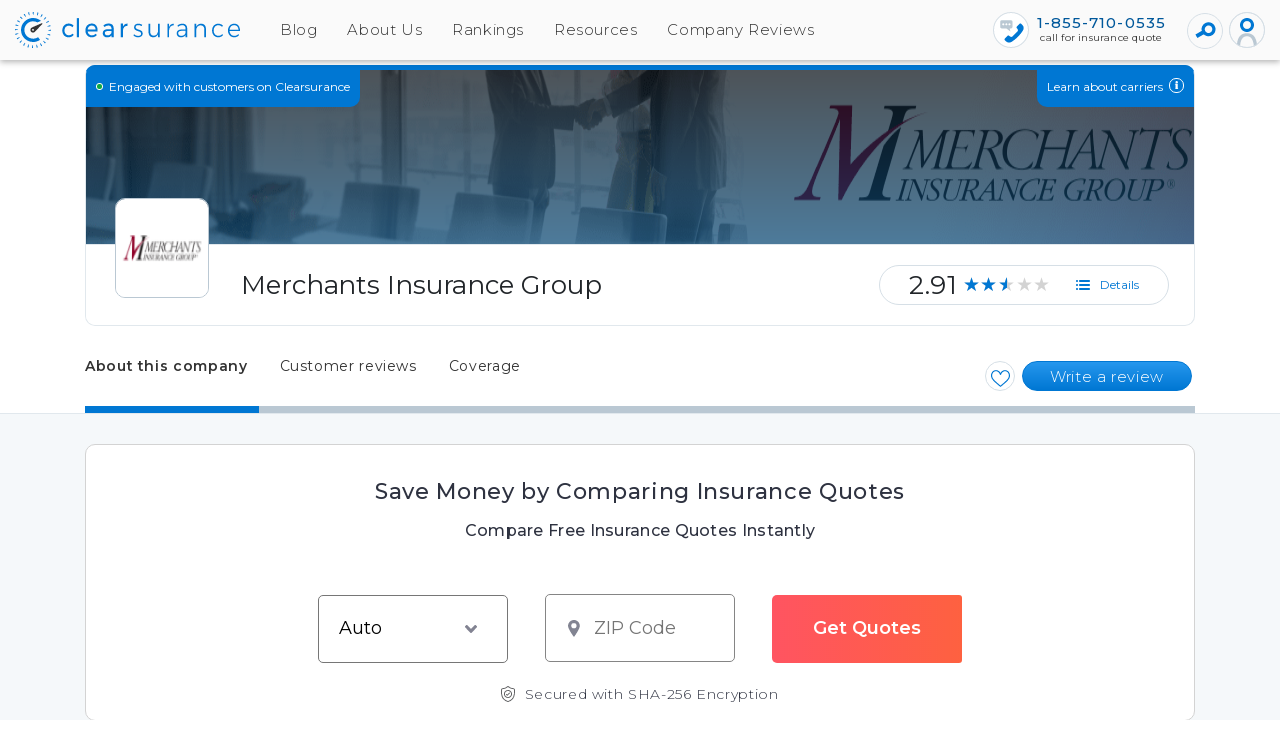

--- FILE ---
content_type: text/html; charset=utf-8
request_url: https://clearsurance.com/insurance-company/merchants-insurance-group-58f904276a30f125ea0c587d
body_size: 83298
content:
<!DOCTYPE html>
<html lang=en>
<head>
<base href=/ >
<meta name=fragment content=!>
<link rel=canonical href=https://clearsurance.com/insurance-company/merchants-insurance-group-58f904276a30f125ea0c587d>
<meta charset=utf-8>
<meta http-equiv=X-UA-Compatible content="IE=edge">
<meta property=og:site_name content=Clearsurance>
<meta property=og:type content=website data-app="">
<meta property=og:description content="Learn more about Merchants Insurance Group, what products they offer, what their customers think about them and how they compare against other carriers." data-app="">
<meta property=og:title content="Merchants Insurance Group Customer Ratings | Clearsurance" data-app="">
<meta property=og:image content=https://clearsurance.com/images/logo-alt-1200x630.png>
<meta property=og:locale content=en_US>
<meta property=article:publisher content=https://www.facebook.com/clearsurance>
<meta property=fb:pages content=139215669849535>
<meta name=p:domain_verify content=7697bdc7f9c1bad8f9f0239ce65391cf>
<meta name=description content="Learn more about Merchants Insurance Group, what products they offer, what their customers think about them and how they compare against other carriers.">
<meta name=viewport content="width=device-width,initial-scale=1">
<meta name=author content="">
<meta name=keywords content="">
<meta name=language content=en-us>
<meta name=google-site-verification content=bwz9BQpWlOE2xcFgb0DejnpQ8i-QgKI8EcrI1Jp-Cek>
<meta name=ahrefs-site-verification content=c208df5c8d96405c972de6167572c9b57b0dba578187b758b2a95ce5b5d11ebd>
<meta name=msvalidate.01 content=77369AAF185D239148FB014C1B51686E>
<meta name=twitter:card content=summary_large_image>
<meta name=twitter:site content=@clearsurance>
<meta name=twitter:title content="Merchants Insurance Group Customer Ratings | Clearsurance">
<meta name=twitter:image content=https://clearsurance.com/images/logo-alt-1200x630.png>
<meta name=twitter:domain content=Clearsurance>
<meta name=twitter:creator content=@clearsurance>
<meta name=twitter:description content="Learn more about Merchants Insurance Group, what products they offer, what their customers think about them and how they compare against other carriers.">
<meta name=fo-verify content=6e91dae0-b779-4a51-bfc5-b0360f47857a>
<meta name=robots content=index,follow>
<title>Merchants Insurance Group Customer Ratings | Clearsurance</title>
<link rel=apple-touch-icon href=/assets/images/apple-touch-icon.png>
<link href="https://www.googletagmanager.com/gtag/js?id=GTM-NKTB6F8" rel=preload as=script>
<meta name=ir-site-verification-token value=1735757108>
<script>window.prerenderReady=!1,window.dataLayer=window.dataLayer||[]</script>
<script>!function(e,a,t,n,g,c){e.GoogleAnalyticsObject=n,e.ga=e.ga||function(){(e.ga.q=e.ga.q||[]).push(arguments)},e.ga.l=+new Date,g=a.createElement(t),c=a.getElementsByTagName(t)[0],g.async=1,g.src="https://www.google-analytics.com/analytics.js",c.parentNode.insertBefore(g,c)}(window,document,"script","ga"),ga("create","UA-82390168-1","auto"),ga("send","pageview")</script>
<script>!function(e,t,a,m){e[m]=e[m]||[],e[m].push({"gtm.start":(new Date).getTime(),event:"gtm.js"}),m=t.getElementsByTagName(a)[0],(a=t.createElement(a)).async=!0,a.src="https://www.googletagmanager.com/gtm.js?id=GTM-NKTB6F8&gtm_auth=Bw3Dm0lu1ZfNbzwOkoh4rA&gtm_preview=env-2&gtm_cookies_win=x",m.parentNode.insertBefore(a,m)}(window,document,"script","dataLayer")</script>
<script type=application/ld+json>
{
		"@context": "https://schema.org",
		"@type": "WebSite",
		"url": "https://clearsurance.com/",
		"potentialAction": {
			"@type": "SearchAction",
			"target": "https://clearsurance.com/search?text={search_term_string}",
			"query-input": "required name=search_term_string"
			}
		}
</script>
<script>function getVisitorId(){return Cookies.get("visitorId")||Cookies.set("visitorId",generateVisitorId(),{expires:1/24}),Cookies.get("visitorId")}function generateVisitorId(){return Math.random().toString(36).substr(2,9)+Math.random().toString(36).substr(2,9)}function generateSubmitId(){return Math.random().toString(36).substr(2,3)}</script>
</head>
<link rel=preload as=image href=https://res.cloudinary.com/davv1zwbo/image/upload/c_scale,q_auto:eco,w_1170/zmxjonpbnqxn9ntobqah>
<link rel=preconnect href=https://images.ctfassets.net>
<link rel=preload href="https://fonts.googleapis.com/css2?family=Montserrat:wght@300;400;500;600&display=swap" as=style onload='this.onload=null,this.rel="stylesheet"'>
<noscript>
<link href="https://fonts.googleapis.com/css2?family=Montserrat:wght@300;400;500;600&display=swap" rel=stylesheet type=text/css>
</noscript>
<style>.tooltip_company .tooltiptext_company{visibility:hidden;width:max-content;color:#fff;z-index:1;bottom:110%;left:0;margin-left:-30px;text-align:center;border-radius:6px;position:absolute;transition:opacity .4s;white-space:nowrap;box-shadow:0 .5rem 1rem -.5rem #000;background-color:#333;font-weight:300;font-size:12px;padding:.6rem 1.2rem}.tooltip_company{position:relative;display:inline-block}.tooltip_company .tooltiptext_company:after{content:"";position:absolute;top:100%;left:50%;margin-left:-10px;border-width:7px;border-style:solid;border-color:#333 transparent transparent transparent}.tooltip_company .showTooltip{visibility:visible}#mds_form_white .image-banner-zip-submit{background:#fff!important;border:1px solid #d3d3d3;border-radius:10px;margin-top:30px!important}.card-related{padding-top:0!important;background:0 0!important;border:0!important}.related-no-margin{margin-bottom:0!important;padding-bottom:0!important}.reviews{margin:0 0 5px 0;flex-shrink:0}.reviews a{font-size:12px;font-weight:500;display:inline-block}#quoteModal .modal-header{background:#ffc922;border-radius:10px 10px 0 0;display:flex;padding:15px;border-bottom:1px solid #e9ecef;align-items:flex-start;justify-content:space-between}html{scroll-padding-top:110px}#claimModal .modal-header{background:#ffc922;border-radius:10px 10px 0 0;display:flex;padding:15px;border-bottom:1px solid #e9ecef;align-items:flex-start;justify-content:space-between}#facebookpanel,#twitterpanel{width:250px;height:450px}#ageConfirmModal footer{margin:0;display:block;float:left;background:#f6f8fa;border:1px solid #d6dfe6;border-radius:0 0 10px 10px;padding:10px}#ageConfirmModal footer .btn-div{width:100%;display:flex;justify-content:center}#ageConfirmModal footer .confirmationbtn{color:#fff;font-size:14px;line-height:100%;letter-spacing:.01px;text-align:center;margin:0 5px 0 0;width:150px;height:35px;background-image:linear-gradient(to bottom,#ff975f 5%,#e15222 50%);border:1px solid #e15222;border-radius:17.5px;outline:0;cursor:pointer}#ageConfirmModal .claim-body{border-radius:0;background-color:#f6f8fa;border-top:1px solid #d6dfe6;padding:20px;text-align:center}#ageConfirmModal .notice-message{width:100%}#ageConfirmModal .modal-header,#noticeModal .modal-header{margin:-1px -1px 0 -1px;padding:30px;border:none;border-radius:10px 10px 0 0;position:relative;-webkit-box-pack:center!important;-ms-flex-pack:center!important;justify-content:center!important}#notInStateModal .modal-header{background:#ffc922;border-radius:10px 10px 0 0;display:flex;border-bottom:1px solid #e9ecef;align-items:flex-start;justify-content:space-between}.tab-header-stuck .follow-button-new{top:unset;color:#fff;font-weight:200}.follow-button-new{padding:2px 5px;background:0 0;color:#0077d3;position:relative;top:25px;display:inline-flex;float:right;margin-right:10px}#notInStateModal .modal-title{font-weight:200;font-size:24px;color:#333;padding:20px 35px;line-height:140%}#notInStateModal #not-in-state-dialog-zip-code-verify-for-carrier{max-width:100px;text-align:center;font-size:.87rem;line-height:1.5!important;height:35px!important;width:100%;display:block;background:#fff;border:#d6dfe6 1px solid;border-radius:5px;box-shadow:none;padding:.375rem .75rem}#claimModal .quote-title,#notInStateModal .quote-title,#quoteModal .quote-title{font-weight:500;margin:15px 27px 15px 27px;font-size:24px;color:#333}#ageConfirmModal .quote-title,#noticeModal .quote-title{font-weight:400;margin:0;font-size:20px;color:#fff}#claimModal .quote-title{color:#fff;font-weight:500;font-size:24px;font-weight:200;line-height:1.5;letter-spacing:0;text-align:center}#notInStateModal .phone-numbers,#quoteModal .phone-numbers{border-radius:0 0 10px 10px;margin:-1px -1px 0 -1px;background-color:#f6f8fa;padding:0 20px 40px;text-align:center}#notInStateModal .quote-buttons,#quoteModal .quote-buttons{text-align:center}#notInStateModal .btn,#quoteModal .btn{color:#fff;font-family:Montserrat,sans-serif;font-size:15px;font-weight:500;margin:0;padding-right:30px;padding-left:30px;min-width:200px;max-width:100%;height:35px;background-image:linear-gradient(180deg,#2697ee 5%,#0077d3 50%);border:1px solid #0077d3;border-radius:25px;cursor:pointer}#notInStateModal .btn:active,#notInStateModal .btn:focus,#notInStateModal .btn:hover,#quoteModal .btn:active,#quoteModal .btn:focus,#quoteModal .btn:hover{color:#fff;border:solid 1px #0077d3;background:#0077d3}#notInStateModal .yes-button,#quoteModal .yes-button{background-image:linear-gradient(to top,#004371,#0077d3);padding-top:12px}#notInStateModal .quote-link,#quoteModal .quote-link{color:#fff;text-align:center;border:solid 1px #0077d3;background-image:linear-gradient(to bottom,#2697ee,#0077d3 100%)}#notInStateModal .quote-link:active,#notInStateModal .quote-link:focus,#notInStateModal .quote-link:hover,#quoteModal .quote-link:active,#quoteModal .quote-link:focus,#quoteModal .quote-link:hover{color:#fff;border:solid 1px #0077d3;background:#0077d3}#quoteModal .statement_text{text-align:center;font-weight:400;margin:0 0 15px 0}#notInStateModal .statement_text{text-align:center;font-weight:200;margin:20px 25px;font-size:15px}#notInStateModal .zipcodeInput{margin-bottom:20px;display:flex;justify-content:center}#notInStateModal .quotes-get,#quoteModal .quotes-get{font-size:22px;text-align:center}#notInStateModal .quotes-get.organization,#quoteModal .quotes-get.organization{display:flex;flex-direction:row;justify-content:center;flex-wrap:wrap;margin:10px}#notInStateModal .quotes-get.organization img,#quoteModal .quotes-get.organization img{margin:10px}#notInStateModal .quotes-get.organization span,#quoteModal .quotes-get.organization span{margin:auto 10px auto 10px}#notInStateModal .logo,#quoteModal .logo{width:80px;height:80px;display:block;margin-bottom:10px;border:solid 1px #bac8d3;border-radius:10px}#notInStateModal .photo-panel,#quoteModal .photo-panel{display:block;width:82px;height:82px;border:solid 1px #bac8d3;border-radius:5px;background-size:contain;margin:20px auto 10px auto}#notInStateModal .photo-panel .agent-photo,#quoteModal .photo-panel .agent-photo{padding:0;width:80px;height:80px;border-radius:5px}#notInStateModal .page-nav,#quoteModal .page-nav{border-radius:0 0 10px 10px;margin:0;background-color:#f6f8fa;border-top:1px solid #d6dfe6;padding:20px;text-align:center}#notInStateModal .page-nav ul.type-button-list,#quoteModal .page-nav ul.type-button-list{display:flex;flex-direction:row;flex-wrap:wrap;justify-content:center;padding:0;margin:0}#quoteModal .page-nav ul.type-button-list li.li-btn-group{list-style-type:none;display:flex;flex-direction:column;justify-items:center;margin:10px}#notInStateModal .page-nav ul.type-button-list li.li-btn-group{list-style-type:none;display:flex;flex-direction:column;justify-items:center;margin:10px 7px}#notInStateModal .page-nav ul.type-button-list li.li-btn-group a,#quoteModal .page-nav ul.type-button-list li.li-btn-group a{height:59px;width:59px;padding:5px;margin:0 3px;border:2px solid #fff;border-radius:10px;outline:0;background:#fff;box-shadow:0 2px 6px 0 rgba(0,0,0,.15);cursor:pointer}#notInStateModal .page-nav ul.type-button-list li.li-btn-group a img,#quoteModal .page-nav ul.type-button-list li.li-btn-group a img{width:45px;height:45px}#notInStateModal .page-nav ul.type-button-list li.li-btn-group label,#quoteModal .page-nav ul.type-button-list li.li-btn-group label{color:#627583;font-size:12px;font-weight:400;text-align:center;margin:5px 0 0;letter-spacing:.15px}#notInStateModal .page-nav ul.type-button-list li.li-btn-group.selected a,#notInStateModal .page-nav ul.type-button-list li.li-btn-group:hover a,#quoteModal .page-nav ul.type-button-list li.li-btn-group.selected a,#quoteModal .page-nav ul.type-button-list li.li-btn-group:hover a{background:linear-gradient(180deg,#004071 0,#0069ba 100%)}#notInStateModal .page-nav ul.type-button-list li.li-btn-group.selected label,#notInStateModal .page-nav ul.type-button-list li.li-btn-group:hover label,#quoteModal .page-nav ul.type-button-list li.li-btn-group.selected label,#quoteModal .page-nav ul.type-button-list li.li-btn-group:hover label{color:#333;font-weight:500;letter-spacing:.1px}#notInStateModal .quote-bottom-body,#quoteModal .quote-bottom-body{display:flex;flex-direction:row;justify-content:center;flex-wrap:wrap;max-width:450px;padding-bottom:6px;margin:auto}#ageConfirmModal.modal,#claimModal.modal,#notInStateModal.modal,#noticeModal.modal,#quoteModal.modal{display:none;position:fixed;z-index:1000;padding-top:100px;left:0;top:0;width:100%;height:100%;overflow:auto;background-color:#000;background-color:rgba(0,0,0,.4)}#ageConfirmModal .modal-content,#claimModal .modal-content,#notInStateModal .modal-content,#noticeModal .modal-content,#quoteModal .modal-content{background-color:#fefefe;margin:auto;border:1px solid #888;width:80%;z-index:1050;min-width:402px;max-width:762px;width:fit-content;border-radius:10px;margin-left:auto;margin-right:auto}#notInStateModal .modal-content{max-width:440px;max-height:90vh;height:auto;display:block;position:relative;overflow:hidden}#quoteModal .close{color:#aaa;float:right;font-size:28px;font-weight:700;font-size:36px;font-weight:400;text-shadow:none;background:0 0;position:relative;z-index:10;opacity:1;width:28px;height:28px;color:#333;outline:0;cursor:pointer;border:none;top:-20px}#claimModal .close{color:#fff;right:7px;top:2px;float:right;font-size:28px;font-weight:700;font-size:36px;font-weight:400;text-shadow:none;background:0 0;position:relative;z-index:10;opacity:1;width:28px;height:28px;outline:0;cursor:pointer;border:none;top:-20px}#ageConfirmModal .close,#noticeModal .close{color:#fff;font-size:36px;font-weight:400;text-shadow:none;background:0 0;position:absolute;z-index:10;opacity:1;width:28px;height:28px;border-radius:50%;outline:0;cursor:pointer;right:15px;top:0;border:none}.claim-body{border-radius:0 0 10px 10px;background-color:#f6f8fa;border-top:1px solid #d6dfe6;padding:30px;text-align:center}.claim-message{font-weight:400;font-size:14px;text-align:center;color:#333;padding:15px 0;transform:translateY(-12px)}.notice-message{font-weight:400;font-size:14px;text-align:center;color:#333;padding:15px 0;transform:translateY(-12px);width:339px}#notice-close{background-image:linear-gradient(to top,#ebf0f3,#fff 49%);border:solid 1px #bfcbd4;border-radius:20px;font-size:16px;font-weight:200;text-align:center;color:#0077d3;max-width:100%;display:block;width:100%}.claimSubmitBtn{display:block;width:100%;font-size:15px;line-height:100%!important;font-weight:400;text-transform:none!important;padding-right:15px;padding-left:15px;max-width:100%;height:35px;border-radius:18px;outline:0;box-shadow:none!important;cursor:pointer;transition:all 0s ease-out}#notInStateModal .close{color:#aaa;float:right;font-size:28px;font-weight:700;font-size:36px;font-weight:400;text-shadow:none;background:0 0;position:relative;z-index:10;opacity:1;width:28px;height:28px;color:#333;outline:0;cursor:pointer;border:none;right:10px}#notInStateModal .close:focus,#notInStateModal .close:hover,#quoteModal .close:focus,#quoteModal .close:hover{color:#000;text-decoration:none;cursor:pointer}.app-page.company.marketplace .mat-ink-bar{background-color:#ee6a23}.claimTextbox{font-size:.87rem;line-height:1.5!important;height:35px!important;width:100%;display:block;float:left;clear:none;background:#fff;border:#d6dfe6 1px solid;border-radius:5px;box-shadow:none}.claimErrorMsg{margin-top:.25rem;font-size:.875rem;color:#dc3545}</style>
<style>body h1,body h2,body h3,body h5,body h6{font-family:Montserrat,sans-serif!important}body,main{overflow-x:hidden}body{letter-spacing:.04rem;font-family:Montserrat,sans-serif!important;background:#fafafa}body p>img{max-width:100%;border-radius:5px;max-height:450px;object-fit:contain}a{text-decoration:none!important}.methodology-item.active .button .triangle-right{border-right:5px solid transparent!important;border-left:5px solid transparent!important;border-bottom:5px solid transparent!important;border-top:5px solid #0077d3!important}.compare-company.active .button .triangle-right{border-right:5px solid transparent!important;border-left:5px solid transparent!important;border-bottom:5px solid transparent!important;border-top:5px solid #0077d3!important}input[type=checkbox],input[type=radio]{visibility:hidden}#header{margin:0;padding:0;width:100%;display:block;background:#fafafa;box-shadow:0 2px 6px 0 rgba(0,0,0,.15);z-index:1000;position:fixed;top:0;left:0}.sr-only{position:absolute;width:1px;height:1px;padding:0;overflow:hidden;clip:rect(0,0,0,0);white-space:nowrap;clip-path:inset(50%);border:0}.signOut:hover{color:#0077d3!important;text-decoration:none;background:#f5f8fa}footer{margin:0;padding:50px;width:100%;display:block;float:left;clear:both;background:#212121;border:none}footer .container{margin:0 0 0 50%;padding:0;width:100%;max-width:1110px;display:block;float:left;clear:both;transform:translateX(-50%)}footer hr{margin:20px 0 20px 50%;padding:0;width:calc(100% + 100px);height:1px;display:block;float:left;background:#333;border:0;outline:0;transform:translateX(-50%)}.download-app-component{margin:0;padding:0;width:100%;display:block}.download-app-component h3{font-size:15px;font-weight:400;text-align:left;margin:0;padding:0;width:100%;color:#333;letter-spacing:.2px}.download-app-component hr{margin:0}.download-app-component .message{margin:10px 0 15px 0;font-size:15px;line-height:1.6;letter-spacing:.2px;color:#333}.download-app-component .button-display{display:flex;justify-content:space-evenly}.download-app-component .button-display div{padding-left:2px;padding-right:2px}.download-app-component .button-display div a{margin:0}.download-app-component .button-display div a img{width:125px;height:auto}footer .row{margin:0;padding:0}footer .row div{padding:0}footer .row h1,footer .row h2,footer .row h3,footer .row h5,footer .row h6,footer .row p{color:#999}footer .row h3{font-size:22px;color:#999;font-weight:300;letter-spacing:.6px;line-height:30px;margin:0 0 20px 0;padding:0}footer .row p{font-size:12px;color:#999;font-weight:400;letter-spacing:.6px;text-align:left;line-height:30px;margin:0 0 30px 0;padding:0;width:100%}footer .row p.text-center{text-align:center}footer .row p.no-margin{margin:0}footer .row ul{margin:0 0 30px 0;padding:0;list-style:none}footer .row ul li{margin:0;padding:0}footer .row a{font-size:14px;color:#d6dfe6;letter-spacing:.3px;line-height:25px;background:0 0}footer .row a.btn{color:#d6dfe6;margin:10px 5px;padding-left:20px;padding-right:20px;background:#212121;border:1px solid #999;border-radius:25px;display:inline-block}footer .row a.btn-social{height:40px;width:40px;margin:10px 5px;display:inline-block}footer .row a.btn-social .fa{color:#fff;height:40px;width:40px;font-size:22px;margin:0;padding:5px;border:1px solid #fafafa;border-radius:50%;align-items:center;display:inline-block}.main-content-no{max-width:inherit!important}body ul.list li:before{display:none}.followustext{padding:0!important}.termtext{padding:0!important}footer a{color:#fff!important;cursor:pointer}footer a:hover{color:#fff!important;cursor:pointer}.fa img{height:20px;width:16px}input::-webkit-inner-spin-button,input::-webkit-outer-spin-button{-webkit-appearance:none;margin:0}input[type=number]{-moz-appearance:textfield}.blog-container h3{font-size:16px;line-height:125%;font-weight:400}body p>a{font-size:inherit;font-weight:inherit}#noticeTitle{color:#fff}@media only screen and (max-width:600px){footer{padding:20px!important}footer .row a{margin:0 10px 10px 0;display:inline-block}footer .row ul{margin:0}.content{padding:0!important;border-radius:20px!important}.featured-in h1{display:none}.featured-in picture img{margin:0;max-width:225px}.featured-in .heading{display:none}.blog-container .blog-content header .author .author-content{min-height:0}body ul li{font-size:14px!important}}@media only screen and (max-width:991px){.navbar-main{display:none!important}.mobile-nav-container.mobileNav .navbar-main{display:block!important}.featured-in .heading{display:none!important}body ul li{font-size:14px!important}}@media only screen and (max-width:767px){.featured-in picture>img{margin:0;max-width:225px}#notInStateModal.modal,#quoteModal.modal{z-index:2000!important}#notInStateModal .modal-content,#quoteModal .modal-content{min-width:200px!important;max-width:300px!important}#notInStateModal .quote-title,#quoteModal .quote-title{font-size:14px!important;margin:0!important}#notInStateModal .logo,#quoteModal .logo{width:40px!important;height:40px!important}#notInStateModal .quotes-get,#quoteModal .quotes-get{font-size:14px!important}#quoteModal .statement_text{font-size:10px!important}#notInStateModal .page-nav ul.type-button-list li.li-btn-group a,#quoteModal .page-nav ul.type-button-list li.li-btn-group a{height:35px!important;width:35px!important;padding:2px!important;margin:0 3px!important}#notInStateModal .page-nav ul.type-button-list li.li-btn-group a img,#quoteModal .page-nav ul.type-button-list li.li-btn-group a img{width:25px!important;height:25px!important}#notInStateModal .page-nav ul.type-button-list li.li-btn-group label,#quoteModal .page-nav ul.type-button-list li.li-btn-group label{font-size:9px!important}#notInStateModal .page-nav,#quoteModal .page-nav{padding:3px!important;margin:0!important}#quoteModal .page-nav ul.type-button-list li.li-btn-group{margin:5px!important}#notInStateModal .quote-title,#quoteModal .quote-title{font-size:13px!important}#quoteModal .close{font-size:25px!important;top:-14px!important}.company-cover .award-badge{display:none!important}footer{padding:20px}.blog-container .blog-content header .author .author-content{min-height:0}body ul li{font-size:14px!important}}footer .row a{margin:0 10px 10px 0;display:inline-block}@media only screen and (max-width:767px){.container.main-content{max-width:100%}}@media only screen and (max-width:991px){.container.main-content{max-width:100%}}.radialProgressBar{border-radius:50%;width:70px;height:70px;display:flex;background:#ddd;margin:0 10px;float:left;transform:rotate(30deg)}.radialProgressBar .overlay{border-radius:50%;width:58px;height:58px;margin:auto;background:#fff;text-align:center;align-items:center;display:flex;justify-content:center;color:#0077d3;font-size:18px;transform:rotate(-30deg)}.radialProgressBar .overlay.orange{color:#ee6a23}.get-quotes-marketplace{border:2px solid #ee6a23!important}.progress-0{background-image:linear-gradient(90deg,#f5f5f5 50%,transparent 50%),linear-gradient(90deg,#0077d3 50%,#f5f5f5 50%)}.progress-10{background-image:linear-gradient(54deg,#f5f5f5 50%,transparent 50%),linear-gradient(90deg,#0077d3 50%,#f5f5f5 50%)}.progress-20{background-image:linear-gradient(18deg,#f5f5f5 50%,transparent 50%),linear-gradient(90deg,#0077d3 50%,#f5f5f5 50%)}.progress-30{background-image:linear-gradient(-18deg,#f5f5f5 50%,transparent 50%),linear-gradient(90deg,#0077d3 50%,#f5f5f5 50%)}.progress-40{background-image:linear-gradient(-54deg,#f5f5f5 50%,transparent 50%),linear-gradient(90deg,#0077d3 50%,#f5f5f5 50%)}.progress-50{background-image:linear-gradient(-90deg,#f5f5f5 50%,transparent 50%),linear-gradient(90deg,#0077d3 50%,#f5f5f5 50%)}.progress-60{background-image:linear-gradient(90deg,#0077d3 50%,transparent 50%),linear-gradient(54deg,#0077d3 50%,#f5f5f5 50%)}.progress-70{background-image:linear-gradient(90deg,#0077d3 50%,transparent 50%),linear-gradient(18deg,#0077d3 50%,#f5f5f5 50%)}.progress-80{background-image:linear-gradient(90deg,#0077d3 50%,transparent 50%),linear-gradient(-18deg,#0077d3 50%,#f5f5f5 50%)}.progress-90{background-image:linear-gradient(90deg,#0077d3 50%,transparent 50%),linear-gradient(-54deg,#0077d3 50%,#f5f5f5 50%)}.progress-100{background-image:linear-gradient(90deg,#0077d3 50%,transparent 50%),linear-gradient(-90deg,#0077d3 50%,#f5f5f5 50%)}.affinity-container{display:flex;justify-content:center}.affinity-container .affinity-badge .affinity-tool-tip{display:flex;justify-content:center;flex-direction:column;opacity:0;transition:all .2s;background-color:#fff;border:1px solid #d6dfe6;color:#0077d3;font-family:Montserrat,serif;font-size:12px;letter-spacing:1.28px;line-height:1.2em;box-sizing:border-box;max-width:110px;height:50px;-webkit-box-shadow:0 2px 5px 0 rgba(0,0,0,.3);box-shadow:0 2px 5px 0 rgba(0,0,0,.3);border-radius:10px;position:absolute;margin-top:-53px;padding:10px;pointer-events:none}.affinity-container .affinity-badge .triangle{margin-left:-14px}.affinity-container .affinity-badge .triangle:after,.affinity-container .affinity-badge .triangle:before{top:100%;border:solid transparent;content:" ";height:0;width:0;position:absolute;pointer-events:none;border-top-color:#fff}.affinity-container .affinity-badge .triangle:after{border-color:rgba(255,255,255,0);border-top-color:#fff;border-width:9px;top:94%;margin-left:-2px}.affinity-container .affinity-badge:hover .affinity-tool-tip{opacity:1;margin-top:-60px}.affinity-container .affinity-badge img{width:30px;height:30px;margin:-1px}.company-overview #topDiv{padding:65px 0 0}.company-overview h1{font-size:30px;line-height:120%;font-weight:400}.company-overview h2{font-size:24px;line-height:125%;font-weight:400}.company-overview h1,.company-overview h2,.company-overview h3,.company-overview h4,.company-overview h5,.company-overview h6{color:#333;font-family:Montserrat,sans-serif;width:100%;margin-bottom:15px}.company-overview p{font-size:15px;line-height:190%;font-weight:400;margin-top:0}.company-overview p b,.company-overview p strong{font-weight:500!important}.company-overview b,.company-overview strong{font-weight:500!important}.company-overview ul{margin:0 0 30px 0;width:100%}.company-overview ul li{font-size:15px;line-height:190%;margin:0 0 5px 0}.company-overview .btn.btn-primary{color:#fff!important;border:solid 1px #0077d3;background-image:linear-gradient(to bottom,#2697ee,#0077d3 100%);margin:2px;border-radius:18px}.company-overview h3{font-size:18px;line-height:125%;font-weight:500}.company-overview a{color:#0077d3;font-size:15px;font-weight:400;text-decoration:none}.company-overview table{margin:10px 0 20px 0;padding:0;width:100%;max-width:900px;background:#fff;border:none;border-radius:10px;overflow-x:auto}.company-overview table tr th{font-weight:500;border-color:#012e53;background:linear-gradient(180deg,#0069ba 0,#004071 100%);color:#fff!important;text-align:left}.company-overview table tr th{color:#333;font-size:15px;line-height:20px;text-align:left;margin:0;padding:7px 15px;width:150px;height:auto;min-height:30px;border-right:1px #d6dfe6 solid;border-bottom:1px #d6dfe6 solid}.company-overview table tr th{font-size:16px;padding:16px 6px}.company-overview table tr td{font-size:14px;padding:8px 14px}.company-overview table tr:nth-child(2n+2){background:#f6f8fa}.company-overview table tr th:first-child{border-radius:10px 0 0 0}.company-overview table tr th:last-child{border-radius:0 10px 0 0}.clickToCallBtn{line-height:2.5!important;text-align:center;color:#fff!important}.clickToCallBtn2{line-height:2!important;text-align:center;color:#fff!important;font-weight:200!important}affinity-badges{margin-top:24px;z-index:12}.claim-shade{width:100%;opacity:.7;border-radius:10px 10px 0 0;background-image:linear-gradient(to bottom,#000910,#004270);z-index:1;height:100%;position:absolute}.company-cover{overflow:visible;margin:0 auto;padding:0 30px;max-width:1170px;height:180px;position:relative}.company-cover .engaged-with-customers{padding:0 10px 0 10px;width:auto;height:42px;border-radius:10px 0 10px 0;background:#0077d3;position:absolute;top:0;left:31px;z-index:1;display:flex;align-items:center;justify-content:center;cursor:pointer}.company-cover .engaged-with-customers.comparison{background:#ee6a23}.company-cover .engaged-with-customers .engaged-badge{margin:0 6px 0 0;padding:0;width:7px;height:7px;background:#ce1d25;border:solid 1px #fff;border-radius:4px;display:block;float:left}.company-cover .engaged-with-customers .engaged-badge.engaged{background:#0caa41}.company-cover .engaged-with-customers .engaged-text{color:#fff;font-size:12px;line-height:normal;font-family:Montserrat,sans-serif;font-weight:400;letter-spacing:normal;padding:4px 0;display:block;float:left}.company-cover .engaged-with-customers .engaged-text a{padding:0 2px 0 0}.company-cover .learn-about-carriers{padding:0 10px 0 10px;width:auto;max-width:none;height:42px;display:block;float:left;border-radius:0 10px 0 10px;background:#0077d3;position:absolute;top:0;right:31px;z-index:1;display:flex;align-items:center;justify-items:center}.company-cover .learn-about-carriers.comparison{background-color:#ee6a23}.company-cover .learn-about-carriers a{color:#fff;font-size:12px;line-height:normal;font-family:Montserrat,sans-serif;font-weight:400;letter-spacing:normal;padding:4px 0;width:auto;display:block;float:left}.company-cover .learn-about-carriers a .learn-desktop{display:inline-block}.company-cover .learn-about-carriers a .learn-mobile{display:none}.company-cover .learn-about-carriers a .fa{font-size:12px;text-align:center;margin:-1px 0 0 6px;width:15px;height:15px;float:right;background:0 0;border:solid 1px #fff;border-radius:8px;display:inline-flex;align-items:center;justify-content:center}.company-cover .learn-about-carriers a .fa img{width:9px}.company-cover .logo-panel{position:absolute;top:133px;left:60px;width:100px;height:100px;z-index:100}.company-cover .logo-panel .company-logo{margin:0;padding:0;width:94px;height:100px;border:solid 1px #bac8d3;border-radius:10px}.company-cover .award-badge{visibility:visible;z-index:1;position:absolute;right:55px;top:25%}.company-cover .award-badge img{width:100px;height:100px}.company-cover .award-badge svg{width:100px;height:100px}.company-cover .company-images{overflow:hidden;padding:0;width:1170px;max-width:100%;height:180px;display:block;float:left;clear:both;border:1px #e1e8ed solid;border-top:#0077d3 5px solid;border-radius:10px 10px 0 0;position:relative;z-index:0}.company-cover .company-images.comparison{border-top-color:#ee6a23}.company-cover .company-images .cover-photo{width:1170px;height:auto;min-height:180px;position:absolute;display:none;float:left;clear:both}.company-cover .company-images .cover-photo.visible{display:block}.company-cover .h3{font-size:1.8rem;font-weight:400}#page-header{text-align:left;margin:0;padding:0}#page-header .company-details{margin:0 auto;padding:0;width:calc(100% - 60px);max-width:1110px;min-height:81px;background:#fff;border:1px #e1e8ed solid;border-top:none;border-radius:0 0 10px 10px;position:relative;display:flex;flex-direction:row;justify-content:space-between;z-index:1}#page-header .company-details section{margin:0;padding:0}#page-header .company-details section star-score{margin-left:10px}#page-header .company-details section.name{padding:0 20px 0 155px;width:auto;height:80px;background:#fff;border-radius:0 0 0 10px;position:relative;flex-grow:1}#page-header .company-details section.name .title{font-family:Montserrat,sans-serif;font-size:26px;font-weight:400;line-height:1.08;letter-spacing:-.1px;text-align:left;margin:0;padding:0;width:100%;height:auto;display:block;float:left;position:relative;top:50%;transform:translateY(-50%)}#page-header .company-details section.name h1{margin:0;padding:0}#page-header .company-details section.score-wrap{width:290px;height:80px;margin-right:25px;background:#fff;position:relative;border-radius:0 0 10px 0;flex-shrink:0;flex-grow:0}#page-header .company-details section.score-wrap .score{float:right;clear:none;position:relative;top:50%;transform:translateY(-50%)}#page-header .company-details section.score-wrap .score.with-details{width:auto;min-width:290px;height:40px;padding:0 20px;border:1px solid #d6dfe6;border-radius:20px;display:inline-flex;justify-content:center;align-items:center}#page-header .company-details section.score-wrap .score .overall{font-size:1.62rem;line-height:40px;width:auto;margin-right:5px}.affinity-container{display:flex;justify-content:center;margin-top:24px}.affinity-container .affinity-badge{background-color:#fff;border-radius:100px;border:1px solid #d6dfe6;margin-right:5px;width:30px;height:30px;padding:0;outline:0;display:inline-flex;justify-content:center}.affinity-container .affinity-badge:last-child{margin-right:0}.affinity-container .affinity-badge .triangle:before{border-color:rgba(214,223,230,0);border-top-color:#d6dfe6;border-width:7px;filter:drop-shadow(1px 1px 2px rgba(0, 0, 0, .3))}.company-star{position:relative;display:inline-block;color:transparent;font-size:19px}.company-star:before{position:absolute;top:0;left:0;content:'★★★★★';color:#d3d3d3}.company-star:after{position:absolute;top:0;left:0;content:'★★★★★';color:#0077d3;overflow:hidden}.cstar-0:after{width:0%}.cstar-10:after{width:10%}.cstar-20:after{width:20%}.cstar-30:after{width:30%}.cstar-40:after{width:40%}.cstar-50:after{width:50%}.cstar-60:after{width:60%}.cstar-70:after{width:70%}.cstar-80:after{width:80%}.cstar-90:after{width:90%}.cstar-100:after{width:100}.company-navigation{margin:0;padding:0;background:0 0;position:relative}.company-navigation header,.company-navigation section{margin:0;padding:0;width:100%;max-width:100%}.company-navigation header.cs-mat-tabs,.company-navigation section.cs-mat-tabs{overflow:auto}.company-navigation header nav,.company-navigation section nav{margin:0;padding:0;width:100%;max-width:100%;display:block;float:left}.company-navigation header nav ul,.company-navigation section nav ul{list-style:none;margin:0;padding:0;width:100%;max-width:100%;display:block;float:left;background:0 0;border-bottom:6px #bac8d3 solid}.company-navigation header nav ul .nav-item,.company-navigation section nav ul .nav-item{margin:0;padding:0;border-right:4px #fff solid;width:auto;display:block;float:left;background:0 0}.company-navigation header nav ul .nav-item:first-child a.nav-link,.company-navigation section nav ul .nav-item:first-child a.nav-link{padding-left:0!important}.company-navigation header nav ul .nav-item:last-child,.company-navigation section nav ul .nav-item:last-child{border:none;float:right}.company-navigation header nav ul .nav-item:last-child.comparison,.company-navigation section nav ul .nav-item:last-child.comparison{float:left}.company-navigation header nav ul .nav-item>a.nav-link,.company-navigation section nav ul .nav-item>a.nav-link{color:#333!important;font-size:.87rem;font-weight:400!important;text-transform:none!important;padding:34px 25px 0 30px!important;height:90px;width:100%;display:block;float:left;border-bottom:6px #bac8d3 solid}.company-navigation header nav ul .nav-item>a.nav-link:hover,.company-navigation section nav ul .nav-item>a.nav-link:hover{color:#333!important}.company-navigation header nav ul .nav-item .btn,.company-navigation section nav ul .nav-item .btn{margin:0}.company-navigation header nav ul .nav-item.active a.nav-link,.company-navigation section nav ul .nav-item.active a.nav-link{font-weight:500!important;border-bottom-color:#0077d3}.company-navigation header nav ul .nav-item.active a.nav-link.comparison,.company-navigation section nav ul .nav-item.active a.nav-link.comparison{border-bottom-color:#ee6a23}.company-navigation header.nav-desktop .button-container,.company-navigation section.nav-desktop .button-container{position:absolute;top:10px;right:0;display:flex;justify-content:flex-end}.company-navigation header.nav-desktop .follow-button,.company-navigation section.nav-desktop .follow-button{width:30px;height:30px;padding:2px 5px;background:0 0;border-radius:50%;border:solid 1px #d6dfe6;color:#0077d3;position:relative;top:25px;display:inline-flex;float:right;margin-right:10px}.company-navigation header.nav-desktop .follow-button i,.company-navigation section.nav-desktop .follow-button i{font-size:18px}.company-navigation header.nav-desktop .follow-button.following,.company-navigation section.nav-desktop .follow-button.following{float:right;border-color:#0077d3;background-image:linear-gradient(to bottom,#2697ee,#0077d3 100%);color:#fff;cursor:default;margin-right:0}.company-navigation header.nav-desktop .follow-button .follow,.company-navigation section.nav-desktop .follow-button .follow{font-size:15px;color:#fff}.company-navigation header.nav-desktop .follow-button .follow.following,.company-navigation section.nav-desktop .follow-button .follow.following{color:#000;width:140px}.company-navigation header.nav-desktop .follow-button:focus,.company-navigation header.nav-desktop .follow-button:hover,.company-navigation section.nav-desktop .follow-button:focus,.company-navigation section.nav-desktop .follow-button:hover{border-color:#0077d3}.company-navigation header.nav-desktop .follower-count,.company-navigation section.nav-desktop .follower-count{max-width:120px;height:30px;position:relative;float:right;top:29px;font-family:Montserrat,sans-serif;font-size:14px;font-weight:400;text-align:center;padding-right:15px;padding-left:7px;display:inline-flex}.company-navigation header.nav-desktop .write-review-desktop,.company-navigation section.nav-desktop .write-review-desktop{min-width:170px;height:30px;position:relative;right:3px;top:25px;float:right;color:#fff;font-family:Montserrat,sans-serif;font-size:15px;font-weight:200;text-align:center;padding:4px 10px 0;background-image:linear-gradient(to bottom,#2697ee,#0077d3 100%);border:1px #0077d3 solid;border-radius:15px;outline:0}.company-navigation header.nav-desktop .write-review-desktop:focus,.company-navigation header.nav-desktop .write-review-desktop:hover,.company-navigation section.nav-desktop .write-review-desktop:focus,.company-navigation section.nav-desktop .write-review-desktop:hover{background:#fff;color:#0077d3}.company-navigation header.nav-desktop .write-review-desktop.comparison,.company-navigation section.nav-desktop .write-review-desktop.comparison{background:#ee6a23;border:1px #ee6a23 solid}.company-navigation header.nav-desktop .write-review-desktop.comparison:focus,.company-navigation header.nav-desktop .write-review-desktop.comparison:hover,.company-navigation section.nav-desktop .write-review-desktop.comparison:focus,.company-navigation section.nav-desktop .write-review-desktop.comparison:hover{background-image:linear-gradient(to bottom,#ee6a23 5%,#943400 50%);color:#fff}.company-navigation header.nav-header-mobile,.company-navigation section.nav-header-mobile{display:none;overflow:hidden}.company-navigation .container.sub-navigation{text-align:center;margin:0;padding:0;width:100%;max-width:100%;overflow:auto}.company-navigation .container.sub-navigation>section{margin:0 auto 0 auto;padding:0 30px;max-width:1170px;float:none;position:relative}.company-navigation .container.sub-navigation>section.nav-desktop.tab-header-stuck{position:fixed;height:50px;top:60px;box-shadow:0 0 4px 0 rgba(0,0,0,.25);background-image:linear-gradient(180deg,#004b84 0,#0069ba 100%);z-index:990;width:100%;max-width:none;padding:0;overflow:hidden}.company-navigation .container.sub-navigation>section.nav-desktop.tab-header-stuck nav{margin-left:auto;margin-right:auto;max-width:1110px;float:none;width:calc(100% - 60px)}.company-navigation .container.sub-navigation>section.nav-desktop.tab-header-stuck nav .button-container{position:absolute;top:10px;right:0;display:flex;justify-content:flex-end}.company-navigation .container.sub-navigation>section.nav-desktop.tab-header-stuck nav .button-container .follow-button{position:static;top:unset;right:unset;width:30px;height:30px}.company-navigation .container.sub-navigation>section.nav-desktop.tab-header-stuck nav .button-container .follow-button span{font-size:13px}.company-navigation .container.sub-navigation>section.nav-desktop.tab-header-stuck nav .button-container .follower-count{position:static;right:unset;top:unset;padding-top:5px;color:#4cb1ff}.company-navigation .container.sub-navigation>section.nav-desktop.tab-header-stuck nav .button-container .write-review-desktop{position:static;top:unset;right:unset;width:150px;font-size:13px;padding-left:0;padding-right:0;background-image:linear-gradient(to bottom,#2697ee,#0077d3 100%);border:1px #0077d3 solid}.company-navigation .container.sub-navigation>section.nav-desktop.tab-header-stuck nav .button-container .write-review-desktop:focus,.company-navigation .container.sub-navigation>section.nav-desktop.tab-header-stuck nav .button-container .write-review-desktop:hover{background:#fff none;color:#0077d3;background-image:none}.sticky-mobile-header-mode-spacer{display:none}.mobile-unstuck-spacer{display:none}.nav-mobile{display:none;background-color:#0069ba;box-shadow:0 0 10px 0 rgba(0,0,0,.5);width:280px;padding-bottom:15px}.nav-mobile nav ul{display:flex;flex-direction:column;padding-left:0;margin:0}.nav-mobile nav ul .nav-item{padding:0 15px;width:100%;display:block;margin-bottom:0}.nav-mobile nav ul .nav-item .nav-link{text-decoration:none;padding:15px 0!important;width:100%;height:auto;color:#4cb1ff;font-weight:300}.nav-mobile nav ul .nav-item .nav-link.following{cursor:default;color:#b6b9bb}.nav-mobile nav ul .nav-item .btn{margin:10px 0}.nav-mobile nav ul .nav-item:focus,.nav-mobile nav ul .nav-item:hover{background-color:rgba(51,51,51,.6)}.nav-mobile nav ul .nav-item:focus a.nav-link,.nav-mobile nav ul .nav-item:hover a.nav-link{color:#fff}.nav-mobile nav ul .nav-item.active a.nav-link{font-weight:500;color:#fff}.mobile-sticky-footer{display:none}#content{background:#f5f8fa;border:1px #e1e8ed solid;border-width:1px 0}.cs-mat-tabs .mat-tab-group.mat-primary,.cs-mat-tabs .mat-tab-nav-bar.mat-primary{font-family:Montserrat,sans-serif;border-bottom:none}.cs-mat-tabs .mat-tab-group.mat-primary .mat-tab-labels,.cs-mat-tabs .mat-tab-group.mat-primary .mat-tab-links,.cs-mat-tabs .mat-tab-nav-bar.mat-primary .mat-tab-labels,.cs-mat-tabs .mat-tab-nav-bar.mat-primary .mat-tab-links{border-bottom:7px solid #bac8d3}.cs-mat-tabs .mat-tab-group.mat-primary .mat-tab-links,.cs-mat-tabs .mat-tab-nav-bar.mat-primary .mat-tab-links{display:flex;position:relative}.cs-mat-tabs .mat-tab-group.mat-primary .mat-tab-links .mat-ink-bar,.cs-mat-tabs .mat-tab-nav-bar.mat-primary .mat-tab-links .mat-ink-bar{margin-bottom:-7px}.app-page .cs-mat-tabs .mat-tab-nav-bar.mat-primary .mat-tab-links .mat-tab-link{font-size:14px;padding:16px;text-decoration:none}.app-page .tab-header-stuck .mat-tab-nav-bar.mat-primary .mat-tab-links .mat-tab-link{font-size:14px;padding:16px;height:50px;border-right:1px solid rgba(255,255,255,.1);color:#4cb1ff;font-weight:300}.app-page .tab-header-stuck .mat-tab-nav-bar.mat-primary .mat-tab-links .mat-tab-link:hover{background-color:rgba(51,51,51,.3);color:#fff}.cs-mat-tabs .mat-tab-group.mat-primary a.mat-tab-link,.cs-mat-tabs .mat-tab-group.mat-primary div.mat-tab-label,.cs-mat-tabs .mat-tab-nav-bar.mat-primary a.mat-tab-link,.cs-mat-tabs .mat-tab-nav-bar.mat-primary div.mat-tab-label{height:80px;padding:16px 0;min-width:110px;margin:0;position:relative;color:#333;background-color:transparent;opacity:1;font-family:Montserrat,sans-serif;font-size:14px;font-weight:400;padding:16px;padding-left:0;display:inline-flex;align-items:center}.cs-mat-tabs .mat-tab-group.mat-primary a.mat-tab-link.mat-tab-label-active,.cs-mat-tabs .mat-tab-group.mat-primary a.mat-tab-link.mat-tab-link-active,.cs-mat-tabs .mat-tab-group.mat-primary div.mat-tab-label.mat-tab-label-active,.cs-mat-tabs .mat-tab-group.mat-primary div.mat-tab-label.mat-tab-link-active,.cs-mat-tabs .mat-tab-nav-bar.mat-primary a.mat-tab-link.mat-tab-label-active,.cs-mat-tabs .mat-tab-nav-bar.mat-primary a.mat-tab-link.mat-tab-link-active,.cs-mat-tabs .mat-tab-nav-bar.mat-primary div.mat-tab-label.mat-tab-label-active,.cs-mat-tabs .mat-tab-nav-bar.mat-primary div.mat-tab-label.mat-tab-link-active{font-weight:600!important}.cs-mat-tabs .mat-tab-group.mat-primary a.mat-tab-link.mat-tab-disabled,.cs-mat-tabs .mat-tab-group.mat-primary div.mat-tab-label.mat-tab-disabled,.cs-mat-tabs .mat-tab-nav-bar.mat-primary a.mat-tab-link.mat-tab-disabled,.cs-mat-tabs .mat-tab-nav-bar.mat-primary div.mat-tab-label.mat-tab-disabled{color:#8ea6b9}.cs-mat-tabs .mat-tab-group.mat-primary a.mat-tab-link:first-child,.cs-mat-tabs .mat-tab-group.mat-primary div.mat-tab-label:first-child,.cs-mat-tabs .mat-tab-nav-bar.mat-primary a.mat-tab-link:first-child,.cs-mat-tabs .mat-tab-nav-bar.mat-primary div.mat-tab-label:first-child{justify-content:left;padding-left:0}.cs-mat-tabs .mat-tab-group.mat-primary a.mat-tab-link:first-child .mat-tab-label-content,.cs-mat-tabs .mat-tab-group.mat-primary div.mat-tab-label:first-child .mat-tab-label-content,.cs-mat-tabs .mat-tab-nav-bar.mat-primary a.mat-tab-link:first-child .mat-tab-label-content,.cs-mat-tabs .mat-tab-nav-bar.mat-primary div.mat-tab-label:first-child .mat-tab-label-content{padding-left:0}.cs-mat-tabs .mat-tab-group.mat-primary a.mat-tab-link:focus,.cs-mat-tabs .mat-tab-group.mat-primary div.mat-tab-label:focus,.cs-mat-tabs .mat-tab-nav-bar.mat-primary a.mat-tab-link:focus,.cs-mat-tabs .mat-tab-nav-bar.mat-primary div.mat-tab-label:focus{background-color:#f8f9fa}.cs-mat-tabs .mat-tab-group.mat-primary a.mat-tab-link:hover:not(.mat-tab-disabled),.cs-mat-tabs .mat-tab-group.mat-primary div.mat-tab-label:hover:not(.mat-tab-disabled),.cs-mat-tabs .mat-tab-nav-bar.mat-primary a.mat-tab-link:hover:not(.mat-tab-disabled),.cs-mat-tabs .mat-tab-nav-bar.mat-primary div.mat-tab-label:hover:not(.mat-tab-disabled){background-color:#f2f4f6;color:#333;cursor:pointer}.cs-mat-tabs .mat-tab-group.mat-primary a.mat-tab-link .mat-tab-label-content,.cs-mat-tabs .mat-tab-group.mat-primary div.mat-tab-label .mat-tab-label-content,.cs-mat-tabs .mat-tab-nav-bar.mat-primary a.mat-tab-link .mat-tab-label-content,.cs-mat-tabs .mat-tab-nav-bar.mat-primary div.mat-tab-label .mat-tab-label-content{padding:0 20px}.cs-mat-tabs .mat-tab-group.mat-primary .mat-ink-bar,.cs-mat-tabs .mat-tab-nav-bar.mat-primary .mat-ink-bar{height:7px}.cs-mat-tabs.csAdmin .mat-tab-group.mat-primary div.mat-tab-label{min-width:50px}.cs-mat-tabs.admin.subscriber-view .mat-tab-header{border-bottom:none}.cs-mat-tabs.admin.subscriber-view .secondary-tab-panel .mat-tab-group.mat-primary{background:#fff;margin-top:30px}.cs-mat-tabs.admin.subscriber-view .secondary-tab-panel .mat-tab-group.mat-primary .mat-tab-header{border-radius:9px 9px 0 0}.cs-mat-tabs.admin.subscriber-view .secondary-tab-panel .mat-tab-group.mat-primary .mat-tab-body-wrapper{border:1px #d6dfe6 solid;border-radius:0 0 9px 9px}.cs-mat-tabs.admin.subscriber-view .secondary-tab-panel .mat-tab-group.mat-primary.members{width:100%}.cs-mat-tabs.admin .mat-tab-group.mat-primary .mat-ink-bar{background-color:#0077d3}.cs-mat-tabs.admin .mat-tab-group.mat-primary .secondary-tab-panel .mat-tab-group.mat-primary{background:#fff}.cs-mat-tabs.admin .mat-tab-group.mat-primary .secondary-tab-panel .mat-tab-group.mat-primary .mat-tab-body{padding-top:20px}.cs-mat-tabs.admin .mat-tab-group.mat-primary .secondary-tab-panel .mat-tab-group.mat-primary div.mat-tab-labels{background-image:linear-gradient(0deg,#0069ba 0,#004071 100%);border:none}.cs-mat-tabs.admin .mat-tab-group.mat-primary .secondary-tab-panel .mat-tab-group.mat-primary div.mat-tab-labels div.mat-tab-label{height:50px;border-right:1px solid rgba(255,255,255,.1);color:#4cb1ff}.cs-mat-tabs.admin .mat-tab-group.mat-primary .secondary-tab-panel .mat-tab-group.mat-primary div.mat-tab-labels div.mat-tab-label:last-child{border-color:transparent}.cs-mat-tabs.admin .mat-tab-group.mat-primary .secondary-tab-panel .mat-tab-group.mat-primary div.mat-tab-labels div.mat-tab-label:first-child{justify-content:center}.cs-mat-tabs.admin .mat-tab-group.mat-primary .secondary-tab-panel .mat-tab-group.mat-primary div.mat-tab-labels div.mat-tab-label:first-child .mat-tab-label-content{padding:0 20px}.cs-mat-tabs.admin .mat-tab-group.mat-primary .secondary-tab-panel .mat-tab-group.mat-primary div.mat-tab-labels div.mat-tab-label.mat-tab-label-active,.cs-mat-tabs.admin .mat-tab-group.mat-primary .secondary-tab-panel .mat-tab-group.mat-primary div.mat-tab-labels div.mat-tab-label:focus,.cs-mat-tabs.admin .mat-tab-group.mat-primary .secondary-tab-panel .mat-tab-group.mat-primary div.mat-tab-labels div.mat-tab-label:hover{color:#fff}.cs-mat-tabs.admin .mat-tab-group.mat-primary .secondary-tab-panel .mat-tab-group.mat-primary div.mat-tab-labels div.mat-tab-label:focus{background-color:rgba(51,51,51,.2)}.cs-mat-tabs.admin .mat-tab-group.mat-primary .secondary-tab-panel .mat-tab-group.mat-primary div.mat-tab-labels div.mat-tab-label:hover{background-color:rgba(51,51,51,.3)}.cs-mat-tabs.admin .mat-tab-group.mat-primary .secondary-tab-panel .mat-tab-group.mat-primary .mat-ink-bar{background-color:transparent}.graph-question{width:100%;background:#fff;border-radius:10px 10px 0 0;padding:18px 25px 0 25px;border-bottom:1px solid #d6dfe6}.graph-question h2{margin-bottom:0;padding-bottom:15px;letter-spacing:-.1px}.graph-answer{width:100%;background:#fff;border:1px solid #d6dfe6;border-top:0;border-radius:0 0 10px 10px;padding:20px 25px 1px 25px;margin-bottom:30px}.graph-answer p{margin-bottom:19px}.graph-panel{width:100%;border-radius:10px 10px 0 0;height:130px;display:flex;flex-direction:row;justify-content:space-evenly;border-top:0}.graph-panel.question-enabled{border-radius:0;margin-bottom:0}.graph-panel .graph-sub-panel{display:flex;align-items:center;height:130px}.graph-panel .graph-sub-panel.middle{border-right:1px solid #d6dfe6;border-left:1px solid #d6dfe6}.graph-container-outer{width:100%;background:#fff;border-radius:10px 10px 0 0}.graph-container{display:flex;justify-content:center;align-items:center;max-width:250px}.graph-text-panel{font-size:12px;font-family:Montserrat,sans-serif;line-height:1.42;letter-spacing:0;color:#333;margin:15px}.graph-circle{width:70px;height:70px;text-align:center;border-radius:50%;margin:0 0 0 15px;flex-grow:0;flex-shrink:0;border:#f5f5f5 6px solid}.slice{position:absolute;clip:rect(0,1em,1em,.5em);font-size:70px;box-sizing:content-box;transform:rotate(90deg);-ms-transform:rotate(90deg);margin-left:64px;margin-top:-6px}.button{padding:10px 40px 10px 25px;border:2px transparent solid;background:0 0;width:100%;cursor:pointer;outline:0}.button h3{margin:0;font-size:15px;color:#0077d3;letter-spacing:.5px}.button .triangle{width:0;height:0;border-left:5px solid transparent;border-right:5px solid transparent;border-bottom:5px solid #0077d3;margin:0;position:absolute;right:25px;top:50%;transform:translateY(-50%)}.button .triangle-down{border-bottom:none;border-top:5px solid #0077d3}.button .triangle-right{border-right:none;border-left:5px solid #0077d3;border-bottom:5px solid transparent;border-top:5px solid transparent}.card-body{padding:0;background-color:#fff}.card-body .toggle-content{border:0;border-radius:0;margin-bottom:5px;padding-top:8px}.methodology-item{padding-left:2px;padding-right:2px;background-color:transparent;border:0;margin-left:2px;margin-right:2px;position:relative;display:block}h3.summary{font-size:15px;letter-spacing:.5px}.graph-container-vertical .graph-panel{flex-direction:column;height:auto}.graph-container-vertical .graph-panel .graph-sub-panel{height:auto;padding:15px;margin:0;justify-content:center;border-bottom:1px solid #d6dfe6}.graph-container-vertical .graph-panel .graph-sub-panel:last-child{border-bottom:none}.graph-container-vertical .graph-panel .graph-sub-panel.middle{border-right:none;border-left:none}.graph-container-vertical .button{padding:10px 30px 10px 15px}.graph-container-vertical .methodology-item{padding:15px}.click-to-call-wrapper{margin-top:10px;border-radius:10px;overflow:hidden}.carousel-control-next,.carousel-control-prev{width:4%}.descriptionSave a{width:unset}.descriptionEdit a{text-align:center;font-size:medium;font-weight:500}.descriptionEdit .edit{color:#0077d3;width:100%;border-radius:5px 5px 0 0;border:1px solid #0077d3}.descriptionEdit .edit:hover{color:#fff;background-color:#0077d3;cursor:pointer}.descriptionEdit .container{height:35px;padding:0;margin-bottom:30px}.descriptionEdit .save{line-height:110%!important;color:#fff;float:right;border-radius:15px;margin-left:10px;height:30px}.descriptionEdit .cancel{line-height:90%!important;font-weight:400;float:right;border-radius:15px;height:30px}.descriptionEdit p{border-right:1px solid #0077d3;border-left:1px solid #0077d3;border-bottom:1px solid #0077d3;border-radius:0 0 5px 5px;padding:15px}.rep-company-list{margin:0 0 20px 0;padding:0!important;border-radius:10px}.rep-company-list .org-details{padding:0 10px!important;display:flex}.rep-company-list .score{padding:0 10px!important}.rep-company-list .name{margin-right:10px;font-size:20px!important;color:#333!important;line-height:28px;font-weight:400}.rep-company-list .score{padding:0 10px!important;margin:0 0 10px 0}.rep-company-list #viewprofile{width:100%;height:50px;padding:10px 0;display:flex;justify-content:center;border-top:1px solid #d6dfe6}.rep-company-list #viewprofile a{border:solid 1px #d6dfe6;margin:0;padding:3px 30px;font-size:15px;font-weight:500;height:30px;letter-spacing:normal;cursor:pointer;color:#0077d3;border-radius:15px}.stars-container{position:relative;display:inline-block;color:transparent;font-size:11px}.stars-container:before{position:absolute;top:0;left:0;content:"★★★★★";color:#d3d3d3}.stars-container:after{position:absolute;top:0;left:0;content:"★★★★★";color:#0077d3;overflow:hidden}.stars-0:after{width:0%}.stars-10:after{width:10%}.stars-20:after{width:20%}.stars-30:after{width:30%}.stars-40:after{width:40%}.stars-50:after{width:50%}.stars-60:after{width:60%}.stars-70:after{width:70%}.stars-80:after{width:80%}.stars-90:after{width:90%}.stars-100:after{width:100%}.rep-company-list .card-body{margin:0;padding:0!important;width:100%;display:block;position:relative;background:#fff;border-radius:10px;color:#333;border:1px #d6dfe6 solid!important;margin-bottom:10px}.rep-company-list .main-panel{width:100%;padding:20px 20px 0 20px;border-radius:10px 10px 0 0;position:relative;display:inline-flex}.rep-company-list .org-item-logo{display:block;width:77px;min-width:77px;height:77px;background-size:contain;border-radius:5px;border:solid 1px #bac8d3;top:0;left:0}.rep-company-list .org-item-logo img{margin:0;width:75px;min-height:75px;border-radius:5px}.rep-company-list .org-list-item{list-style-type:none;margin:0 0 10px 0}.row{margin:0}.row .company-profile-left{width:calc(100% - 300px);margin:30px 0;padding:0 30px 0 0}.row .company-profile-left .card{margin:0;padding:20px 25px;background:#fff;border:1px #d6dfe6 solid;border-radius:10px}.row .company-profile-left .card .card-body{margin:0;padding:0}.row .company-profile-left .card .card-body header{margin:0;padding:0}.row .company-profile-left .card .card-body .awards{padding-bottom:20px}.row .company-profile-left .card .card-body .awards>p{margin-bottom:10px}.row .company-profile-right{margin:30px 0;padding:0;width:300px}hr{margin:0 0 30px 0;width:100%;border:1px #d6dfe6 solid;border-width:1px 0 0 0}.featured-video{position:relative;padding-bottom:56.25%;padding-top:25px;height:0;display:block}.featured-video.active{display:block}.featured-video iframe{position:absolute;top:0;left:0;width:100%;height:100%}.btn.btn-primary.home{background:#f9981e;border:1px #f9981e solid;border-radius:18px}.btn.btn-primary.renter{background:#ce1d25;border:1px #ce1d25 solid;border-radius:18px}.card-container{width:100%;background:#fff;border-radius:10px;border:1px solid #d6dfe6}.card-container.isBelowAnotherCard{margin-top:15px}.spacer{margin-bottom:15px}.button{padding:10px 40px 10px 25px;border:2px transparent solid;background:0 0;width:100%;cursor:pointer;outline:0}.button h3{margin:0;font-size:15px;color:#0077d3;letter-spacing:.5px}.button .triangle{width:0;height:0;border-left:5px solid transparent;border-right:5px solid transparent;border-bottom:5px solid #0077d3;margin:0;position:absolute;right:25px;top:50%;transform:translateY(-50%)}.button .triangle-down{border-bottom:none;border-top:5px solid #0077d3}.button .triangle-right{border-right:none;border-left:5px solid #0077d3;border-bottom:5px solid transparent;border-top:5px solid transparent}.company-overview .card-body{padding:10px 40px 10px 25px;border-radius:10px;border:none}.card-body.toggle{padding:0;background-color:#fff;border-top:1px solid #d6dfe6}.card-body .toggle-content{padding:8px 0 0 0!important;border:0;border-radius:0;margin-bottom:5px}.card-body.coverages-card{padding-bottom:30px}.methodology-item{padding-left:2px;padding-right:2px;background-color:transparent;border:0;margin-left:2px;margin-right:2px;position:relative;display:block}.wrapper{display:grid;grid-template-columns:repeat(auto-fill,minmax(139px,1fr));grid-gap:8px;width:100%}@media screen and (max-width:599px){.wrapper{grid-template-columns:auto;grid-gap:2px}}.box{width:100%;text-align:center;display:block;background-color:transparent;border:1px solid transparent;margin-bottom:1px;float:left}.wrapper .box{box-shadow:0 2px 4px 0 rgba(0,0,0,.3);padding:1em;margin-top:15px;border-radius:2px}#detailsrate:hover~.details-tooltip{visibility:visible!important}#detailsToltip:hover{visibility:visible!important}.details-btn:hover .details-tooltip{visibility:visible!important}.list-icon:hover~.details-tooltip{visibility:visible!important}.box img{width:100px;height:100px}.box p{margin:0;font-size:15px;font-weight:500;letter-spacing:.02px}@media screen and (min-width:992px) and (max-width:1180px){.box{text-align:center;display:block;background-color:transparent;border:1px solid transparent;margin-bottom:1px;float:left}}@media screen and (max-width:599px){.box{width:322px;box-shadow:0 2px 6px 0 rgba(0,0,0,.15);border-radius:20px;margin:0 auto 10px auto}.box img{float:left;width:30%;padding:4px}.box section{display:flex;width:50%;height:89.9px;margin:auto}.box p{margin:auto;text-align:center}}@media screen and (max-width:575px){.box{width:295px}}@media screen and (max-width:360px){.box{width:278px}}@media screen and (max-width:325px){.box{width:240px;height:80px;margin:0 auto 10px auto}.box section{height:78.9px}}.methodologydiv{border-radius:0 0 10px 10px;border:1px solid #d6dfe6;border-top:0}.org-areas-card{margin:0 auto}.areas-served{width:100%;height:320px;position:relative;border-radius:10px;overflow:hidden}.areas-served .cover-photo{position:absolute;top:50%;left:50%;min-height:320px;-webkit-transform:translate(-50%,-50%);-moz-transform:translate(-50%,-50%);-ms-transform:translate(-50%,-50%);transform:translate(-50%,-50%);color:#fff;display:none}.areas-served .cover-photo.visible{display:block}.areas-served .cover{height:100%;width:100%;position:absolute;opacity:.7;background-image:linear-gradient(to top,#004270,#58aff2)}.areas-served .left-arrow{position:absolute;width:0;height:0;border-top:10px solid transparent;border-bottom:10px solid transparent;border-right:12px solid #fff;border-left:1px solid transparent;background-color:transparent;top:150px;left:10px;cursor:pointer}.areas-served .left-arrow:disabled{border-right-color:#999;cursor:default}.areas-served .right-arrow{position:absolute;border-top:10px solid transparent;border-bottom:10px solid transparent;border-left:12px solid #fff;border-right:1px solid transparent;background-color:transparent;top:150px;right:10px;cursor:pointer}.areas-served .right-arrow:disabled{border-left-color:#999;cursor:default}.areas-served .coverage-available{height:60px;width:100%;padding:0 10px;position:relative;font-family:Montserrat,sans-serif;font-size:26px;font-weight:400;font-style:normal;font-stretch:normal;line-height:90px;letter-spacing:.3px;text-align:center;color:#fff}.areas-served .coverage-available span{display:inline-block;vertical-align:middle;line-height:normal}.areas-served .coverage-available.includes-title{height:90px}.areas-served .area-cards{width:540px;height:210px;margin:0 auto 50px auto;overflow:hidden;position:relative}.areas-served .area-cards .area-card-list{margin:0;min-width:540px;position:absolute;left:0;flex-wrap:nowrap}.company-overview .get-quotes,.download-app,.get-quotes-marketplace{width:100%;border-radius:10px;background-image:linear-gradient(to bottom,#fff,#f6f8fa);margin:0 0 30px 0;border:solid 2px #0077d3;padding:20px 25px 30px 25px}.company-overview .get-quotes-marketplace{border:solid 2px #ee6a23}.company-overview .download-app{width:100%;border-radius:10px;background-image:linear-gradient(to bottom,#fff,#f6f8fa);margin:0 0 30px 0;border:solid 2px #0077d3;padding:20px 25px 30px 25px}.company-overview aside article h3{font-size:15px;font-weight:400;line-height:22px}.company-overview .details{margin:0 0 30px}.company-overview .details .where-to-find-us{margin:0;padding:0}.company-overview .details .where-to-find-us .block{width:100%;margin:0 0 20px 0;overflow:hidden}.company-overview .details .where-to-find-us .block:last-child{margin:0}.company-overview .details .where-to-find-us h4{font-size:14px;margin:0;font-weight:400}.company-overview .details .where-to-find-us p{font-size:12px;margin:0;padding:0;width:100%}.company-overview .details .where-to-find-us p.address{color:#004b84;font-weight:500}.company-overview .details .where-to-find-us p a{margin:0;font-size:12px}.company-overview .details .where-to-find-us .fa-phone{margin-right:3px}.company-overview .details .where-to-find-us .btn-outline-dark{margin-top:10px;width:100%;border:1px #d6dfe6 solid;border-radius:18px;color:#333}.company-overview .details .follow{margin:20px 0 0}.company-overview .details .follow hr{display:block}.company-overview .details .follow .btn-social{margin:0 8px 8px 0;border-radius:50%;border:1px #d6dfe6 solid;height:30px;width:30px;padding:3px}.company-overview .details .follow .btn-social:focus{border:1px #0081c8 solid;border-radius:18px}.company-overview .socialFeed{margin:0 0 30px}.company-overview .socialFeed .socialFeeds{position:relative}.company-overview .socialFeed .socialFeeds .socialTabs{padding:0 10px 10px 10px;position:relative}.company-overview .socialFeed .socialFeeds .socialTabs .tab{height:30px;font-family:Montserrat;font-size:12px;font-weight:400;font-style:normal;font-stretch:normal;line-height:1.42;letter-spacing:.2px;text-align:center;display:table-cell;vertical-align:middle;box-sizing:border-box;width:125px;position:relative;padding:8px;color:#0d0d0d;cursor:pointer;background-color:#f2f2f2}.company-overview .socialFeed .socialFeeds .socialTabs .tab.facebook{background:#f4f4f6;border-radius:5px 0 0 5px}.company-overview .socialFeed .socialFeeds .socialTabs .tab.facebook:hover{color:#0077d3}.company-overview .socialFeed .socialFeeds .socialTabs .tab.twitter{background:#f4f4f6;border-radius:0 5px 5px 0}.company-overview .socialFeed .socialFeeds .socialTabs .tab.twitter:hover{color:#0077d3}.company-overview .socialFeed .socialFeeds .socialTabs .active-tab{color:#fff}.company-overview .socialFeed .socialFeeds .socialTabs .active-tab.facebook{background-color:#1c5d96}.company-overview .socialFeed .socialFeeds .socialTabs .active-tab.facebook:hover{color:#fff}.company-overview .socialFeed .socialFeeds .socialTabs .active-tab.twitter{background-color:#00a6f0}.company-overview .socialFeed .socialFeeds .socialTabs .active-tab.twitter:hover{color:#fff}.company-overview .socialFeed .socialFeeds .socialTabs .active-tab:after{content:'';position:absolute;display:block;width:12px;height:12px;left:50%;bottom:-10px;background-color:inherit;transform:rotate(45deg) translateX(-50%)}.company-overview .socialFeed .socialFeeds .facebookService{width:250px}.company-overview .socialFeed .socialFeeds .service-panel{position:absolute;top:45px;z-index:-1;width:250px;overflow:hidden}.company-overview .socialFeed .socialFeeds .active-panel{z-index:1;overflow:hidden;position:relative;top:auto}.company-overview .link-box{padding:20px 25px 30px 25px;background:#fff;border:1px #d6dfe6 solid;border-radius:10px}.company-overview .divratecirlecompany{display:flex;align-items:center;border-left:1px solid #d6dfe6}.company-overview .graph-text-panel{font-size:12px;font-family:Montserrat,sans-serif;line-height:1.42;letter-spacing:0;color:#333;margin:15px}.company-overview .org-item-logo:hover{transform:scale(1.2)!important;box-shadow:0 2px 6px 0}.company-overview .featured-card ul{list-style-type:none;padding:0}.company-overview .radialProgressBar{border-radius:50%;width:70px;height:70px;display:flex;background:#ddd;margin:0 10px;float:left}.progress-0-orange{background-image:linear-gradient(90deg,#f5f5f5 50%,transparent 50%),linear-gradient(90deg,#ee6a23 50%,#f5f5f5 50%)!important}.progress-10-orange{background-image:linear-gradient(54deg,#f5f5f5 50%,transparent 50%),linear-gradient(90deg,#ee6a23 50%,#f5f5f5 50%)!important}.progress-20-orange{background-image:linear-gradient(18deg,#f5f5f5 50%,transparent 50%),linear-gradient(90deg,#ee6a23 50%,#f5f5f5 50%)!important}.progress-30-orange{background-image:linear-gradient(-18deg,#f5f5f5 50%,transparent 50%),linear-gradient(90deg,#ee6a23 50%,#f5f5f5 50%)!important}.progress-40-orange{background-image:linear-gradient(-54deg,#f5f5f5 50%,transparent 50%),linear-gradient(90deg,#ee6a23 50%,#f5f5f5 50%)!important}.progress-50-orange{background-image:linear-gradient(-90deg,#f5f5f5 50%,transparent 50%),linear-gradient(90deg,#ee6a23 50%,#f5f5f5 50%)!important}.progress-60-orange{background-image:linear-gradient(90deg,#ee6a23 50%,transparent 50%),linear-gradient(54deg,#ee6a23 50%,#f5f5f5 50%)!important}.progress-70-orange{background-image:linear-gradient(90deg,#ee6a23 50%,transparent 50%),linear-gradient(18deg,#ee6a23 50%,#f5f5f5 50%)!important}.progress-80-orange{background-image:linear-gradient(90deg,#ee6a23 50%,transparent 50%),linear-gradient(-18deg,#ee6a23 50%,#f5f5f5 50%)!important}.progress-90-orange{background-image:linear-gradient(90deg,#ee6a23 50%,transparent 50%),linear-gradient(-54deg,#ee6a23 50%,#f5f5f5 50%)!important}.progress-100-orange{background-image:linear-gradient(90deg,#ee6a23 50%,transparent 50%),linear-gradient(-90deg,#ee6a23 50%,#f5f5f5 50%)!important}.company-overview .radialProgressBar .overlay{border-radius:50%;width:60px;height:60px;margin:auto;background:#fff;text-align:center;align-items:center;display:flex;justify-content:center;font-size:18px}.company-overview .progress-0{background-image:linear-gradient(90deg,#f5f5f5 50%,transparent 50%),linear-gradient(90deg,#0077d3 50%,#f5f5f5 50%)}.company-overview .progress-10{background-image:linear-gradient(54deg,#f5f5f5 50%,transparent 50%),linear-gradient(90deg,#0077d3 50%,#f5f5f5 50%)}.company-overview .progress-20{background-image:linear-gradient(18deg,#f5f5f5 50%,transparent 50%),linear-gradient(90deg,#0077d3 50%,#f5f5f5 50%)}.company-overview .progress-30{background-image:linear-gradient(-18deg,#f5f5f5 50%,transparent 50%),linear-gradient(90deg,#0077d3 50%,#f5f5f5 50%)}.company-overview .progress-40{background-image:linear-gradient(-54deg,#f5f5f5 50%,transparent 50%),linear-gradient(90deg,#0077d3 50%,#f5f5f5 50%)}.company-overview .progress-50{background-image:linear-gradient(-90deg,#f5f5f5 50%,transparent 50%),linear-gradient(90deg,#0077d3 50%,#f5f5f5 50%)}.company-overview .progress-60{background-image:linear-gradient(90deg,#0077d3 50%,transparent 50%),linear-gradient(54deg,#0077d3 50%,#f5f5f5 50%)}.company-overview .progress-70{background-image:linear-gradient(90deg,#0077d3 50%,transparent 50%),linear-gradient(18deg,#0077d3 50%,#f5f5f5 50%)}.company-overview .progress-80{background-image:linear-gradient(90deg,#0077d3 50%,transparent 50%),linear-gradient(-18deg,#0077d3 50%,#f5f5f5 50%)}.company-overview .progress-90{background-image:linear-gradient(90deg,#0077d3 50%,transparent 50%),linear-gradient(-54deg,#0077d3 50%,#f5f5f5 50%)}.company-overview .progress-100{background-image:linear-gradient(90deg,#0077d3 50%,transparent 50%),linear-gradient(-90deg,#0077d3 50%,#f5f5f5 50%)}.company-overview .banner-wrapper{margin:15px 0;overflow:hidden}.company-overview .pixel-wrapper{display:inline-block}.company-overview .desktop-img{display:block}.company-overview .mobile-img{display:none;width:100%;height:100%;object-fit:contain}@media only screen and (max-width:600px){.company-overview .desktop-img{display:none}.company-overview .mobile-img{display:block}}.company-overview #methodologybtn h3{text-align:left}.company-overview button:focus{outline:0}.scores-container{font-family:Montserrat,sans-serif;font-size:12px;padding:0 0 5px 0;letter-spacing:.3px;line-height:20px;color:#333}.scores-container ul.list-group li.types{list-style:none;margin-bottom:5px;display:contents;justify-content:center}.scores-container ul.list-group li.types .list-row .icon{width:20px;height:20px;display:inline-block;margin-right:5px;float:left}.scores-container ul.list-group li.types .list-row .ins-type{vertical-align:middle}.scores-container ul.list-group li.types .list-row .score{float:right;font-weight:500;vertical-align:middle}.score-details{margin-left:15px;cursor:pointer}.score-details .details-btn{margin:0 0 0 10px;padding:0;font-size:12px;line-height:20px;background:0 0;border:none;cursor:pointer;color:#0077d3;outline:0;position:relative}.score-details .details-btn .icon{color:#0077d3;position:relative;margin-top:0}.score-details .details-btn .icon.list-icon{background:url(/assets/images/icon-xs-list.svg) no-repeat left;width:14px;height:10px}.score-details .details-btn span.button-label{padding-left:10px}.score-details .details-tooltip.show-scores{width:200px;right:-41px;bottom:22px}.score-details .details-tooltip.show-scores .triangle:after{left:97px}.score-details .details-tooltip.show-scores .triangle:before{left:99px}.score-details .fa{font-size:10px;text-align:center;width:15px;height:15px;float:right;background:#0077d3;border:solid 1px #0077d3;border-radius:8px;display:inline-flex;align-items:center;justify-content:center}.score-details .details-btn{display:inline-flex;align-items:center;justify-content:center}.score-details .fa img{width:9px!important}@media screen and (max-width:320px){.score-details .details-tooltip.show-scores{width:172px;padding:10px 0 5px 10px}}.score-details .details-tooltip .box{height:100%;width:100%;transform:translateY(-3px)}.score-details .details-tooltip .box .scores-container{font-family:Montserrat,sans-serif;font-size:12px;padding:0 15px 5px 0;letter-spacing:.3px;line-height:20px;color:#333}.score-details .details-tooltip .box .links{display:flex;flex-direction:column}.score-details .details-tooltip .box .links a{font-size:12px;text-align:center;color:#0077d3;line-height:25px}.score-details .details-tooltip .triangle:after,.score-details .details-tooltip .triangle:before{top:100%;right:43px;border:solid transparent;content:" ";height:0;width:0;position:absolute;pointer-events:none;border-top-color:#fff}.score-details .details-tooltip .triangle:after{border-color:rgba(255,255,255,0);border-top-color:#fff;border-width:9px;top:98%;right:41px}.score-details .details-tooltip .triangle:before{border-color:rgba(214,223,230,0);border-top-color:#d6dfe6;border-width:7px;filter:drop-shadow(1px 1px 2px rgba(0, 0, 0, .3))}#methodologybtn .button{padding:0!important}.details-tooltip .list-group{margin:0;padding:0}.details-tooltip .list-row .score{transform:none}.details-tooltip .list-row .icon{position:inherit!important}.details-tooltip .list-row .icon img{width:auto;height:auto}.details-tooltip .list-row .score{transform:none!important}.details-tooltip .scores-container{padding:0!important}.details-tooltip .list-group{margin:0;padding:0}.get-quotes-button.now{display:none}.tab-header-stuck .get-quotes-button.now{border:1px solid #e15222;border-radius:17.5px;background:linear-gradient(180deg,#ff975f 0,#e15222 100%);color:#fff;min-width:170px;height:30px;position:relative;right:3px;margin:0 5px;display:block}.tab-header-stuck .mat-tab-label-active{color:#fff!important}.get-quotes-button2{border:1px solid #e15222;border-radius:17.5px;background:linear-gradient(180deg,#ff975f 0,#e15222 100%);color:#fff;min-width:170px;height:30px;position:relative;right:3px;display:block;font-size:15px;margin:0;height:40px;width:100%;border-radius:20px}.get-quote-component{margin:0;padding:0;width:100%;display:block;float:left}.get-quote-component.control{display:flex;float:initial}.get-quote-component h3{font-size:15px;font-weight:400;text-align:left;margin:0;padding:0;width:100%}.get-quote-component .affiliate-description{margin:-5px 0 0 0;padding:0;width:100%;display:block;float:left;clear:both}.get-quote-component .affiliate-description.padded{margin-top:15px}.get-quote-component .affiliate-description p{color:#333;font-size:15px;line-height:166%;margin:0;padding:0;width:100%;display:block;float:left;clear:both}.get-quote-component .engagement-text{font-size:15px;margin:15px 0 15px 0}.get-quote-component .engagement-text.text{margin-top:0}.get-quote-component .logo-panel{margin:0;padding:0;width:100%;display:none;float:left;clear:both;position:relative}.get-quote-component .logo-panel.visible{display:block}.get-quote-component .logo-panel .company-logo{margin:0;padding:0;width:70px;height:70px;border:solid 1px #bac8d3;border-radius:10px}.get-quote-component .logo-panel .company-name-score{margin:0;padding:0 0 0 15px;width:calc(100% - 70px);height:auto;display:block;z-index:100;position:absolute;top:23px;left:70px;transform:translateY(-50%);margin-top:15px}.get-quote-component .logo-panel .company-name-score .company-name{font-size:14px;line-height:120%;margin:0 0 4px 0;padding:0;width:100%;height:auto;display:block;float:left;clear:both}.get-quote-component .logo-panel .company-name-score .company-name.bold-name{font-weight:700;font-size:15px}.get-quote-component .logo-panel .company-name-score star-score{margin:0;padding:0;width:100%;height:auto;display:block;float:left;clear:both;position:relative;top:0;left:0;transform:none}.get-quote-component .buttons,.get-quote-component .show-button-only{padding:15px;width:100%;display:flex;align-items:center;justify-content:center;position:relative}.get-quote-component .buttons .view-profile-button,.get-quote-component .show-button-only .view-profile-button{color:#0077d3;text-align:center;font-size:14px;font-weight:400;line-height:100%;letter-spacing:normal;margin:5px 0 0 0;width:48%;height:30px;display:flex;align-items:center;justify-content:center;background:#fff;border-radius:15px;border:solid 1px #d6dfe6;cursor:pointer}.get-quote-component .buttons .view-profile-button:focus,.get-quote-component .buttons .view-profile-button:hover,.get-quote-component .show-button-only .view-profile-button:focus,.get-quote-component .show-button-only .view-profile-button:hover{color:#333;border-color:#0077d3;outline:0}.get-quote-component .buttons .get-quotes-button,.get-quote-component .show-button-only .get-quotes-button{color:#fff;text-align:center;font-size:14px;font-weight:500;line-height:2;letter-spacing:normal;margin:5px 0 0 10px;padding:0 10px;width:calc(52% - 10px);height:30px;display:block;background-image:linear-gradient(to bottom,#ff975f 5%,#e15222 50%);border-radius:15px;border:1px #ee6a23 solid;cursor:pointer}.get-quote-component .buttons .get-quotes-button.now,.get-quote-component .show-button-only .get-quotes-button.now{font-size:15px;margin:0;height:40px;width:100%;border-radius:20px}.get-quote-component .buttons .get-quotes-button:focus,.get-quote-component .buttons .get-quotes-button:hover,.get-quote-component .show-button-only .get-quotes-button:focus,.get-quote-component .show-button-only .get-quotes-button:hover{background-image:none;background-color:#e15222;outline:0}.get-quote-component .buttons.align-left,.get-quote-component .show-button-only.align-left{max-width:315px;padding:0;display:block;float:left;margin:11px 0 0 0;align-items:unset;justify-content:unset}.get-quote-component .buttons.align-left .view-profile-left,.get-quote-component .show-button-only.align-left .view-profile-left{padding:7px 10px 0 10px;display:block;float:left;align-items:unset;justify-content:unset}.get-quote-component .buttons.align-left .quote-left,.get-quote-component .show-button-only.align-left .quote-left{float:left}.get-quote-component .buttons.centered,.get-quote-component .show-button-only.centered{padding:15px 0 0 0;left:50%;transform:translateX(-50%);max-width:315px}.get-quote-component .buttons.org-card,.get-quote-component .show-button-only.org-card{padding:10px 0}.get-quote-component.show-button-only{float:none;position:relative;right:auto;width:auto;margin-left:10px}.get-quote-component.show-button-only .buttons.centered{left:auto;transform:none;padding:0}.get-quote-component.show-button-only .buttons.centered .get-quotes-button{font-weight:400;font-size:13px;width:auto;max-width:200px;padding:0 15px}.get-quote-component.show-button-only .buttons.centered .get-quotes-button.now{height:30px}.get-quote-component .affiliate-description hr{margin-left:0;margin-right:0}.get-quote-component{width:100%;border-radius:10px;background-image:linear-gradient(to bottom,#fff,#f6f8fa);margin:0 0 30px 0;border:solid 2px #0077d3;padding:20px 25px 30px 25px}.company-overview .panel{width:170px;height:200px;margin:0 5px;padding:15px 15px 0 15px;border-radius:10px;background-color:#fff;opacity:1}.company-overview .panel .state{margin-bottom:10px;display:inline-block;font-family:Montserrat,sans-serif;font-size:16px;font-weight:400;font-style:normal;font-stretch:normal;line-height:1.33;letter-spacing:.2px;text-align:left;color:#333}.company-overview .panel .state.long{font-size:14px;line-height:1.1;margin-bottom:5px}.company-overview .panel .types{height:21px;margin-bottom:8px;font-family:Montserrat,sans-serif;font-size:14px;font-weight:400;font-style:normal;font-stretch:normal;line-height:1.5;letter-spacing:.6px;text-align:left;color:#333}.company-overview .panel .types.hidden{height:0;margin-bottom:0}.company-overview .mat-ink-bar{visibility:visible;left:0;width:174px;background-color:#0077d3;margin-bottom:-7px;position:absolute;bottom:0}.carousel{max-width:1000px;position:relative;margin:auto}.carousel-control-next,.carousel-control-prev{cursor:pointer;position:absolute;top:50%;width:auto;padding:16px;margin-top:-22px;color:#fff;font-weight:700;font-size:18px;transition:.6s ease;border-radius:0 3px 3px 0;user-select:none;background:0 0;border:none}.carousel-control-next{right:0;border-radius:3px 0 0 3px}@media only screen and (max-width:300px){.carousel-control-next,.carousel-control-prev,.text{font-size:11px}}.score-details{margin-left:15px;display:inline-flex;align-items:center;justify-content:center}.score-details .details-btn{margin:0 0 0 10px;font-size:12px;line-height:20px;background:0 0;border:none;cursor:pointer;color:#0077d3;outline:0;position:relative}.score-details .details-btn .icon.list-icon{background:url(/assets/images/icon-xs-list.svg) no-repeat left;width:14px;height:10px}.score-details .details-tooltip{padding:15px 15px 5px 15px;visibility:hidden;width:230px;height:auto;color:#333;border-radius:10px;-webkit-box-shadow:0 2px 5px 0 rgba(0,0,0,.3);box-shadow:0 2px 5px 0 rgba(0,0,0,.3);background-color:#fff;border:solid 1px #d6dfe6;position:absolute;bottom:18px;right:-26px;text-align:left}.score-details .details-tooltip.show-scores{width:200px;right:-41px;bottom:22px}.score-details .details-tooltip.show-scores .triangle:after{left:97px}.score-details .details-tooltip.show-scores .triangle:before{left:99px}@media screen and (max-width:320px){.score-details .details-tooltip.show-scores{width:172px;padding:10px 0 5px 10px}}.score-details .details-tooltip .box{height:100%;width:100%;transform:translateY(-3px)}.score-details .details-tooltip .box .scores-container{font-family:Montserrat,sans-serif;font-size:12px;padding:0 15px 5px 0;letter-spacing:.3px;line-height:20px;color:#333}.score-details .details-tooltip .box .links{display:flex;flex-direction:column}.score-details .details-tooltip .box .links a{font-size:12px;text-align:center;color:#0077d3;line-height:25px}.score-details .details-tooltip .triangle:after,.score-details .details-tooltip .triangle:before{top:100%;right:43px;border:solid transparent;content:" ";height:0;width:0;position:absolute;pointer-events:none;border-top-color:#fff}.score-details .details-tooltip .triangle:after{border-color:rgba(255,255,255,0);border-top-color:#fff;border-width:9px;top:98%;right:41px}.score-details .details-tooltip .triangle:before{border-color:rgba(214,223,230,0);border-top-color:#d6dfe6;border-width:7px;filter:drop-shadow(1px 1px 2px rgba(0, 0, 0, .3))}.card-body2{margin:0;padding:0;width:100%;height:220px;background-position-x:center;background-size:cover;position:relative;background-repeat:no-repeat;display:block;background-image:linear-gradient(-212deg,#6dccf8 0,#0097f0 78%)}.card-body2.auto{background-image:linear-gradient(-212deg,#6dccf8 0,#0097f0 78%)}.card-body2.blogPost{border-radius:10px 10px 0 0;max-width:900px;overflow:hidden}.card-body2.profile{border-radius:10px;overflow:hidden}.card-body2 .main-click{border-radius:10px;width:100%;display:flex;color:#fff;font-size:19px;text-align:center}.card-body2 .main-click .text-bubble{margin:auto}.card-body2 .main-click .text-bubble.mobile{display:none}.card-body2 .main-click .person{height:186px;width:126px;position:absolute;left:50%;top:32px;transform:translate(-219%,0)}.card-body2 .main-click .person.mobile{display:none}.card-body2 .main-click .home-img{position:absolute;bottom:0}.card-body2 .main-click .home-img2.mobile{position:absolute;bottom:0}.card-body2 .main-click .rental-img2.mobile{display:none}.card-body2 .main-click .rental-img2{display:block}.card-body2 .main-click .rady-shop-text{display:block;font-family:Montserrat;font-size:30px;color:#fff;letter-spacing:.06px;font-weight:500;text-align:center;font-weight:500}.card-body2 .main-click .ready-to-shop-call2{position:absolute;top:24%;left:30%;line-height:25px;padding:15px;font-family:Montserrat;font-size:30px;color:#fff;letter-spacing:.06px;text-align:center}.card-body2 .main-click .ready-to-shop-call2 br{line-height:40px}.card-body2 .main-click .ready-to-shop-call2 a{font-size:24px;padding-bottom:6px}.card-body2 .main-click .ready-to-shop-call2 a.call-mobile{font-size:17px;letter-spacing:.3px;line-height:20px;text-align:center;color:#fff;margin:19px auto auto;padding:6px;border:1px solid #e15222;border-radius:17.5px;background:linear-gradient(180deg,#ff975f 0,#e15222 100%);display:none}.card-body2 .main-click .ready-to-shop-call2 a.call-desktop{display:block;font-family:Montserrat;font-size:30px;color:#fff;letter-spacing:.06px;text-align:center;font-weight:500}.compare-carrier-component{width:100%;border-radius:10px;background-size:100% 100%;border:solid 1px #3a6e9c;margin:0 0 30px 0;padding:20px 25px;display:block}.compare-carrier-component.wide{margin:-30px 0 60px 0;background-size:100% 100%}.compare-carrier-component.wide h3{font-size:35px}.compare-carrier-component.wide .button-container{display:flex;display:-webkit-flex;margin:20px auto;padding:0;width:100%;max-width:780px}.compare-carrier-component.wide .button-container .name{width:300px;background:#fff;position:relative}.compare-carrier-component.wide .button-container .name select{padding-right:35px;padding-left:20px;background:0 0;border:none;-webkit-appearance:none;box-shadow:none!important}.compare-carrier-component.wide .button-container .name .arrow{color:#0077d3;width:0;height:0;display:block;vertical-align:.255em;content:"";border-top:.35em solid;border-right:.35em solid transparent;border-bottom:0;border-left:.35em solid transparent;position:absolute;right:20px;top:50%;transform:translateY(-50%);pointer-events:none}.compare-carrier-component.wide .button-container .separator-vs{width:40px}.compare-carrier-component.wide .button-container .org-second{margin-bottom:0;border-radius:0}.compare-carrier-component.wide .button-container .compare-button{width:calc(100% - 640px);height:40px;border-radius:0 5px 5px 0;font-size:18px}.compare-carrier-component.wide.blog{margin:0 0 40px 0}.compare-carrier-component.wide.blog h3{font-size:30px}.compare-carrier-component.wide.blog .button-container .name{width:290px}.compare-carrier-component.wide.blog .button-container .compare-button{width:calc(100% - 610px)}.compare-carrier-component h3{font-size:17px;font-weight:200;text-align:center;color:#fff}.compare-carrier-component .button-container{width:auto;margin:0;display:block;border-radius:5px;overflow:hidden}.compare-carrier-component .org-first{display:inherit}.compare-carrier-component .name{padding:0;height:40px;display:block;background:#fff;position:relative}.compare-carrier-component .name select{padding-right:35px;padding-left:20px;width:100%;height:40px;background:0 0;border:none;-webkit-appearance:none;box-shadow:none!important}.compare-carrier-component .name .arrow{color:#0077d3;width:0;height:0;display:block;vertical-align:.255em;content:"";border-top:.35em solid;border-right:.35em solid transparent;border-bottom:0;border-left:.35em solid transparent;position:absolute;right:20px;top:50%;transform:translateY(-50%);pointer-events:none}.compare-carrier-component .separator-vs{width:100%;height:40px;padding:5px;font-size:20px;font-weight:500;border-radius:0;text-align:center;background:#004270;color:#fff}.compare-carrier-component .org-second{border-radius:0 0 5px 5px;margin-bottom:25px;overflow:hidden}.compare-carrier-component .compare-button{display:block;width:100%;height:40px;padding:8px;border:1px #ee6a23 solid;border-radius:20px;font-size:17px;font-weight:300;line-height:22px;text-align:center;color:#fff;background-image:linear-gradient(to bottom,#ff975f 5%,#e15222 50%);cursor:pointer;outline:0}.clickQuoteBtn{display:block;width:100%;height:40px;padding:8px;border:1px #ee6a23 solid;border-radius:20px;font-size:17px;font-weight:300;line-height:22px;text-align:center;color:#fff!important;background-image:linear-gradient(to bottom,#ff975f 5%,#e15222 50%);cursor:pointer;outline:0}.compare-carrier-component .compare-button:focus,.compare-carrier-component .compare-button:hover{background-image:none;background-color:#e15222}.compare-carrier-component .compare-button.disabled{background-image:none;background-color:#f5f8fa;border-color:#b3b8b8;color:#b3b8b8;cursor:default;pointer-events:none}.button{padding:15px 40px 15px 25px;border:2px transparent solid;background:0 0;width:100%;cursor:pointer;outline:0}.button h3{margin-bottom:0;letter-spacing:-.1px}.button .triangle{width:0;height:0;border-left:5px solid transparent;border-right:5px solid transparent;border-bottom:5px solid #0077d3;margin:0;position:absolute;right:25px;top:50%;transform:translateY(-50%)}.button .triangle-down{border-bottom:none;border-top:5px solid #0077d3}.button .triangle-right{border-right:none;border-left:5px solid #0077d3;border-bottom:5px solid transparent;border-top:5px solid transparent}.card-body{padding:0;border-radius:0 0 10px 10px}.card-body .toggle-content{border:0;border-radius:0;padding-top:8px}.item{padding-left:28px;padding-right:28px;background-color:transparent;border:0;margin-left:2px;margin-right:2px;position:relative;display:block}.item .grid-container{display:grid;grid-template-columns:auto auto auto;padding:10px}.item .grid-item{padding:20px;font-weight:500;color:#0077d3;font-family:Montserrat;font-size:14px;line-height:20px;text-align:center}h3.summary{font-size:15px;letter-spacing:.5px}.compare-container{width:100%;background:#fff;border-radius:10px;border:1px solid #d6dfe6;margin-top:15px}.compare-container .card-body{padding:0!important}.compare-container .card-body h3{color:#333;font-size:18px;font-weight:500}.compare-container.inReviewsPage{margin-top:0}.suggestartical #company-section,.suggestartical #company-section-2{display:block;border-radius:10px;border:2px solid #0077d3;background-image:linear-gradient(to bottom,#fff,#f6f8fa);margin:0}.suggestartical .post-card-single-wrap{border-bottom:1px solid #d6dfe6;border-right:none;box-shadow:none;margin:0 0 -19px 0;padding-bottom:20px;background:0 0;border-radius:0;margin-bottom:0}.suggestartical .companyHeader{font-size:17px;padding:20px 25px 5px 25px}.suggestartical .card-content.container.companyPage{padding:0;height:100%;background:0 0;border-radius:10px;border:none;position:static;z-index:100;overflow:visible}.suggestartical .card-content.container.companyPage .companyPage{width:80px;height:80px;margin-top:14px;margin-left:17px;border:none}.suggestartical .card-content.container.companyPage .companyPage img{border-radius:5px}.suggestartical .card-content.container.companyPage header{width:65%;right:0;border:none;padding:0 10px 0 25px;height:80px;display:flex;flex-direction:column;align-self:center}.suggestartical .card-content.container.companyPage header div{padding:0;width:100%;height:auto;display:block;float:left;position:relative;margin:0}.suggestartical .card-content.container.companyPage header div h4{font-size:12px;min-height:20px}.suggestartical .card-content.container.companyPage .card-body{padding:0!important;background-color:#fafafa}.suggestartical .card-content.container.companyPage .author.companyPage{justify-content:center;display:flex;margin:5px 0;padding:0;width:100%;height:auto}.suggestartical .card-content.container.companyPage .author.companyPage .author-content p{font-size:.75rem;text-align:center;padding:0;width:auto;margin:0}.suggestartical .card-content.container.companyPage .author.companyPage .author-content p a{font-size:inherit;font-weight:inherit}.suggestartical .readmorebtn{display:inline-flex;justify-content:center;align-items:center;width:100%}.suggestartical .readmorebtn a{background-color:#fff;border-radius:15px;color:#0077d3;border:1px solid #bac8d3;height:30px;width:250px}.mobile-sticky-footer{display:none}.mobile-header.mobile-header-stuck{display:none}.visible{visibility:visible!important}@media (max-width:991px){.row .company-profile-left{padding-right:0;width:100%}.row .company-profile-right{width:100%}.companyPage .card.companyCard{width:100%}.company-cover{padding:0 15px}.company-cover .logo-panel{top:calc(50% + 2px);left:50%;transform:translate(-50%,-50%);z-index:1}#page-header .company-details{flex-direction:column;width:calc(100% - 30px)}#page-header .company-details section.name{padding:0 20px;height:auto;min-height:40px;flex-grow:0;width:100%}#page-header .company-details section.name .title{top:0;transform:none;font-size:24px;padding:20px 20px 0 20px;text-align:center}#page-header .company-details section.score-wrap{width:100%;margin-left:auto;margin-right:auto;border-radius:0 0 10px 10px;display:inline-flex;justify-content:center}#page-header .company-details section star-score{margin-left:0}.company-cover .engaged-with-customers .engaged-text span.engaged-text-desktop{display:none}.company-cover .engaged-with-customers .engaged-text{font-size:10px!important}.company-cover .engaged-with-customers{left:16px;height:21px!important}.company-cover .learn-about-carriers{right:16px;height:21px!important}.company-cover .learn-about-carriers a{font-size:10px!important}.company-cover .learn-about-carriers a .learn-mobile{display:inline-flex}.company-cover .learn-about-carriers a .learn-desktop{display:none}#page-header .company-details section.score-wrap .score.with-details{width:90%!important}.graph-container-outer .graph-panel{flex-direction:column;height:auto}.company-overview .divratecirlecompany{height:auto;padding:15px;margin:0;justify-content:center;border-bottom:1px solid #d6dfe6}.company-navigation .app-page.company.container.sub-navigation{display:none}.company-overview #topDiv{padding:130px 0 0!important}.mobile-sticky-footer{display:flex;width:100%;position:fixed;bottom:0;height:65px;justify-content:center;align-content:center;z-index:990;box-shadow:0 0 6px 0 rgba(0,0,0,.25);background:#fff;padding:17px 15px 0 15px}.mobile-sticky-footer button.follow-button{background:0 0;border-radius:50%;padding:5px;box-shadow:none;width:30px;height:30px;border:solid 1px #0077d3;margin-right:0;color:#0077d3}.mobile-sticky-footer button.follow-button:hover{cursor:pointer}.mobile-sticky-footer button.follow-button i{font-size:18px}.mobile-sticky-footer button.follow-button.following{cursor:auto;color:#fff;background-image:linear-gradient(to bottom,#2697ee,#0077d3 100%)}.mobile-sticky-footer .write-review-mobile{position:static;top:unset;right:unset;width:150px;height:30px;font-size:13px;text-align:center;padding-left:0;padding-right:0;padding-top:4px;margin:0 0 0 10px;background-image:linear-gradient(to bottom,#2697ee,#0077d3 100%);border:1px #0077d3 solid;border-radius:15px;outline:0;color:#fff}.mobile-sticky-footer .write-review-mobile:focus,.mobile-sticky-footer .write-review-mobile:hover{background:#fff none;color:#0077d3;background-image:none}.mobile-sticky-footer .write-review-mobile:first-child{margin-left:0}.mobile-sticky-footer .i-follow-meemic-insurance-company{margin:0;line-height:0}.mobile-sticky-footer #follow-meemic-insurance-company{padding:3px!important;margin:0 0 0 10px!important}#page-header .company-details section.score-wrap .score{width:auto!important}}@media (max-width:724px){.card-body2 .main-click .ready-to-shop-call2{top:9%!important}.card-body2 .main-click .home-img{height:90px}.card-body2 .main-click .rady-shop-text,.card-body2 .main-click .ready-to-shop-call2 a.call-desktop{font-size:18px!important}.card-body2{height:186px!important}.item .grid-container{display:grid;grid-template-columns:auto auto!important;padding:10px}.row .company-profile-left{padding-right:0;width:100%}.row .company-profile-right{width:100%}.company-cover{padding:0 15px}.claim-button span.sign-up{font-size:14px;font-weight:400}.claim-button span.claim-text{font-size:14px;font-weight:400}.claim-button span b{font-size:14px;font-weight:400!important}.company-cover .logo-panel{top:calc(50% + 2px);left:50%;transform:translate(-50%,-50%);z-index:1}#page-header .company-details{flex-direction:column;width:calc(100% - 30px)}#page-header .company-details section.name{padding:0 20px;height:auto;min-height:40px;flex-grow:0;width:100%}#page-header .company-details section.name .title{top:0;transform:none;font-size:24px;padding:20px 20px 0 20px;text-align:center}#page-header .company-details section.score-wrap{width:100%;margin-left:auto;margin-right:auto;border-radius:0 0 10px 10px;display:inline-flex;justify-content:center}#page-header .company-details section star-score{margin-left:0}.company-cover .engaged-with-customers .engaged-text span.engaged-text-desktop{display:none}.company-cover .engaged-with-customers{left:16px}.company-cover .learn-about-carriers{right:16px}#page-header .company-details section.score-wrap .score.with-details{width:90%!important}.graph-container-outer .graph-panel{flex-direction:column;height:auto}.company-overview .divratecirlecompany{height:auto;padding:15px;margin:0;justify-content:center;border-bottom:1px solid #d6dfe6}.company-navigation{margin-top:15px}.area-cards{width:180px!important}.mobile-sticky-footer{display:flex;width:100%;position:fixed;bottom:0;height:65px;justify-content:center;align-content:center;z-index:0;box-shadow:0 0 6px 0 rgba(0,0,0,.25);background:#fff;padding:17px 15px 0 15px}.mobile-sticky-footer button.follow-button{background:0 0;border-radius:50%;padding:5px;box-shadow:none;width:30px;height:30px;border:solid 1px #0077d3;margin-right:0;color:#0077d3}.mobile-sticky-footer button.follow-button:hover{cursor:pointer}.mobile-sticky-footer button.follow-button i{font-size:18px}.mobile-sticky-footer button.follow-button.following{cursor:auto;color:#fff;background-image:linear-gradient(to bottom,#2697ee,#0077d3 100%)}.mobile-sticky-footer .write-review-mobile{position:static;top:unset;right:unset;width:150px;height:30px;font-size:13px;text-align:center;padding-left:0;padding-right:0;padding-top:4px;margin:0 0 0 10px;background-image:linear-gradient(to bottom,#2697ee,#0077d3 100%);border:1px #0077d3 solid;border-radius:15px;outline:0;color:#fff}.mobile-sticky-footer .write-review-mobile:focus,.mobile-sticky-footer .write-review-mobile:hover{background:#fff none;color:#0077d3;background-image:none}.mobile-sticky-footer .write-review-mobile:first-child{margin-left:0}.mobile-sticky-footer .i-follow-meemic-insurance-company{margin:0;line-height:0}.mobile-sticky-footer #follow-meemic-insurance-company{padding:3px!important;margin:0 0 0 10px!important}.mobile-sticky-footer .get-quotes-button{color:#fff;text-align:center;line-height:100%;letter-spacing:normal;margin:0 0 0 10px;display:block;background-image:linear-gradient(to bottom,#ff975f 5%,#e15222 50%);border:1px #ee6a23 solid;cursor:pointer;border-radius:20px;font-weight:400;font-size:13px;width:auto;max-width:200px;padding:0 15px;height:30px}.company-navigation .app-page.company.container.sub-navigation.carrier{display:none}.company-overview #topDiv{padding:130px 0 0!important}.score-details .details-tooltip .box{box-shadow:none}#page-header .company-details section.score-wrap .score{width:auto!important}@media only screen and (max-width:600px){header.mobile-header{z-index:0}.company-overview table{display:inline-block}}}</style>
<style>:root{--blue:#007bff;--indigo:#6610f2;--purple:#6f42c1;--pink:#e83e8c;--red:#dc3545;--orange:#fd7e14;--yellow:#ffc107;--green:#28a745;--teal:#20c997;--cyan:#17a2b8;--white:#fff;--gray:#6c757d;--gray-dark:#343a40;--primary:#007bff;--secondary:#6c757d;--success:#28a745;--info:#17a2b8;--warning:#ffc107;--danger:#dc3545;--light:#f8f9fa;--dark:#343a40;--breakpoint-xs:0;--breakpoint-sm:576px;--breakpoint-md:768px;--breakpoint-lg:992px;--breakpoint-xl:1200px;--font-family-sans-serif:-apple-system,BlinkMacSystemFont,"Segoe UI",Roboto,"Helvetica Neue",Arial,"Noto Sans",sans-serif,"Apple Color Emoji","Segoe UI Emoji","Segoe UI Symbol","Noto Color Emoji";--font-family-monospace:SFMono-Regular,Menlo,Monaco,Consolas,"Liberation Mono","Courier New",monospace}*,::after,::before{box-sizing:border-box}html{font-family:sans-serif;line-height:1.15;-webkit-text-size-adjust:100%;-webkit-tap-highlight-color:transparent}article,aside,figcaption,figure,footer,header,hgroup,main,nav,section{display:block}body{margin:0;font-family:-apple-system,BlinkMacSystemFont,"Segoe UI",Roboto,"Helvetica Neue",Arial,"Noto Sans",sans-serif,"Apple Color Emoji","Segoe UI Emoji","Segoe UI Symbol","Noto Color Emoji";font-size:1rem;font-weight:400;line-height:1.5;color:#212529;text-align:left;background-color:#fff}[tabindex="-1"]:focus:not(:focus-visible){outline:0!important}hr{box-sizing:content-box;height:0;overflow:visible}h1,h2,h3,h4,h5,h6{margin-top:0;margin-bottom:.5rem}p{margin-top:0;margin-bottom:1rem}abbr[data-original-title],abbr[title]{text-decoration:underline;-webkit-text-decoration:underline dotted;text-decoration:underline dotted;cursor:help;border-bottom:0;-webkit-text-decoration-skip-ink:none;text-decoration-skip-ink:none}address{margin-bottom:1rem;font-style:normal;line-height:inherit}dl,ol,ul{margin-top:0;margin-bottom:1rem}ol ol,ol ul,ul ol,ul ul{margin-bottom:0}dt{font-weight:700}dd{margin-bottom:.5rem;margin-left:0}blockquote{margin:0 0 1rem}b,strong{font-weight:bolder}small{font-size:80%}sub,sup{position:relative;font-size:75%;line-height:0;vertical-align:baseline}sub{bottom:-.25em}sup{top:-.5em}a{color:#0071eb;text-decoration:none;background-color:transparent}a:hover{color:#0056b3;text-decoration:underline}a:not([href]){color:inherit;text-decoration:none}a:not([href]):hover{color:inherit;text-decoration:none}code,kbd,pre,samp{font-family:SFMono-Regular,Menlo,Monaco,Consolas,"Liberation Mono","Courier New",monospace;font-size:1em}pre{margin-top:0;margin-bottom:1rem;overflow:auto;-ms-overflow-style:scrollbar}figure{margin:0 0 1rem}img{vertical-align:middle;border-style:none}svg{overflow:hidden;vertical-align:middle}table{border-collapse:collapse}.blog-body table a{background:0 0!important}.blog-body table{margin:30px 0 50px 0;padding:0;width:100%;max-width:900px;background:#fff;border:none;box-shadow:0 0 4px 0 rgba(0,0,0,.25);border-radius:10px}.blog-body table tr th{font-weight:500;border-color:#012e53;background:linear-gradient(180deg,#0069ba 0,#004071 100%);color:#fff!important;text-align:left;padding:16px 6px;font-size:16px}.blog-body table tr td{font-size:14px;padding:8px 14px}.blog-body table tr td,.blog-body table tr th{color:#333;line-height:20px;text-align:left;margin:0;min-width:80px;width:150px;height:auto;min-height:30px;border-right:1px #d6dfe6 solid;border-bottom:1px #d6dfe6 solid}.blog-body table tr:nth-child(2n+2){background:#f6f8fa}.blog-body table tr th:first-child{border-radius:10px 0 0 0}.blog-body table tr th:last-child{border-radius:0 10px 0 0}caption{padding-top:.75rem;padding-bottom:.75rem;color:#6c757d;text-align:left;caption-side:bottom}th{text-align:inherit}label{display:inline-block;margin-bottom:.5rem}button{border-radius:0}button:focus{outline:1px dotted;outline:5px auto -webkit-focus-ring-color}button,input,optgroup,select,textarea{margin:0;font-family:inherit;font-size:inherit;line-height:inherit}button,input{overflow:visible}button,select{text-transform:none}[role=button]{cursor:pointer}select{word-wrap:normal}[type=button],[type=reset],[type=submit],button{-webkit-appearance:button}[type=button]:not(:disabled),[type=reset]:not(:disabled),[type=submit]:not(:disabled),button:not(:disabled){cursor:pointer}[type=button]::-moz-focus-inner,[type=reset]::-moz-focus-inner,[type=submit]::-moz-focus-inner,button::-moz-focus-inner{padding:0;border-style:none}input[type=checkbox],input[type=radio]{box-sizing:border-box;padding:0}textarea{overflow:auto;resize:vertical}fieldset{min-width:0;padding:0;margin:0;border:0}legend{display:block;width:100%;max-width:100%;padding:0;margin-bottom:.5rem;font-size:1.5rem;line-height:inherit;color:inherit;white-space:normal}progress{vertical-align:baseline}[type=number]::-webkit-inner-spin-button,[type=number]::-webkit-outer-spin-button{height:auto}[type=search]{outline-offset:-2px;-webkit-appearance:none}[type=search]::-webkit-search-decoration{-webkit-appearance:none}::-webkit-file-upload-button{font:inherit;-webkit-appearance:button}output{display:inline-block}summary{display:list-item;cursor:pointer}template{display:none}[hidden]{display:none!important}.h1,.h2,.h3,.h4,.h5,.h6,h1,h2,h3,h4,h5,h6{margin-bottom:.5rem;font-weight:500;line-height:1.2}.h1,h1{font-size:2.5rem}.h2,h2{font-size:2rem}.h3,h3{font-size:1.75rem}hr{margin-top:1rem;margin-bottom:1rem;border:0;border-top:1px solid rgba(0,0,0,.1)}.container{width:100%;padding-right:15px;padding-left:15px;margin-right:auto;margin-left:auto}@media (min-width:576px){.container{max-width:540px}}@media (min-width:768px){.container{max-width:720px}}@media (min-width:992px){.container{max-width:960px}}@media (min-width:1200px){.container{max-width:1140px}}.container-fluid,.container-lg,.container-md,.container-sm,.container-xl{width:100%;padding-right:15px;padding-left:15px;margin-right:auto;margin-left:auto}@media (min-width:576px){.container,.container-sm{max-width:540px}}@media (min-width:768px){.container,.container-md,.container-sm{max-width:720px}}@media (min-width:992px){.container,.container-lg,.container-md,.container-sm{max-width:960px}}@media (min-width:1200px){.container,.container-lg,.container-md,.container-sm,.container-xl{max-width:1140px}}.row{display:-ms-flexbox;display:flex;-ms-flex-wrap:wrap;flex-wrap:wrap;margin-right:-15px;margin-left:-15px}.no-gutters{margin-right:0;margin-left:0}.no-gutters>.col,.no-gutters>[class*=col-]{padding-right:0;padding-left:0}.col,.col-1,.col-10,.col-11,.col-12,.col-2,.col-3,.col-4,.col-5,.col-6,.col-7,.col-8,.col-9,.col-auto,.col-lg,.col-lg-1,.col-lg-10,.col-lg-11,.col-lg-12,.col-lg-2,.col-lg-3,.col-lg-4,.col-lg-5,.col-lg-6,.col-lg-7,.col-lg-8,.col-lg-9,.col-lg-auto,.col-md,.col-md-1,.col-md-10,.col-md-11,.col-md-12,.col-md-2,.col-md-3,.col-md-4,.col-md-5,.col-md-6,.col-md-7,.col-md-8,.col-md-9,.col-md-auto,.col-sm,.col-sm-1,.col-sm-10,.col-sm-11,.col-sm-12,.col-sm-2,.col-sm-3,.col-sm-4,.col-sm-5,.col-sm-6,.col-sm-7,.col-sm-8,.col-sm-9,.col-sm-auto,.col-xl,.col-xl-1,.col-xl-10,.col-xl-11,.col-xl-12,.col-xl-2,.col-xl-3,.col-xl-4,.col-xl-5,.col-xl-6,.col-xl-7,.col-xl-8,.col-xl-9,.col-xl-auto{position:relative;width:100%;padding-right:15px;padding-left:15px}.col{-ms-flex-preferred-size:0;flex-basis:0;-ms-flex-positive:1;flex-grow:1;min-width:0;max-width:100%}.row-cols-1>*{-ms-flex:0 0 100%;flex:0 0 100%;max-width:100%}.row-cols-2>*{-ms-flex:0 0 50%;flex:0 0 50%;max-width:50%}.row-cols-3>*{-ms-flex:0 0 33.333333%;flex:0 0 33.333333%;max-width:33.333333%}.row-cols-4>*{-ms-flex:0 0 25%;flex:0 0 25%;max-width:25%}.row-cols-5>*{-ms-flex:0 0 20%;flex:0 0 20%;max-width:20%}.row-cols-6>*{-ms-flex:0 0 16.666667%;flex:0 0 16.666667%;max-width:16.666667%}.col-auto{-ms-flex:0 0 auto;flex:0 0 auto;width:auto;max-width:100%}.col-1{-ms-flex:0 0 8.333333%;flex:0 0 8.333333%;max-width:8.333333%}.col-2{-ms-flex:0 0 16.666667%;flex:0 0 16.666667%;max-width:16.666667%}.col-3{-ms-flex:0 0 25%;flex:0 0 25%;max-width:25%}.col-4{-ms-flex:0 0 33.333333%;flex:0 0 33.333333%;max-width:33.333333%}.col-5{-ms-flex:0 0 41.666667%;flex:0 0 41.666667%;max-width:41.666667%}.col-6{-ms-flex:0 0 50%;flex:0 0 50%;max-width:50%}.col-7{-ms-flex:0 0 58.333333%;flex:0 0 58.333333%;max-width:58.333333%}.col-8{-ms-flex:0 0 66.666667%;flex:0 0 66.666667%;max-width:66.666667%}.col-9{-ms-flex:0 0 75%;flex:0 0 75%;max-width:75%}.col-10{-ms-flex:0 0 83.333333%;flex:0 0 83.333333%;max-width:83.333333%}.col-11{-ms-flex:0 0 91.666667%;flex:0 0 91.666667%;max-width:91.666667%}.col-12{-ms-flex:0 0 100%;flex:0 0 100%;max-width:100%}@media (min-width:576px){.col-sm{-ms-flex-preferred-size:0;flex-basis:0;-ms-flex-positive:1;flex-grow:1;min-width:0;max-width:100%}.row-cols-sm-1>*{-ms-flex:0 0 100%;flex:0 0 100%;max-width:100%}.row-cols-sm-2>*{-ms-flex:0 0 50%;flex:0 0 50%;max-width:50%}.row-cols-sm-3>*{-ms-flex:0 0 33.333333%;flex:0 0 33.333333%;max-width:33.333333%}.row-cols-sm-4>*{-ms-flex:0 0 25%;flex:0 0 25%;max-width:25%}.row-cols-sm-5>*{-ms-flex:0 0 20%;flex:0 0 20%;max-width:20%}.row-cols-sm-6>*{-ms-flex:0 0 16.666667%;flex:0 0 16.666667%;max-width:16.666667%}.col-sm-auto{-ms-flex:0 0 auto;flex:0 0 auto;width:auto;max-width:100%}.col-sm-1{-ms-flex:0 0 8.333333%;flex:0 0 8.333333%;max-width:8.333333%}.col-sm-2{-ms-flex:0 0 16.666667%;flex:0 0 16.666667%;max-width:16.666667%}.col-sm-3{-ms-flex:0 0 25%;flex:0 0 25%;max-width:25%}.col-sm-4{-ms-flex:0 0 33.333333%;flex:0 0 33.333333%;max-width:33.333333%}.col-sm-5{-ms-flex:0 0 41.666667%;flex:0 0 41.666667%;max-width:41.666667%}.col-sm-6{-ms-flex:0 0 50%;flex:0 0 50%;max-width:50%}.col-sm-7{-ms-flex:0 0 58.333333%;flex:0 0 58.333333%;max-width:58.333333%}.col-sm-8{-ms-flex:0 0 66.666667%;flex:0 0 66.666667%;max-width:66.666667%}.col-sm-9{-ms-flex:0 0 75%;flex:0 0 75%;max-width:75%}.col-sm-10{-ms-flex:0 0 83.333333%;flex:0 0 83.333333%;max-width:83.333333%}.col-sm-11{-ms-flex:0 0 91.666667%;flex:0 0 91.666667%;max-width:91.666667%}.col-sm-12{-ms-flex:0 0 100%;flex:0 0 100%;max-width:100%}}@media (min-width:768px){.col-md{-ms-flex-preferred-size:0;flex-basis:0;-ms-flex-positive:1;flex-grow:1;min-width:0;max-width:100%}.row-cols-md-1>*{-ms-flex:0 0 100%;flex:0 0 100%;max-width:100%}.row-cols-md-2>*{-ms-flex:0 0 50%;flex:0 0 50%;max-width:50%}.row-cols-md-3>*{-ms-flex:0 0 33.333333%;flex:0 0 33.333333%;max-width:33.333333%}.row-cols-md-4>*{-ms-flex:0 0 25%;flex:0 0 25%;max-width:25%}.row-cols-md-5>*{-ms-flex:0 0 20%;flex:0 0 20%;max-width:20%}.row-cols-md-6>*{-ms-flex:0 0 16.666667%;flex:0 0 16.666667%;max-width:16.666667%}.col-md-auto{-ms-flex:0 0 auto;flex:0 0 auto;width:auto;max-width:100%}.col-md-1{-ms-flex:0 0 8.333333%;flex:0 0 8.333333%;max-width:8.333333%}.col-md-2{-ms-flex:0 0 16.666667%;flex:0 0 16.666667%;max-width:16.666667%}.col-md-3{-ms-flex:0 0 25%;flex:0 0 25%;max-width:25%}.col-md-4{-ms-flex:0 0 33.333333%;flex:0 0 33.333333%;max-width:33.333333%}.col-md-5{-ms-flex:0 0 41.666667%;flex:0 0 41.666667%;max-width:41.666667%}.col-md-6{-ms-flex:0 0 50%;flex:0 0 50%;max-width:50%}.col-md-7{-ms-flex:0 0 58.333333%;flex:0 0 58.333333%;max-width:58.333333%}.col-md-8{-ms-flex:0 0 66.666667%;flex:0 0 66.666667%;max-width:66.666667%}.col-md-9{-ms-flex:0 0 75%;flex:0 0 75%;max-width:75%}.col-md-10{-ms-flex:0 0 83.333333%;flex:0 0 83.333333%;max-width:83.333333%}.col-md-11{-ms-flex:0 0 91.666667%;flex:0 0 91.666667%;max-width:91.666667%}.col-md-12{-ms-flex:0 0 100%;flex:0 0 100%;max-width:100%}}@media (min-width:992px){.col-lg{-ms-flex-preferred-size:0;flex-basis:0;-ms-flex-positive:1;flex-grow:1;min-width:0;max-width:100%}.row-cols-lg-1>*{-ms-flex:0 0 100%;flex:0 0 100%;max-width:100%}.row-cols-lg-2>*{-ms-flex:0 0 50%;flex:0 0 50%;max-width:50%}.row-cols-lg-3>*{-ms-flex:0 0 33.333333%;flex:0 0 33.333333%;max-width:33.333333%}.row-cols-lg-4>*{-ms-flex:0 0 25%;flex:0 0 25%;max-width:25%}.row-cols-lg-5>*{-ms-flex:0 0 20%;flex:0 0 20%;max-width:20%}.row-cols-lg-6>*{-ms-flex:0 0 16.666667%;flex:0 0 16.666667%;max-width:16.666667%}.col-lg-auto{-ms-flex:0 0 auto;flex:0 0 auto;width:auto;max-width:100%}.col-lg-1{-ms-flex:0 0 8.333333%;flex:0 0 8.333333%;max-width:8.333333%}.col-lg-2{-ms-flex:0 0 16.666667%;flex:0 0 16.666667%;max-width:16.666667%}.col-lg-3{-ms-flex:0 0 25%;flex:0 0 25%;max-width:25%}.col-lg-4{-ms-flex:0 0 33.333333%;flex:0 0 33.333333%;max-width:33.333333%}.col-lg-5{-ms-flex:0 0 41.666667%;flex:0 0 41.666667%;max-width:41.666667%}.col-lg-6{-ms-flex:0 0 50%;flex:0 0 50%;max-width:50%}.col-lg-7{-ms-flex:0 0 58.333333%;flex:0 0 58.333333%;max-width:58.333333%}.col-lg-8{-ms-flex:0 0 66.666667%;flex:0 0 66.666667%;max-width:66.666667%}.col-lg-9{-ms-flex:0 0 75%;flex:0 0 75%;max-width:75%}.col-lg-10{-ms-flex:0 0 83.333333%;flex:0 0 83.333333%;max-width:83.333333%}.col-lg-11{-ms-flex:0 0 91.666667%;flex:0 0 91.666667%;max-width:91.666667%}.col-lg-12{-ms-flex:0 0 100%;flex:0 0 100%;max-width:100%}}.btn{display:inline-block;font-weight:400;color:#212529;text-align:center;vertical-align:middle;-webkit-user-select:none;-moz-user-select:none;-ms-user-select:none;user-select:none;background-color:transparent;border:1px solid transparent;padding:.375rem .75rem;font-size:1rem;line-height:1.5;border-radius:.25rem;transition:color .15s ease-in-out,background-color .15s ease-in-out,border-color .15s ease-in-out,box-shadow .15s ease-in-out}.btn-outline-light{color:#f8f9fa;border-color:#f8f9fa}.btn-group-sm>.btn,.btn-sm{padding:.25rem .5rem;font-size:.875rem;line-height:1.5;border-radius:.2rem}.dropdown,.dropleft,.dropright,.dropup{position:relative}.dropdown-toggle{white-space:nowrap}.dropdown-toggle::after{display:inline-block;margin-left:.255em;vertical-align:.255em;content:"";border-top:.3em solid;border-right:.3em solid transparent;border-bottom:0;border-left:.3em solid transparent}.dropdown-toggle:empty::after{margin-left:0}.dropdown-menu{position:absolute;top:100%;left:0;z-index:1000;display:none;float:left;min-width:10rem;padding:.5rem 0;margin:.125rem 0 0;font-size:1rem;color:#212529;text-align:left;list-style:none;background-color:#fff;background-clip:padding-box;border:1px solid rgba(0,0,0,.15);border-radius:.25rem}.nav{display:-ms-flexbox;display:flex;-ms-flex-wrap:wrap;flex-wrap:wrap;padding-left:0;margin-bottom:0;list-style:none}.nav-link{display:block;padding:.5rem 1rem}.navbar-nav{display:-ms-flexbox;display:flex;-ms-flex-direction:column;flex-direction:column;padding-left:0;margin-bottom:0;list-style:none}.navbar-nav .nav-link{padding-right:0;padding-left:0}.navbar-nav .dropdown-menu{position:static;float:none}.text-center{text-align:center!important}.blog-content .blog-body img,.blog-content .blog-body table,.lg-video-cont,.use-blog-table-styles table,iframe{margin-left:auto;margin-right:auto}.custom-wrapper.center,.custom-wrapper.center iframe,.custom-wrapper.center img,.custom-wrapper.center table{margin-left:auto;margin-right:auto}.custom-wrapper.center{text-align:center}.custom-wrapper.left,.custom-wrapper.left iframe,.custom-wrapper.left img,.custom-wrapper.left table{margin-left:0;margin-right:auto}.custom-wrapper.left{text-align:left}.custom-wrapper.right,.custom-wrapper.right iframe,.custom-wrapper.right img,.custom-wrapper.right table{margin-left:auto;margin-right:0}.custom-wrapper.right{text-align:right}.ae-related-articles,.bannerImage,.bannerImageText,.company-card,.fire-cards-wrap,.header-featured-image,.ranking_img,a[href*=Progressive] img,a[href*=progressive] img,div[alt*=Progressive],div[alt*=progressive],img[alt*=Progressive],img[alt*=progressive],img[src*=Progressive],img[src*=progressive],section#member-latest{display:none!important}</style>
<body class=company-overview>
<main id=companyOverview>
<style>.dropdown-submenu{position:relative}.top-nav-bar .container{max-width:1440px}#header{margin:0;padding:0;width:100%;display:block;background:#fafafa;box-shadow:0 2px 6px 0 rgba(0,0,0,.3);z-index:1000;position:fixed;top:0;left:0}#header{font-family:Montserrat,sans-serif!important}#header .header-content{display:flex}#header .header-content{margin:0;padding:0 15px;width:100%;display:flex;float:left;position:relative}#header .header-content .navbar-right .user-links~.dropdown-menu{left:auto!important;right:2px!important}#header .header-content .header-brand{margin:0;padding:0;display:block;float:left}#header .header-content .header-brand .header-logo img{margin:0;padding:0;height:100%;float:none}#header .header-content .header-brand .header-logo .logo{width:225px;display:block}#header .header-content .header-brand .header-logo .logo-mark{width:36px;display:none}#header .header-content .header-brand .header-logo svg{margin:0;padding:0;height:100%;float:none}#header .header-content .navbar-main,#header .header-content .navbar-right{margin:0 15px 0 0;padding:0;display:block;float:left}#header .header-content .navbar-main .navbar-nav,#header .header-content .navbar-right .navbar-nav{margin:0;padding:0;width:auto;height:60px;display:block;float:left}#header .header-content .navbar-main .navbar-nav li,#header .header-content .navbar-right .navbar-nav li{margin:0;padding:0;width:auto;height:36px;display:block;float:left}#compareCarrier #header .header-content .navbar-main .navbar-nav li,#compareCarrier #header .header-content .navbar-right .navbar-nav li{line-height:unset}#companyOverview #header .header-content .navbar-main .navbar-nav li,#companyOverview #header .header-content .navbar-right .navbar-nav li{line-height:unset}#header .header-content .navbar-main .navbar-nav li.show-only-in-sidenav,#header .header-content .navbar-right .navbar-nav li.show-only-in-sidenav{display:none}#header .header-content .navbar-main .navbar-nav li .nav-link,#header .header-content .navbar-right .navbar-nav li .nav-link{color:#333;font-size:15px;font-weight:300;letter-spacing:.6px;text-align:center;line-height:60px;margin:0;padding:0 15px;width:auto;height:60px;display:block}#header .header-content .navbar-main .navbar-nav li .dropdown-toggle::after,#header .header-content .navbar-right .navbar-nav li .dropdown-toggle::after{display:none}#header .header-content .navbar-main .navbar-nav .show .dropdown-toggle,#header .header-content .navbar-right .navbar-nav .show .dropdown-toggle{font-weight:500;box-shadow:inset 0 -3px 0 #0077d3}#header .header-content .navbar-main .navbar-nav .dropdown-menu,#header .header-content .navbar-right .navbar-nav .dropdown-menu{padding:0 15px 15px 15px;width:auto;min-width:100%;background:#fafafa;border:none;border-radius:0 0 5px 5px;box-shadow:0 4px 4px 0 rgba(0,0,0,.15);position:fixed;top:58px!important}.statesList .CTA-footer{margin:0 10px 10px 0;display:inline-block;width:40px;color:#666;font-family:inherit;font-size:14px;text-transform:none;text-decoration:none;font-weight:400;text-align:left;padding:0;vertical-align:top}.margintopHeader .CTA-footer{display:inline-block;width:40px;color:#666!important;font-size:14px;font-weight:400;text-align:left;padding:0;vertical-align:top;margin:0 10px 10px 0}.margintopHeader .heading-Menu{color:#555;font-size:14px;font-weight:700;margin:0 0 3px 0!important;padding:5px 20px}.margintopHeader .heading-Menu a{color:#555;font-size:14px;font-weight:700;margin:0 0 10px!important;padding:0!important}#header .header-content .navbar-main .navbar-nav .dropdown-menu.align-right,#header .header-content .navbar-right .navbar-nav .dropdown-menu.align-right{left:auto!important;right:-15px!important}#header .header-content .navbar-main .navbar-nav .dropdown-menu .row,#header .header-content .navbar-right .navbar-nav .dropdown-menu .row{margin:0;padding:0}#header .header-content .navbar-main .navbar-nav .dropdown-menu .row ul,#header .header-content .navbar-right .navbar-nav .dropdown-menu .row ul{list-style:none;margin:0;padding:0;width:100%;display:grid;float:left;background:#fafafa}#header .header-content .navbar-main .navbar-nav .dropdown-menu .row ul li,#header .header-content .navbar-right .navbar-nav .dropdown-menu .row ul li{list-style:none;margin:0;padding:0;width:100%;display:block;float:left;cursor:pointer}#header .header-content .navbar-main .navbar-nav .dropdown-menu .row ul li a,#header .header-content .navbar-right .navbar-nav .dropdown-menu .row ul li a{color:#333;font-size:14px;font-weight:400;white-space:nowrap;padding:5px 20px;width:100%;display:block;float:left;position:relative}#header .header-content .navbar-main .navbar-nav .dropdown-menu .row ul li a,#header .header-content .navbar-right .navbar-nav .dropdown-menu .row ul li label{color:#666;font-size:14px;font-weight:400;white-space:nowrap;padding:5px 20px;width:100%;display:block;float:left;position:relative;overflow:hidden;word-break:break-all;text-overflow:ellipsis}#header .header-content .navbar-main .navbar-nav .dropdown-menu .row ul li a:hover,#header .header-content .navbar-right .navbar-nav .dropdown-menu .row ul li a:hover{color:#0077d3;text-decoration:none;background:#f5f8fa}#header .header-content .navbar-right{margin:0;padding:0;display:block;float:right}#header .header-content .navbar-right .header-click-to-call{margin:12px 15px 12px 0;padding:0 0 0 44px;height:36px;display:block;float:left;position:relative;text-decoration:none}#usermenuList{overflow-y:auto;max-height:300px}.navbar-main-topheader{padding:0 10px;float:left;flex:1;margin:auto;display:flex;justify-content:flex-end}.dropdown-submenu>.dropdown-menu{left:100%!important;margin-top:-6px!important;-webkit-border-radius:0 6px 6px 6px!important;-moz-border-radius:0 6px 6px 6px!important;border-radius:0 6px 6px 6px!important}.dropdown-submenu:hover>.dropdown-menu{display:block}.dropdown-submenu:hover>a:after{border-left-color:#fff}.getQuoteForm{display:block}.getQuotebtn{display:none}#header .header-content .navbar-right .header-click-to-call .phone-img{margin:0;padding:0;width:36px;height:36px;display:block;position:absolute;top:0;left:0}#header .header-content .navbar-right .header-click-to-call .number{color:#035b9e;font-size:15px;font-weight:500;text-align:center;letter-spacing:1.1px;line-height:100%;white-space:nowrap;margin:3px 0 0 0;padding:0;width:100%;display:block;text-decoration:none;background-color:#fafafa}#header .header-content .navbar-right .header-click-to-call .call-for-insurance-q{color:#333;font-size:10px;text-align:center;letter-spacing:.2px;line-height:150%;white-space:nowrap;margin:0;padding:0;width:100%;display:block;text-decoration:none}#header .header-content .navbar-right .search-wrapper{margin:12px 0 12px 0;padding:0;height:36px;display:block;float:left;position:relative}#header .header-content .navbar-right .user-links{margin:0;padding:12px 0 12px;height:60px;display:block;float:left}#header .header-content .navbar-right .user-links img{margin:0;padding:0;width:36px;height:100%;display:block;float:none}#header .header-content .header-brand .menu-button-toggle{margin:12px 15px 12px 0;padding:0;width:36px;height:36px;display:none;float:left}#header .header-content .header-brand .menu-button-toggle .img{margin:0;padding:0;width:100%;height:100%;float:none}#header .header-content .header-brand .header-logo{margin:12px 25px 12px 0;padding:0;height:36px;display:block;float:left}.dropdown-menu.show{transform:translate3d(0,4px,0)!important}.navdiv .nav-link.dropdown-toggle.dropdown-toggle{color:#333}.mobileNav .nav-item.active .dropdown-menu.active{display:block}.mobileNav .nav-item.active .nav-link.dropdown-toggle.dropdown-toggle{font-weight:500!important;box-shadow:inset 0 -3px 0 #0077d3;padding:0 10px 15px 10px!important}.top-nav-bar .top-menu:hover{font-weight:500!important;box-shadow:inset 0 -3px 0 #0077d3}.top-nav-bar .top-menu~.dropdown-menu.active{display:block}.nav-item.usermenu .user-links~.dropdown-menu.active{display:block}.nav-item.usermenu .dropdown-menu.active{display:block}.top-nav-bar .dropdown-menu.active{display:block}.top-nav-bar .dropdown-menu:hover~label{font-weight:500!important;box-shadow:inset 0 -3px 0 #0077d3}#aboutus,#aboutusTop,#agentandagencies,#blog,#blogTop,#car,#carTop,#companyTop,#home,#homeTop,#loginmenu,#motorcycle,#myaccount,#renterTop,#renters,#resourcesTop{position:absolute;top:-9999px;left:-9999px}.header-search{border:none;background:#fafafa}.mobileNav{display:none!important;position:fixed;box-shadow:0 8px 10px -5px rgba(0,0,0,.2),0 16px 24px 2px rgba(0,0,0,.14),0 6px 30px 5px rgba(0,0,0,.12)}.isShowMenu{display:block!important}.isHideMenu{display:none!important}.dropdown-menu{background-color:#fafafa!important}.mobile-nav-container{margin:0;padding:36px 15px 25px 15px;width:300px;max-width:100%;align-items:center;position:fixed;transform:translate3d(0,0,0);visibility:visible;background-color:#fafafa;color:rgba(0,0,0,.87);z-index:1000;top:44px;max-height:100%;height:100%}.mobile-nav-container .navbar-main{position:static;box-shadow:none}.mobile-nav-container .navbar-main.collapse.show{padding:0;width:100%}.mobile-nav-container .navbar-main li{margin:0;padding:0;width:auto;display:block;float:left}.mobile-nav-container .navbar-main li.show-only-in-sidenav{display:block}.mobile-nav-container .navbar-main li .nav-link{color:#0077d3;font-size:15px;font-weight:300;letter-spacing:.6px;text-align:left;line-height:15px;margin:0;padding:15px 0;cursor:pointer}.mobile-nav-container .navbar-main li .dropdown-toggle::after{display:none}.mobile-nav-container .navbar-main li.show>a{font-weight:500;border-bottom:3px #0077d3 solid}.mobile-nav-container .navbar-main .dropdown-menu{margin:0;padding:0;width:100%;box-shadow:none;-webkit-box-shadow:none;position:static}.mobile-nav-container .navbar-main .dropdown-menu .row{margin:0}.mobile-nav-container .navbar-main .dropdown-menu .row ul{list-style:none;margin:0;padding:0;display:block;background-color:#fafafa}.mobile-nav-container .navbar-main .dropdown-menu .row ul li{list-style:none;margin:0;padding:0;width:100%;display:block;float:left;cursor:pointer}.mobile-nav-container .navbar-main .dropdown-menu .row ul li a{color:#0077d3;font-size:14px;font-weight:400;white-space:nowrap;margin:0;padding:7px 0;display:block;text-overflow:ellipsis;overflow:hidden;width:260px;line-height:190%}.mobile-nav-container.mobileNav{overflow:scroll}.mobileNav .navbar-main .dropdown-menu{border:none;padding:10px 0}.mobileNav a{color:#333!important;text-decoration:none}.mobileNav a:hover{color:#0077d3!important;text-decoration:none}.ng-template-tm{flex:1}.phoneli{list-style:none}.header-click-to-call{margin:12px 15px 12px 0;padding:0 0 0 44px;height:36px;display:block;float:left;position:relative}.header-click-to-call .phone-img{margin:0;padding:0;width:36px;height:36px;display:block;position:absolute;top:0;left:0}.header-click-to-call .number{color:#00589b;font-size:15px;font-weight:500;text-align:center;letter-spacing:1.1px;line-height:100%;white-space:nowrap;margin:3px 0 0 0;padding:0;width:100%;display:block}.header-click-to-call .call-for-insurance-q{color:#333;font-size:10px;text-align:center;letter-spacing:.2px;line-height:150%;white-space:nowrap;margin:0;padding:0;width:100%;display:block}.loader-x{height:120px;width:100%;background:linear-gradient(90deg,#e8e8e8,#fff,#e8e8e8);background-size:200% 200%;animation:Animation 3s linear infinite}@-webkit-keyframes Animation{0%{background-position-x:200%}100%{background-position-x:0}}@keyframes Animation{0%{background-position-x:200%}100%{background-position-x:0}}@media screen and (max-width:350px){.header-content{padding:0!important}.header-click-to-call{display:none}#header .header-content .navbar-right .header-click-to-call{display:none}}@media screen and (max-width:400px){#header .header-content .header-brand .header-logo{margin-right:10px}}@media screen and (max-width:550px){#header .header-content .header-brand .header-logo .logo{display:none}#header .header-content .header-brand .header-logo .logo-mark{display:block}}@media screen and (max-width:600px){.header-click-to-call .phone-img{display:none}.header-click-to-call{margin-right:10px;padding-left:0}.menu-button-toggle{margin-right:10px!important}.navbar-main{margin-right:10px!important;display:none!important}.nav-link{padding:0 10px!important}.mobileNav{top:0;bottom:0;z-index:1000;outline:0;box-sizing:border-box;overflow-y:auto;position:fixed}.mobileNav .navbar-main li{padding:10px 0}.mobileNav .navbar-main .dropdown-menu{border:none;padding:10px}.mobileNav .navdiv{position:fixed;top:65px}.mobileNav .navbar-main .dropdown-menu .row ul{margin:0!important}.mobileNav .navbar-main{display:block!important}.phone-img{display:none!important}}@media (max-width:724px){header.mobile-header{z-index:990;position:relative;display:flex;justify-content:flex-start;width:100%;height:45px;box-shadow:0 0 4px 0 rgba(0,0,0,.25);padding-top:5px;padding-bottom:5px;background-image:linear-gradient(0deg,#0069ba 0,#004b84 100%)}header.mobile-header .menu-button{display:block;margin-left:15px;padding-top:0;padding-bottom:0;outline:0;border-radius:5px;border:solid 1px rgba(51,166,255,.25)}header.mobile-header .menu-button:focus,header.mobile-header .menu-button:hover{border-color:#fff}header.mobile-header .menu-button img{width:40px}header.mobile-header h3{padding-left:15px;color:#fff;width:auto;padding-top:10px;margin:0}header.mobile-header.mobile-header-stuck{position:fixed;top:65px;display:flex}.nav-mobile.nav-mobile-inner{top:110px!important;bottom:0!important;position:fixed!important;z-index:500!important;display:none;background-color:#0069ba!important;box-shadow:0 0 10px 0 rgba(0,0,0,.5)!important;width:280px!important;padding-bottom:15px!important}}@media only screen and (max-width:991px){.mobile-nav-container.mobileNav .navbar-main{display:block!important}#header .header-content .header-brand .menu-button-toggle{display:block}.getQuoteForm{display:none}.getQuotebtn{display:block}#header .header-content .navbar-right .header-click-to-call .phone-img{display:none}.navbar-main{margin-right:10px!important;display:none!important}#header .header-content .header-brand .header-logo .logo{display:none}#header .header-content .header-brand .header-logo .logo-mark{display:block}header.mobile-header{z-index:990;position:relative;display:flex;justify-content:flex-start;width:100%;height:45px;box-shadow:0 0 4px 0 rgba(0,0,0,.25);padding-top:5px;padding-bottom:5px;background-image:linear-gradient(0deg,#0069ba 0,#004b84 100%)}header.mobile-header .menu-button{display:block;margin-left:15px;padding-top:0;padding-bottom:0;outline:0;border-radius:5px;border:solid 1px rgba(51,166,255,.25)}header.mobile-header .menu-button:focus,header.mobile-header .menu-button:hover{border-color:#fff}header.mobile-header .menu-button img{width:40px}header.mobile-header h3{padding-left:15px;color:#fff;width:auto;padding-top:10px;margin:0}header.mobile-header.mobile-header-stuck{position:fixed;top:65px;display:flex}.nav-mobile.nav-mobile-inner{top:110px!important;bottom:0!important;position:fixed!important;z-index:500!important;display:none;background-color:#0069ba!important;box-shadow:0 0 10px 0 rgba(0,0,0,.5)!important;width:280px!important;padding-bottom:15px!important}}@media screen and (max-width:1100px){.header-click-to-call .call-for-insurance-q{display:none}.header-click-to-call .number{display:none}}body #toc-container{z-index:0;padding:0;margin:32px 0;border:none;border-radius:0;box-shadow:none;background:#f9f9f9;display:table;position:relative;width:auto;color:#454647;line-height:1.7}.toc-title-container{position:relative;z-index:9;padding:14px 20px 12px;background-color:#0077d3;border-top-right-radius:5px;border-top-left-radius:5px;display:table;width:100%;color:#454647;line-height:1.7}.toc-title{color:#fff;text-align:left;line-height:1.45;margin:0;padding:0;display:table-cell;vertical-align:middle;background:url(/assets/images/select-arrow-white.svg);border-radius:5px;background-position:right 10px center;background-repeat:no-repeat}body .toc-list a.toc-link:hover{border-bottom:1px solid #0056b3;border-radius:0;color:#0056b3}#toc-container nav{padding:0;width:300px;margin-top:-1px;border:1px solid #eee;border-top:none;border-bottom-right-radius:3px;border-bottom-left-radius:3px}body .toc-list{background:0 0;list-style:none none;line-height:1.6;margin:0;overflow:hidden;z-index:1;padding:calc(20px - .7rem) 20px 20px;counter-reset:item}.toc-list ul{list-style:none none;padding:0;margin:0}body .toc-list .toc-heading-2{display:list-item;margin-top:0;margin-bottom:3px;font-size:15px}body .toc-list .toc-heading-3{display:list-item;margin-top:0;margin-bottom:3px;font-style:italic}body .toc-list a.toc-link{background:0 0;color:#454647;text-decoration:none}.toc-list li::before{content:"";position:absolute;top:11px;left:-16px;height:5px;width:5px;border-radius:999px}#toc-container nav{overflow-y:hidden;height:0;transition:height .3s ease}#toc-container>input[type=checkbox]:checked~nav{height:auto;overflow:visible;width:auto}#toc-container>input[type=checkbox]:checked~.toc-title-container .toc-title{background:url(/assets/images/select-arrow-white-rev.svg);background-position:right 10px center;background-repeat:no-repeat}</style>
<div class=row style=margin:0>
<div class="mobile-nav-container mobileNav">
<div class=navdiv>
<div class="navbar-main collapse show">
<ul class="nav navbar-nav dropdown-effect-fade">
<li class="nav-item dropdown align-center" ngbdropdown="" placement=bottom>
<a class="nav-link dropdown-toggle top-menu CTA-footer" style=text-decoration:none href=/blog>
Blog
</a>
</li>
<li class="nav-item dropdown align-center" ngbdropdown placement=bottom>
<label title="About Us" class="nav-link dropdown-toggle" for=aboutus>About Us</label>
<div class=dropdown-menu>
<div class="container row">
<ul class=margintopHeader style=margin-top:0!important;padding:0>
<div class=row>
<li><a href=/about class=CTA-footer>About Us</a></li>
<li><a href=/write-insurance-review class=CTA-footer>Write a Review</a></li>
<li><a href=/profile class=CTA-footer>My Account</a></li>
</div>
</ul>
</div>
</div>
</li>
<li class="nav-item dropdown align-center" ngbdropdown placement=bottom>
<label title=Rankings class="nav-link dropdown-toggle" for=car>Rankings</label>
<div class=dropdown-menu>
<div class="container row">
<ul class=margintopHeader style=margin-top:0!important;padding:0>
<div class="col-lg-12 margintopHeader mobile-m-top" style=padding:0!important>
<div class="col-sm-12 heading-Menu" style=padding:0!important;margin-top:1VW!important>
<a class=section-title-link href=/best-car-insurance>Best Car Insurance</a>
</div>
</div>
<div class=row>
<span class=ng-star-inserted>
<a class=CTA-footer href=/best-car-insurance/AL>AL</a>
<a class=CTA-footer href=/best-car-insurance/AK>AK</a>
<a class=CTA-footer href=/best-car-insurance/AZ>AZ</a>
<a class=CTA-footer href=/best-car-insurance/AR>AR</a>
<a class=CTA-footer href=/best-car-insurance/CA>CA</a>
<a class=CTA-footer href=/best-car-insurance/CO>CO</a>
<a class=CTA-footer href=/best-car-insurance/CT>CT</a>
<a class=CTA-footer href=/best-car-insurance/DE>DE</a>
<a class=CTA-footer href=/best-car-insurance/FL>FL</a>
<a class=CTA-footer href=/best-car-insurance/GA>GA</a>
<a class=CTA-footer href=/best-car-insurance/HI>HI</a>
<a class=CTA-footer href=/best-car-insurance/ID>ID</a>
<a class=CTA-footer href=/best-car-insurance/IL>IL</a>
<a class=CTA-footer href=/best-car-insurance/IN>IN</a>
<a class=CTA-footer href=/best-car-insurance/IA>IA</a>
<a class=CTA-footer href=/best-car-insurance/KS>KS</a>
<a class=CTA-footer href=/best-car-insurance/KY>KY</a>
<a class=CTA-footer href=/best-car-insurance/LA>LA</a>
<a class=CTA-footer href=/best-car-insurance/ME>ME</a>
<a class=CTA-footer href=/best-car-insurance/MD>MD</a>
<a class=CTA-footer href=/best-car-insurance/MA>MA</a>
<a class=CTA-footer href=/best-car-insurance/MI>MI</a>
<a class=CTA-footer href=/best-car-insurance/MN>MN</a>
<a class=CTA-footer href=/best-car-insurance/MS>MS</a>
<a class=CTA-footer href=/best-car-insurance/MO>MO</a>
<a class=CTA-footer href=/best-car-insurance/MT>MT</a>
<a class=CTA-footer href=/best-car-insurance/NE>NE</a>
<a class=CTA-footer href=/best-car-insurance/NV>NV</a>
<a class=CTA-footer href=/best-car-insurance/NH>NH</a>
<a class=CTA-footer href=/best-car-insurance/NJ>NJ</a>
<a class=CTA-footer href=/best-car-insurance/NM>NM</a>
<a class=CTA-footer href=/best-car-insurance/NY>NY</a>
<a class=CTA-footer href=/best-car-insurance/NC>NC</a>
<a class=CTA-footer href=/best-car-insurance/ND>ND</a>
<a class=CTA-footer href=/best-car-insurance/OH>OH</a>
<a class=CTA-footer href=/best-car-insurance/OK>OK</a>
<a class=CTA-footer href=/best-car-insurance/OR>OR</a>
<a class=CTA-footer href=/best-car-insurance/PA>PA</a>
<a class=CTA-footer href=/best-car-insurance/RI>RI</a>
<a class=CTA-footer href=/best-car-insurance/SC>SC</a>
<a class=CTA-footer href=/best-car-insurance/SD>SD</a>
<a class=CTA-footer href=/best-car-insurance/TN>TN</a>
<a class=CTA-footer href=/best-car-insurance/TX>TX</a>
<a class=CTA-footer href=/best-car-insurance/UT>UT</a>
<a class=CTA-footer href=/best-car-insurance/VT>VT</a>
<a class=CTA-footer href=/best-car-insurance/VA>VA</a>
<a class=CTA-footer href=/best-car-insurance/WA>WA</a>
<a class=CTA-footer href=/best-car-insurance/WV>WV</a>
<a class=CTA-footer href=/best-car-insurance/WI>WI</a>
<a class=CTA-footer href=/best-car-insurance/WY>WY</a>
</span>
</div>
<div class="col-lg-12 margintopHeader mobile-m-top" style=padding:0!important>
<div class="col-sm-12 heading-Menu" style=padding:0!important;margin-top:1VW!important>
<a class=section-title-link href=/best-homeowners-insurance>Best Homeowners Insurance</a>
</div>
</div>
<div class=row>
<span class=ng-star-inserted>
<a class=CTA-footer href=/best-homeowners-insurance/AL>AL</a>
<a class=CTA-footer href=/best-homeowners-insurance/AK>AK</a>
<a class=CTA-footer href=/best-homeowners-insurance/AZ>AZ</a>
<a class=CTA-footer href=/best-homeowners-insurance/AR>AR</a>
<a class=CTA-footer href=/best-homeowners-insurance/CA>CA</a>
<a class=CTA-footer href=/best-homeowners-insurance/CO>CO</a>
<a class=CTA-footer href=/best-homeowners-insurance/CT>CT</a>
<a class=CTA-footer href=/best-homeowners-insurance/DE>DE</a>
<a class=CTA-footer href=/best-homeowners-insurance/FL>FL</a>
<a class=CTA-footer href=/best-homeowners-insurance/GA>GA</a>
<a class=CTA-footer href=/best-homeowners-insurance/HI>HI</a>
<a class=CTA-footer href=/best-homeowners-insurance/ID>ID</a>
<a class=CTA-footer href=/best-homeowners-insurance/IL>IL</a>
<a class=CTA-footer href=/best-homeowners-insurance/IN>IN</a>
<a class=CTA-footer href=/best-homeowners-insurance/IA>IA</a>
<a class=CTA-footer href=/best-homeowners-insurance/KS>KS</a>
<a class=CTA-footer href=/best-homeowners-insurance/KY>KY</a>
<a class=CTA-footer href=/best-homeowners-insurance/LA>LA</a>
<a class=CTA-footer href=/best-homeowners-insurance/ME>ME</a>
<a class=CTA-footer href=/best-homeowners-insurance/MD>MD</a>
<a class=CTA-footer href=/best-homeowners-insurance/MA>MA</a>
<a class=CTA-footer href=/best-homeowners-insurance/MI>MI</a>
<a class=CTA-footer href=/best-homeowners-insurance/MN>MN</a>
<a class=CTA-footer href=/best-homeowners-insurance/MS>MS</a>
<a class=CTA-footer href=/best-homeowners-insurance/MO>MO</a>
<a class=CTA-footer href=/best-homeowners-insurance/MT>MT</a>
<a class=CTA-footer href=/best-homeowners-insurance/NE>NE</a>
<a class=CTA-footer href=/best-homeowners-insurance/NV>NV</a>
<a class=CTA-footer href=/best-homeowners-insurance/NH>NH</a>
<a class=CTA-footer href=/best-homeowners-insurance/NJ>NJ</a>
<a class=CTA-footer href=/best-homeowners-insurance/NM>NM</a>
<a class=CTA-footer href=/best-homeowners-insurance/NY>NY</a>
<a class=CTA-footer href=/best-homeowners-insurance/NC>NC</a>
<a class=CTA-footer href=/best-homeowners-insurance/ND>ND</a>
<a class=CTA-footer href=/best-homeowners-insurance/OH>OH</a>
<a class=CTA-footer href=/best-homeowners-insurance/OK>OK</a>
<a class=CTA-footer href=/best-homeowners-insurance/OR>OR</a>
<a class=CTA-footer href=/best-homeowners-insurance/PA>PA</a>
<a class=CTA-footer href=/best-homeowners-insurance/RI>RI</a>
<a class=CTA-footer href=/best-homeowners-insurance/SC>SC</a>
<a class=CTA-footer href=/best-homeowners-insurance/SD>SD</a>
<a class=CTA-footer href=/best-homeowners-insurance/TN>TN</a>
<a class=CTA-footer href=/best-homeowners-insurance/TX>TX</a>
<a class=CTA-footer href=/best-homeowners-insurance/UT>UT</a>
<a class=CTA-footer href=/best-homeowners-insurance/VT>VT</a>
<a class=CTA-footer href=/best-homeowners-insurance/VA>VA</a>
<a class=CTA-footer href=/best-homeowners-insurance/WA>WA</a>
<a class=CTA-footer href=/best-homeowners-insurance/WV>WV</a>
<a class=CTA-footer href=/best-homeowners-insurance/WI>WI</a>
<a class=CTA-footer href=/best-homeowners-insurance/WY>WY</a>
</span>
</div>
<div class="col-lg-12 margintopHeader mobile-m-top" style=padding:0!important>
<div class="col-sm-12 heading-Menu" style=padding:0!important;margin-top:1VW!important>
<a class=section-title-link href=/best-renters-insurance>Best Renters Insurance</a>
</div>
</div>
<div class=row>
<span class=ng-star-inserted>
<a class=CTA-footer href=/best-renters-insurance/AL>AL</a>
<a class=CTA-footer href=/best-renters-insurance/AK>AK</a>
<a class=CTA-footer href=/best-renters-insurance/AZ>AZ</a>
<a class=CTA-footer href=/best-renters-insurance/AR>AR</a>
<a class=CTA-footer href=/best-renters-insurance/CA>CA</a>
<a class=CTA-footer href=/best-renters-insurance/CO>CO</a>
<a class=CTA-footer href=/best-renters-insurance/CT>CT</a>
<a class=CTA-footer href=/best-renters-insurance/DE>DE</a>
<a class=CTA-footer href=/best-renters-insurance/FL>FL</a>
<a class=CTA-footer href=/best-renters-insurance/GA>GA</a>
<a class=CTA-footer href=/best-renters-insurance/HI>HI</a>
<a class=CTA-footer href=/best-renters-insurance/ID>ID</a>
<a class=CTA-footer href=/best-renters-insurance/IL>IL</a>
<a class=CTA-footer href=/best-renters-insurance/IN>IN</a>
<a class=CTA-footer href=/best-renters-insurance/IA>IA</a>
<a class=CTA-footer href=/best-renters-insurance/KS>KS</a>
<a class=CTA-footer href=/best-renters-insurance/KY>KY</a>
<a class=CTA-footer href=/best-renters-insurance/LA>LA</a>
<a class=CTA-footer href=/best-renters-insurance/ME>ME</a>
<a class=CTA-footer href=/best-renters-insurance/MD>MD</a>
<a class=CTA-footer href=/best-renters-insurance/MA>MA</a>
<a class=CTA-footer href=/best-renters-insurance/MI>MI</a>
<a class=CTA-footer href=/best-renters-insurance/MN>MN</a>
<a class=CTA-footer href=/best-renters-insurance/MS>MS</a>
<a class=CTA-footer href=/best-renters-insurance/MO>MO</a>
<a class=CTA-footer href=/best-renters-insurance/MT>MT</a>
<a class=CTA-footer href=/best-renters-insurance/NE>NE</a>
<a class=CTA-footer href=/best-renters-insurance/NV>NV</a>
<a class=CTA-footer href=/best-renters-insurance/NH>NH</a>
<a class=CTA-footer href=/best-renters-insurance/NJ>NJ</a>
<a class=CTA-footer href=/best-renters-insurance/NM>NM</a>
<a class=CTA-footer href=/best-renters-insurance/NY>NY</a>
<a class=CTA-footer href=/best-renters-insurance/NC>NC</a>
<a class=CTA-footer href=/best-renters-insurance/ND>ND</a>
<a class=CTA-footer href=/best-renters-insurance/OH>OH</a>
<a class=CTA-footer href=/best-renters-insurance/OK>OK</a>
<a class=CTA-footer href=/best-renters-insurance/OR>OR</a>
<a class=CTA-footer href=/best-renters-insurance/PA>PA</a>
<a class=CTA-footer href=/best-renters-insurance/RI>RI</a>
<a class=CTA-footer href=/best-renters-insurance/SC>SC</a>
<a class=CTA-footer href=/best-renters-insurance/SD>SD</a>
<a class=CTA-footer href=/best-renters-insurance/TN>TN</a>
<a class=CTA-footer href=/best-renters-insurance/TX>TX</a>
<a class=CTA-footer href=/best-renters-insurance/UT>UT</a>
<a class=CTA-footer href=/best-renters-insurance/VT>VT</a>
<a class=CTA-footer href=/best-renters-insurance/VA>VA</a>
<a class=CTA-footer href=/best-renters-insurance/WA>WA</a>
<a class=CTA-footer href=/best-renters-insurance/WV>WV</a>
<a class=CTA-footer href=/best-renters-insurance/WI>WI</a>
<a class=CTA-footer href=/best-renters-insurance/WY>WY</a>
</span>
</div>
<div class="col-lg-12 margintopHeader mobile-m-top" style=padding:0!important>
<div class="col-sm-12 heading-Menu" style=padding:0!important;margin-top:1VW!important>
<a class=section-title-link href=/best-sr22-car-insurance>Best SR-22 Car Insurance</a>
</div>
</div>
<div class=row>
</div>
<div class="col-lg-12 margintopHeader mobile-m-top" style=padding:0!important>
<div class="col-sm-12 heading-Menu" style=padding:0!important;margin-top:1VW!important>
<a class=section-title-link href=/best-life-insurance>Best Life Insurance</a>
</div>
</div>
<div class=row>
<span class=ng-star-inserted>
</span>
</div>
<div class="col-lg-12 margintopHeader mobile-m-top" style=padding:0!important>
<div class="col-sm-12 heading-Menu" style=padding:0!important;margin-top:1VW!important>
<a class=section-title-link href=/best-motorcycle-insurance>Best Motorcycle Insurance</a>
</div>
</div>
<div class=row>
</div>
<div class="col-lg-12 margintopHeader mobile-m-top" style=padding:0!important>
<div class="col-sm-12 heading-Menu" style=padding:0!important;margin-top:1VW!important>
<a class=section-title-link href=/best-online-sellers>Best Online Insurance Marketplaces</a>
</div>
</div>
<div class=row>
</div>
</ul>
</div>
</div>
</li>
<li class="nav-item dropdown align-center" ngbdropdown placement=bottom>
<label title=Resources class="nav-link dropdown-toggle" for=motorcycle>Resources</label>
<div class=dropdown-menu>
<div class="container row">
<ul class=margintopHeader style=margin-top:0!important;padding:0>
<div class="col-lg-12 margintopHeader mobile-m-top" style=padding:0!important>
<div class="col-sm-12 heading-Menu" style=padding:0!important;margin-top:1VW!important>
Insurance Guides
</div>
</div>
<div class=row>
<li><a href=/insurance-agent-ratings class=CTA-footer>Insurance Agent Ratings</a></li>
<li><a href=/blog/a-practical-guide-for-understanding-car-insurance class=CTA-footer>Car Insurance Guide</a></li>
<li><a href=/blog/a-practical-guide-for-understanding-homeowners-insurance class=CTA-footer>Homeowners Insurance Guide</a></li>
<li><a href=/blog/a-practical-guide-for-understanding-renters-insurance class=CTA-footer>Renters Insurance Guide</a></li>
<li><a href=/blog/life-insurance-companies-coverage-cost class=CTA-footer>Life Insurance Guide</a></li>
<li><a href=/blog/a-practical-guide-for-understanding-motorcycle-insurance class=CTA-footer>Motorcycle Insurance Guide</a></li>
<li><a href=/blog/pet-insurance-companies-coverages-cost class=CTA-footer>Pet Insurance Guide</a></li>
<li><a href=/blog/the-ultimate-guide-to-switching-car-insurance-companies-and-saving-money class=CTA-footer>Guide to Switching Insurance Companies</a></li>
<li><a href=/blog/flood-insurance-guide class=CTA-footer>Flood Insurance Guide</a></li>
</div>
<div class="col-lg-12 margintopHeader mobile-m-top" style=padding:0!important>
<div class="col-sm-12 heading-Menu" style=padding:0!important;margin-top:1VW!important>
How to-Best of-Tips-Questions
</div>
</div>
<div class=row>
<li><a href=/blog/best-low-mileage-car-insurance class=CTA-footer>Best Low-Mileage Car Insurance</a></li>
<li><a href=/blog/best-military-car-insurance class=CTA-footer>Best Car Insurance for Military Members</a></li>
<li><a href=/blog/car-tracking-devices-which-car-insurance-companies-are-the-best class=CTA-footer>Best Car Insurance Telematics Programs</a></li>
<li><a href=/blog/the-best-life-insurance-for-parents class=CTA-footer>Best Life Insurance for Parents</a></li>
<li><a href=/blog/how-to-get-cheap-car-insurance class=CTA-footer>How to Get Cheap Car Insurance</a></li>
<li><a href=/blog/progressive-snapshot-review-are-drivers-saving-money-with-snapshot class=CTA-footer>Progressive Snapshot Review</a></li>
<li><a href=/blog/state-farm-drive-safe-and-save-review class=CTA-footer>State Farm Drive Safe and Save Review</a></li>
<li><a href=/blog/allstate-drivewise-review class=CTA-footer>Allstate Drivewise Review</a></li>
<li><a href=/blog/5-tips-to-negotiate-the-best-settlement-for-my-totaled-car class=CTA-footer>Tips to Negotiate a Totaled Car Settlement</a></li>
<li><a href=/blog/can-i-register-a-car-in-a-different-state-than-i-live-in class=CTA-footer>Can I Register My Car in a Different State Than I Live in?</a></li>
<li><a href=/blog/why-did-my-car-and-homeowners-insurance-rates-increase class=CTA-footer>Why Did My Car and Homeowners Insurance Rates Increase?</a></li>
<li><a href=/blog/flooded-basement-will-my-homeowners-insurance-cover-the-damage class=CTA-footer>Does Homeowners Insurance Cover a Flooded Basement?</a></li>
</div>
</ul>
</div>
</div>
</li>
<li class="nav-item dropdown align-center" ngbdropdown placement=bottom>
<label title="Company Reviews" class="nav-link dropdown-toggle" for=renters>Company Reviews</label>
<div class=dropdown-menu>
<div class="container row">
<ul class=margintopHeader style=margin-top:0!important;padding:0>
<div class="col-lg-12 margintopHeader mobile-m-top" style=padding:0!important>
<div class="col-sm-12 heading-Menu" style=padding:0!important;margin-top:1VW!important>
Insurance Company Reviews
</div>
</div>
<div class=row>
<li><a href=/insurance-company/state-farm-insurance-5835ece073b103329e91abf4 class=CTA-footer>State Farm Reviews</a></li>
<li><a href=/insurance-company/progressive-insurance-5835ece073b103329e91abec class=CTA-footer>Progressive Insurance Reviews</a></li>
<li><a href=/insurance-company/allstate-insurance-5835ece073b103329e91ab43 class=CTA-footer>Allstate Reviews</a></li>
<li><a href=/insurance-company/usaa-5835ece073b103329e91ac01 class=CTA-footer>USAA Insurance Reviews</a></li>
<li><a href=/insurance-company/liberty-mutual-insurance-5835ece073b103329e91abc5 class=CTA-footer>Liberty Mutual Reviews</a></li>
<li><a href=/insurance-company/farmers-insurance-group-5835ece073b103329e91ab77 class=CTA-footer>Farmers Insurance Reviews</a></li>
<li><a href=/insurance-company/nationwide-5835ece073b103329e91abeb class=CTA-footer>Nationwide Insurance Reviews</a></li>
<li><a href=/insurance-company/american-family-insurance-5835ece073b103329e91ab6d class=CTA-footer>American Family Insurance Reviews</a></li>
<li><a href=/insurance-company/travelers-companies-inc-5835ece073b103329e91ac15 class=CTA-footer>Travelers Insurance Reviews</a></li>
<li><a href=/insurance-company/lemonade-insurance-company-5851ea2d0b01ce3345a66f23 class=CTA-footer>Lemonade Insurance Reviews</a></li>
<li><a href=/insurance-company/the-hartford-5835ece073b103329e91abc9 class=CTA-footer>The Hartford Reviews</a></li>
<li><a href=/insurance-company/auto-owners-insurance-group-5835ece073b103329e91ab49 class=CTA-footer>Auto-Owners Insurance Reviews</a></li>
<li><a href=/insurance-company/assurant-group-5835ece073b103329e91ab60 class=CTA-footer>Assurant Reviews</a></li>
<li><a href=/insurance-company/erie-insurance-group-5835ece073b103329e91ab91 class=CTA-footer>Erie Insurance Reviews</a></li>
</div>
</ul>
</div>
</div>
</li>
</ul>
</div>
</div>
</div>
<div id=header>
<nav class=header-content>
<div class=header-brand>
<label title=Menu class=menu-button-toggle id=menu-button-toggle>
<svg id=mobilemenu class=isShowMenu width=36px height=36px viewBox="0 0 36 36" version=1.1 xmlns=https://www.w3.org/2000/svg xmlns:xlink=https://www.w3.org/1999/xlink>
<g id=toggle-menu-open stroke=none stroke-width=1 fill=none fill-rule=evenodd>
<circle id=Oval stroke=#D6DFE6 cx=18 cy=18 r=17.5></circle>
<path d="M25.5,22.5 C26.3284271,22.5 27,23.1715729 27,24 C27,24.8284271 26.3284271,25.5 25.5,25.5 L10.5,25.5 C9.67157288,25.5 9,24.8284271 9,24 C9,23.1715729 9.67157288,22.5 10.5,22.5 L25.5,22.5 Z M25.5,16.5 C26.3284271,16.5 27,17.1715729 27,18 C27,18.8284271 26.3284271,19.5 25.5,19.5 L10.5,19.5 C9.67157288,19.5 9,18.8284271 9,18 C9,17.1715729 9.67157288,16.5 10.5,16.5 L25.5,16.5 Z M25.5,10.5 C26.3284271,10.5 27,11.1715729 27,12 C27,12.8284271 26.3284271,13.5 25.5,13.5 L10.5,13.5 C9.67157288,13.5 9,12.8284271 9,12 C9,11.1715729 9.67157288,10.5 10.5,10.5 L25.5,10.5 Z" id=hamburger fill=#0077D3></path>
</g>
</svg>
<svg id=closemenu class=isHideMenu width=36px height=36px viewBox="0 0 36 36" version=1.1 xmlns=https://www.w3.org/2000/svg xmlns:xlink=https://www.w3.org/1999/xlink>
<g id=toggle-menu-closed stroke=none stroke-width=1 fill=none fill-rule=evenodd>
<circle id=Oval stroke=#D6DFE6 cx=18 cy=18 r=17.5></circle>
<path d="M22.3959714,11.421376 C22.9817578,10.8355896 23.9315053,10.8355896 24.5172917,11.421376 L24.5172917,11.421376 L24.578624,11.4827083 C25.1644104,12.0684947 25.1644104,13.0182422 24.578624,13.6040286 L24.578624,13.6040286 L20.183,18 L24.578624,22.3959714 C25.1644104,22.9817578 25.1644104,23.9315053 24.578624,24.5172917 L24.5172917,24.578624 C23.9315053,25.1644104 22.9817578,25.1644104 22.3959714,24.578624 L18,20.183 L13.6040286,24.578624 C13.0548539,25.1277988 12.1857914,25.1621222 11.5966307,24.6815943 L11.4827083,24.578624 L11.421376,24.5172917 C10.8355896,23.9315053 10.8355896,22.9817578 11.421376,22.3959714 L11.421376,22.3959714 L15.817,18 L11.421376,13.6040286 C10.8355896,13.0182422 10.8355896,12.0684947 11.421376,11.4827083 L11.4827083,11.421376 C12.0684947,10.8355896 13.0182422,10.8355896 13.6040286,11.421376 L18,15.817 Z" id=Combined-Shape fill=#0077D3></path>
</g>
</svg>
</label>
<a class=header-logo title=Home title="Clearsurance Homepage" href=/ >
<svg class=logo width=225px height=36px viewBox="0 0 225 36" version=1.1 xmlns=https://www.w3.org/2000/svg xmlns:xlink=https://www.w3.org/1999/xlink>
<g id=Page-1 stroke=none stroke-width=1 fill=none fill-rule=evenodd>
<g id=homepage transform="translate(-15.000000, -12.000000)">
<g id=header>
<g id=logo transform="translate(15.000000, 12.000000)">
<g id=text transform="translate(47.000000, 6.000000)" fill=#0077D3>
<path d="M176.534686,11.7331053 C176.454975,10.3237273 176.02191,9.20238756 175.23488,8.36841627 C174.447851,7.5347799 173.418329,7.11812919 172.146315,7.11812919 C170.890488,7.11812919 169.84081,7.5394689 168.998196,8.38114354 C168.155278,9.22348804 167.670599,10.3408086 167.543551,11.7331053 L176.534686,11.7331053 Z M176.558507,7.69822488 C177.575813,9.03023445 178.044915,10.8221005 177.965815,13.073823 L167.543551,13.073823 C167.654413,14.5173636 168.147642,15.682244 169.022018,16.5674593 C169.896394,17.4526746 170.977834,17.8947799 172.265424,17.8947799 C173.060394,17.8947799 173.79978,17.740378 174.483583,17.4309043 C175.16708,17.1217656 175.755291,16.6830096 176.248521,16.1159761 L177.154659,17.0959761 C176.550261,17.8006651 175.823091,18.3462632 174.972537,18.7327703 C174.121983,19.1196124 173.187442,19.313201 172.170137,19.313201 C170.961648,19.313201 169.888453,19.0251627 168.950553,18.4494211 C168.012348,17.8736794 167.277237,17.0701866 166.744305,16.0386077 C166.211678,15.0073636 165.945364,13.8304258 165.945364,12.5067895 C165.945364,11.2005694 166.211678,10.0273158 166.744305,8.98702871 C167.277237,7.94741148 168.012348,7.13989952 168.950553,6.56348804 C169.888453,5.98808134 170.945767,5.70004306 172.122494,5.70004306 C174.062124,5.70004306 175.540896,6.36621531 176.558507,7.69822488 L176.558507,7.69822488 Z" id=Fill-14></path>
<path d="M156.311767,7.22108612 C155.421205,7.22108612 154.618599,7.44448325 153.903035,7.89127751 C153.187775,8.3384067 152.630716,8.96137321 152.233383,9.76084689 C151.836051,10.5599856 151.637232,11.4753445 151.637232,12.5065885 C151.637232,13.5378325 151.836051,14.4572105 152.233383,15.2653923 C152.630716,16.0735742 153.187775,16.7005598 153.903035,17.1473541 C154.618599,17.5944833 155.421205,17.8178804 156.311767,17.8178804 C157.122618,17.8178804 157.865975,17.6631435 158.541837,17.3536699 C159.217394,17.0441962 159.785754,16.5974019 160.247221,16.0129522 L161.153359,17.0441962 C160.596605,17.7659665 159.896921,18.3246268 159.054308,18.720177 C158.211694,19.1157273 157.273489,19.3133349 156.240302,19.3133349 C155.047694,19.3133349 153.98244,19.0252967 153.04454,18.4492201 C152.106029,17.8738134 151.370918,17.0663014 150.838291,16.0256794 C150.305664,14.9860622 150.039351,13.8131435 150.039351,12.5065885 C150.039351,11.2003684 150.305664,10.0271148 150.838291,8.98716268 C151.370918,7.94721053 152.106029,7.13969856 153.04454,6.56362201 C153.98244,5.98788038 155.047694,5.69984211 156.240302,5.69984211 C157.209964,5.69984211 158.096556,5.87199522 158.899772,6.21563158 C159.702378,6.55960287 160.390151,7.04055981 160.962786,7.65950718 L160.056343,8.81969856 C159.038732,7.75395694 157.79054,7.22108612 156.311767,7.22108612" id=Fill-13></path>
<path d="M142.660104,7.10513397 C143.510352,8.04192823 143.936088,9.32671292 143.936088,10.959488 L143.936088,19.2613541 L142.314079,19.2613541 L142.314079,11.3721196 C142.314079,10.1000622 141.988212,9.10331579 141.336477,8.38121053 C140.684131,7.65944019 139.777993,7.29838756 138.617758,7.29838756 C137.329863,7.31580383 136.300036,7.74551675 135.528888,8.58752632 C134.757739,9.42987081 134.316734,10.5642727 134.205261,11.9907321 L134.205261,19.2613541 L132.607685,19.2613541 L132.607685,5.75135407 L134.205261,5.75135407 L134.205261,8.897 C134.634966,7.84867464 135.26685,7.05790909 136.101217,6.52503828 C136.936196,5.99250239 137.949836,5.71719139 139.142139,5.70011005 C140.636488,5.70011005 141.809244,6.16867464 142.660104,7.10513397" id=Fill-12></path>
<path d="M122.032126,17.0569569 C122.803275,16.4986316 123.323685,15.7122201 123.594275,14.6980574 L123.594275,12.8415502 L119.563839,12.8415502 C118.466823,12.8415502 117.63215,13.0394928 117.059821,13.4347081 C116.487491,13.8302584 116.201021,14.4234163 116.201021,15.2138469 C116.201021,16.0216938 116.47558,16.6704498 117.024088,17.1604498 C117.572291,17.6501148 118.299766,17.8949474 119.20621,17.8949474 C120.318802,17.8949474 121.260977,17.6159522 122.032126,17.0569569 L122.032126,17.0569569 Z M123.618096,19.2614545 L123.594275,16.9926507 C123.10135,17.7834163 122.457556,18.3722201 121.662585,18.7587273 C120.867615,19.1452344 119.953231,19.338488 118.920045,19.338488 C118.077126,19.338488 117.333769,19.1626507 116.689975,18.8103062 C116.045875,18.4582967 115.548675,17.9723158 115.199291,17.3537033 C114.849296,16.734756 114.674604,16.0387751 114.674604,15.2650909 C114.674604,14.0965263 115.092094,13.1768134 115.926766,12.506622 C116.761439,11.8360957 117.910069,11.5008325 119.372961,11.5008325 L123.570453,11.5008325 L123.570453,10.4695885 C123.570453,9.40418182 123.276042,8.57925359 122.687831,7.9944689 C122.099926,7.41035407 121.241126,7.11796172 120.112348,7.11796172 C118.77681,7.11796172 117.433026,7.65920574 116.081912,8.74236364 L115.366348,7.55638278 C116.208961,6.920689 117.012177,6.4521244 117.775385,6.15102392 C118.538594,5.8505933 119.412664,5.6998756 120.398512,5.6998756 C121.909048,5.6998756 123.077529,6.10848804 123.904566,6.92470813 C124.730994,7.74126316 125.152453,8.871311 125.168639,10.3148517 L125.192461,19.2614545 L123.618096,19.2614545 Z" id=Fill-11></path>
<path d="M108.891051,6.53779904 C109.661894,5.99655502 110.588188,5.71722488 111.669629,5.70014354 L111.669629,7.32421053 C110.349361,7.30712919 109.288383,7.7237799 108.485472,8.57483254 C107.682561,9.42555024 107.225369,10.5817225 107.114202,12.0426794 L107.114202,19.2613876 L105.516321,19.2613876 L105.516321,5.75138756 L107.114202,5.75138756 L107.114202,8.89669856 C107.527415,7.86545455 108.119596,7.07937799 108.891051,6.53779904" id=Fill-10></path>
<path d="M97.7193097,5.75152153 L97.7193097,19.2615215 L96.0973016,19.2615215 L96.0973016,16.0388421 C95.6837827,17.1045837 95.06778,17.9124306 94.2492935,18.4620478 C93.4301962,19.0126699 92.4403773,19.2956842 91.2798368,19.3131005 C89.8010638,19.3131005 88.6444935,18.8448708 87.8098205,17.9080766 C86.9751476,16.9712823 86.5576584,15.6864976 86.5576584,14.0533876 L86.5576584,5.75152153 L88.1796665,5.75152153 L88.1796665,13.6410909 C88.1796665,14.9131483 88.5012584,15.9055407 89.1453584,16.6186029 C89.789153,17.3323349 90.6757449,17.6890335 91.8048286,17.6890335 C93.1403665,17.6719522 94.1894341,17.1775981 94.9526422,16.2063062 C95.7158503,15.2353493 96.0973016,13.9592727 96.0973016,12.3774067 L96.0973016,5.75152153 L97.7193097,5.75152153 Z" id=Fill-9></path>
</g>
<g id=text transform="translate(47.000000, 6.000000)" fill=#0077D3>
<path d="M77.9977446,7.38868421 C77.4095338,7.20815789 76.8292635,7.1180622 76.2569338,7.1180622 C75.4616581,7.1180622 74.8218338,7.28552632 74.3371554,7.62078947 C73.8518662,7.9557177 73.6096797,8.45844498 73.6096797,9.12897129 C73.6096797,9.59318182 73.7410041,9.97131579 74.0030419,10.2633732 C74.2653851,10.5557656 74.5912527,10.79189 74.98095,10.9724163 C75.3703419,11.1529426 75.9148797,11.3549043 76.6145635,11.5783014 C77.4730581,11.8536124 78.1724365,12.1242344 78.7133095,12.3905024 C79.2535716,12.6571053 79.7150392,13.0439474 80.0964905,13.5506938 C80.4782473,14.05811 80.6691257,14.7236124 80.6691257,15.5488756 C80.6691257,16.7693541 80.2397257,17.7017943 79.3809257,18.3461962 C78.5227365,18.9905981 77.4492365,19.313134 76.1613419,19.313134 C75.2552041,19.313134 74.380523,19.1500239 73.5379095,18.823134 C72.6952959,18.4969139 71.9876716,18.0327033 71.4153419,17.4308373 L72.0594419,16.1936124 C72.5997041,16.7261483 73.2398338,17.1471531 73.9792203,17.4566268 C74.7186068,17.7661005 75.4699041,17.9208373 76.2331122,17.9208373 C77.0754203,17.9208373 77.7628878,17.7316029 78.2961257,17.3534689 C78.8284473,16.9760048 79.0950662,16.4253828 79.0950662,15.7036124 C79.0950662,15.2052392 78.9594662,14.7972967 78.6894878,14.4787799 C78.4188986,14.160933 78.0811203,13.9117464 77.6758473,13.7312201 C77.2705743,13.5506938 76.70985,13.3403589 75.9942851,13.0995455 C75.1516716,12.8249043 74.4681743,12.5579665 73.9434878,12.3004067 C73.4188014,12.042512 72.9735203,11.6687321 72.60795,11.1787321 C72.2417689,10.6887321 72.0594419,10.0486842 72.0594419,9.25791866 C72.0594419,8.0719378 72.4686851,7.17834928 73.287477,6.57648325 C74.1062689,5.97495215 75.12785,5.6741866 76.3522203,5.6741866 C77.0677851,5.6741866 77.7595284,5.7773445 78.4271446,5.98366029 C79.0950662,6.18964115 79.6912176,6.47332536 80.2159041,6.83437799 L79.5956257,8.14930622 C79.1188878,7.8227512 78.5859554,7.56921053 77.9977446,7.38868421" id=Fill-8></path>
<path d="M62.7838411,6.33158373 C63.5470492,5.82483732 64.453187,5.56258852 65.50256,5.54517225 L65.50256,7.86555502 C64.2149708,7.81397608 63.173233,8.17502871 62.3782627,8.94837799 C61.5832924,9.7220622 61.1300708,10.7620144 61.0189032,12.0678995 L61.0189032,19.261488 L58.8010492,19.261488 L58.8010492,5.62254067 L61.0189032,5.62254067 L61.0189032,8.56187081 C61.4321168,7.58187081 62.020633,6.839 62.7838411,6.33158373" id=Path></path>
<path d="M48.1779386,16.5673254 C48.9011386,16.0257464 49.3348143,15.3083301 49.4777441,14.4144067 L49.4777441,13.0478995 L45.781117,13.0478995 C44.7793873,13.0478995 44.0360305,13.2113445 43.5513522,13.5378995 C43.066063,13.8644545 42.8238765,14.380244 42.8238765,15.0845981 C42.8238765,15.7899569 43.0700332,16.3482823 43.5629576,16.7605789 C44.0555765,17.1732105 44.715863,17.3795263 45.5425954,17.3795263 C46.5757819,17.3795263 47.4541278,17.1085694 48.1779386,16.5673254 L48.1779386,16.5673254 Z M49.5015657,19.261488 L49.5015657,17.3537368 C48.5633603,18.6944545 47.0928332,19.3646459 45.0893738,19.3646459 C44.2146927,19.3646459 43.4475143,19.1841196 42.7881441,18.823067 C42.1278576,18.4620144 41.6193576,17.9639761 41.2617278,17.3279474 C40.9037927,16.6922536 40.7251305,15.9785215 40.7251305,15.187756 C40.7251305,13.9676124 41.1423143,13.0010096 41.9769873,12.2876124 C42.8119657,11.5742153 43.9764765,11.2088086 45.4711305,11.1913923 L49.4777441,11.1913923 L49.4777441,10.5469904 C49.4777441,9.5844067 49.20349,8.84153589 48.6549819,8.31670335 C48.1064738,7.7928756 47.3075332,7.53062679 46.2581603,7.53062679 C44.9858414,7.53062679 43.6903116,8.02029187 42.3706549,8.99995694 L41.44039,7.34976555 C42.3468332,6.7144067 43.1851711,6.25421531 43.9566251,5.9705311 C44.7277738,5.68718182 45.6458224,5.54517225 46.7110765,5.54517225 C48.2854414,5.54517225 49.5015657,5.96215789 50.3603657,6.79579426 C51.2188603,7.62943062 51.6558954,8.79397608 51.6717765,10.2890957 L51.6959035,19.261488 L49.5015657,19.261488 Z" id=Fill-6></path>
<path d="M33.6196184,11.5267225 C33.5560941,10.2891627 33.1743373,9.31385167 32.4749589,8.60045455 C31.7749697,7.88739234 30.8529508,7.53035885 29.7082914,7.53035885 C28.5953941,7.53035885 27.6694049,7.89141148 26.9300184,8.61318182 C26.1906319,9.33528708 25.7493211,10.3065789 25.6063914,11.5267225 L33.6196184,11.5267225 Z M34.1204832,7.41447368 C35.122213,8.66074163 35.6230778,10.3923206 35.6230778,12.6095455 C35.6230778,12.9538517 35.6148319,13.2114115 35.5992562,13.3832297 L25.630213,13.3832297 C25.8049049,14.6037081 26.2776724,15.5746651 27.0491265,16.2964354 C27.8202751,17.0182057 28.7700859,17.3795933 29.8991697,17.3795933 C30.6464968,17.3795933 31.3419049,17.2335646 31.9860049,16.9411722 C32.6297995,16.6491148 33.1905238,16.2368182 33.6672616,15.7036124 L34.8836914,17.0701196 C34.263413,17.79189 33.5160859,18.3505502 32.6417103,18.7457656 C31.7673346,19.1413158 30.797367,19.3385885 29.732113,19.3385885 C28.4918616,19.3385885 27.3908751,19.0512201 26.4291535,18.4751435 C25.4668211,17.8994019 24.7197995,17.0875359 24.1871724,16.0388756 C23.6545454,14.9905502 23.3882319,13.7955263 23.3882319,12.4548086 C23.3882319,11.1140909 23.6545454,9.92409091 24.1871724,8.88413876 C24.7197995,7.8441866 25.4631562,7.02763158 26.4172427,6.43480861 C27.3713292,5.84165072 28.4597941,5.54523923 29.6844697,5.54523923 C31.6402859,5.54523923 33.1187535,6.16854067 34.1204832,7.41447368 L34.1204832,7.41447368 Z" id=Fill-5></path>
<polygon id=Fill-3 points="14.804527 19.2613876 17.0226865 19.2613876 17.0226865 0.130956938 14.804527 0.130956938">
</polygon>
<path d="M6.76723405,7.68519617 C5.94019622,7.68519617 5.20508541,7.88280383 4.56129081,8.27835407 C3.91719081,8.67390431 3.41235568,9.23222967 3.04678541,9.954 C2.68090973,10.6757703 2.4982773,11.5097416 2.4982773,12.4549091 C2.4982773,13.4004115 2.67693946,14.2340478 3.03487459,14.9558182 C3.39250432,15.6775885 3.88512324,16.2409378 4.51364757,16.6445263 C5.14156108,17.0487847 5.86109622,17.2507464 6.67194757,17.2507464 C7.48279892,17.2507464 8.21393946,17.1047177 8.86598,16.8123254 C9.51771514,16.5202679 10.0585881,16.0992632 10.4876827,15.5489761 L11.7517557,16.9412727 C11.1794259,17.7142871 10.4519503,18.307445 9.56963405,18.7200766 C8.68731784,19.1327081 7.68925297,19.338689 6.57635568,19.338689 C5.35198541,19.338689 4.26321514,19.0469665 3.30912865,18.4621818 C2.35504216,17.8784019 1.61168541,17.066201 1.07905838,16.0255789 C0.546431351,14.9859617 0.280117838,13.7956268 0.280117838,12.4549091 C0.280117838,11.1141914 0.546431351,9.91983732 1.07905838,8.87117703 C1.61168541,7.82285167 2.35504216,7.00629665 3.30912865,6.42184689 C4.26321514,5.83773206 5.35198541,5.54533971 6.57635568,5.54533971 C7.64160973,5.54533971 8.59966649,5.72184689 9.45022054,6.07385646 C10.3007746,6.42620096 11.0123692,6.93763636 11.5846989,7.60782775 L10.3685746,9.25801914 C9.36684486,8.20969378 8.16629622,7.68519617 6.76723405,7.68519617" id=Fill-1></path>
</g>
<g id=clearsurance-icon>
<path d="M17.8393478,33.1827059 L18.1209771,36 L16.9807789,36 L17.3288113,33.1827059 L17.8393478,33.1827059 Z M21.8046484,32.6782424 L22.8711025,35.4254629 L21.6808516,35.7381248 L21.2714214,32.818056 L21.8046484,32.6782424 Z M13.4363873,32.4693896 L13.9692807,32.6102042 L13.4907778,35.5296057 L12.3001933,35.2149416 L13.4363873,32.4693896 Z M25.4332618,31.1482011 L27.1827671,33.5347092 L26.1199835,34.1383435 L24.9574284,31.4184852 L25.4332618,31.1482011 Z M9.82058738,30.8003022 L10.2834071,31.0739231 L9.09215518,33.7907783 L8.05806843,33.1798028 L9.82058738,30.8003022 Z M28.5361561,28.7837162 L30.799201,30.6416688 L29.9516436,31.4958999 L28.1564236,29.1661181 L28.5361561,28.7837162 Z M6.77148299,28.2967044 L7.15388487,28.6761031 L5.29559862,30.9394818 L4.44170123,30.0919244 L6.77148299,28.2967044 Z M31.0035825,25.6541606 L33.720104,26.8824515 L33.1087949,27.9489056 L30.7296279,26.1316624 L31.0035825,25.6541606 Z M4.51881561,25.0977092 L4.78943334,25.5742099 L2.4029253,27.3233815 L1.79895724,26.2599306 L4.51881561,25.0977092 Z M32.4695898,21.9683204 L35.3889912,22.4474906 L35.0746609,23.6374078 L32.3291088,22.5012138 L32.4695898,21.9683204 Z M3.11954508,21.3424627 L3.25935868,21.8756897 L0.512138219,22.9418101 L0.199476301,21.751893 L3.11954508,21.3424627 Z M36,17.746884 L36,18.8874159 L33.1827059,18.5387162 L33.1827059,18.0285133 L36,17.746884 Z M0,17.0516534 L2.8172941,17.3996858 L2.8172941,17.9102223 L0,18.1921853 L0,17.0516534 Z M35.2850486,13.0664986 L35.5977106,14.2567495 L32.6776418,14.6661797 L32.5378282,14.1329527 L35.2850486,13.0664986 Z M0.72249262,12.3710344 L3.46804466,13.5072284 L3.32756369,14.0401218 L0.408162282,13.5616189 L0.72249262,12.3710344 Z M33.3942616,8.75483402 L33.9982296,9.81795127 L31.2780376,10.9801727 L31.0077535,10.5040056 L33.3942616,8.75483402 Z M2.75796508,8.12894292 L5.13713208,9.94651972 L4.86317751,10.4240215 L2.14665598,9.1957307 L2.75796508,8.12894292 Z M30.5015549,5.06916065 L31.3554523,5.91671803 L29.0253368,7.71160432 L28.6432686,7.33187192 L30.5015549,5.06916065 Z M5.84584355,4.51257572 L7.64072984,6.84235748 L7.26099744,7.22475935 L4.99828616,5.3664731 L5.84584355,4.51257572 Z M26.705332,2.21749709 L27.7390851,2.8288062 L25.9765661,5.20797319 L25.5137464,4.93401862 L26.705332,2.21749709 Z M9.74707679,1.86979835 L10.9092982,4.58965672 L10.4331311,4.86027446 L8.68395953,2.47376641 L9.74707679,1.86979835 Z M22.3763159,0.479036765 L23.5665667,0.793367103 L22.4303727,3.53891914 L21.8974793,3.39843817 L22.3763159,0.479036765 Z M14.185875,0.270484259 L14.5953053,3.19055303 L14.0620782,3.33036664 L12.9956241,0.582812493 L14.185875,0.270484259 Z M18.816408,0 L18.4680419,2.8172941 L17.9575053,2.8172941 L17.6762097,0 L18.816408,0 Z" id=Ticks fill=#0077D3></path>
<path d="M27.3162632,11.3749551 C27.196611,11.1979276 26.9472273,11.0829918 26.7098738,11.1933037 L16.9617988,15.4564964 C15.42778,16.1319092 14.8626836,18.0702946 15.8212015,19.4842028 C16.7793943,20.8984414 18.7556059,21.0434322 19.9170122,19.8174505 L27.2687925,12.018001 C27.4528227,11.8304047 27.4492461,11.5714689 27.3162632,11.3749551 M18.5159764,18.7159826 C18.1118252,19.0013404 17.5382751,18.9124964 17.2453224,18.4795056 C16.9526948,18.0478359 17.0525133,17.4824047 17.4768233,17.182845 C17.8812997,16.8981478 18.4545246,16.9869918 18.7474773,17.4196524 C19.0401049,17.8513221 18.9198024,18.4309551 18.5159764,18.7159826" id=Dial fill=#333333></path>
<path d="M11.2267249,8.13152117 C15.860821,4.95956747 21.9018957,5.42432765 26,8.88382584 L22.3911279,10.4163622 C19.5684469,8.86831085 15.9822567,8.90071994 13.1487581,10.8400938 C9.15603765,13.5731457 8.16047468,18.976155 10.9206931,22.9286852 C13.6819583,26.8812153 19.1399326,27.8669344 23.1124137,25.1483632 L25.0145567,27.8717613 C19.5126144,31.6377667 11.9549898,30.2731371 8.15105295,24.826341 C4.34467339,19.3795448 5.72443364,11.8971819 11.2267249,8.13152117" id=C fill=#0077D3></path>
</g>
</g>
</g>
</g>
</g>
</svg>
<svg class=logo-mark width=36px height=36px viewBox="0 0 36 36" version=1.1 xmlns=https://www.w3.org/2000/svg xmlns:xlink=https://www.w3.org/1999/xlink>
<g id=clearsurance-icon stroke=none stroke-width=1 fill=none fill-rule=evenodd>
<path d="M17.8393478,33.1827059 L18.1209771,36 L16.9807789,36 L17.3288113,33.1827059 L17.8393478,33.1827059 Z M21.8046484,32.6782424 L22.8711025,35.4254629 L21.6808516,35.7381248 L21.2714214,32.818056 L21.8046484,32.6782424 Z M13.4363873,32.4693896 L13.9692807,32.6102042 L13.4907778,35.5296057 L12.3001933,35.2149416 L13.4363873,32.4693896 Z M25.4332618,31.1482011 L27.1827671,33.5347092 L26.1199835,34.1383435 L24.9574284,31.4184852 L25.4332618,31.1482011 Z M9.82058738,30.8003022 L10.2834071,31.0739231 L9.09215518,33.7907783 L8.05806843,33.1798028 L9.82058738,30.8003022 Z M28.5361561,28.7837162 L30.799201,30.6416688 L29.9516436,31.4958999 L28.1564236,29.1661181 L28.5361561,28.7837162 Z M6.77148299,28.2967044 L7.15388487,28.6761031 L5.29559862,30.9394818 L4.44170123,30.0919244 L6.77148299,28.2967044 Z M31.0035825,25.6541606 L33.720104,26.8824515 L33.1087949,27.9489056 L30.7296279,26.1316624 L31.0035825,25.6541606 Z M4.51881561,25.0977092 L4.78943334,25.5742099 L2.4029253,27.3233815 L1.79895724,26.2599306 L4.51881561,25.0977092 Z M32.4695898,21.9683204 L35.3889912,22.4474906 L35.0746609,23.6374078 L32.3291088,22.5012138 L32.4695898,21.9683204 Z M3.11954508,21.3424627 L3.25935868,21.8756897 L0.512138219,22.9418101 L0.199476301,21.751893 L3.11954508,21.3424627 Z M36,17.746884 L36,18.8874159 L33.1827059,18.5387162 L33.1827059,18.0285133 L36,17.746884 Z M0,17.0516534 L2.8172941,17.3996858 L2.8172941,17.9102223 L0,18.1921853 L0,17.0516534 Z M35.2850486,13.0664986 L35.5977106,14.2567495 L32.6776418,14.6661797 L32.5378282,14.1329527 L35.2850486,13.0664986 Z M0.72249262,12.3710344 L3.46804466,13.5072284 L3.32756369,14.0401218 L0.408162282,13.5616189 L0.72249262,12.3710344 Z M33.3942616,8.75483402 L33.9982296,9.81795127 L31.2780376,10.9801727 L31.0077535,10.5040056 L33.3942616,8.75483402 Z M2.75796508,8.12894292 L5.13713208,9.94651972 L4.86317751,10.4240215 L2.14665598,9.1957307 L2.75796508,8.12894292 Z M30.5015549,5.06916065 L31.3554523,5.91671803 L29.0253368,7.71160432 L28.6432686,7.33187192 L30.5015549,5.06916065 Z M5.84584355,4.51257572 L7.64072984,6.84235748 L7.26099744,7.22475935 L4.99828616,5.3664731 L5.84584355,4.51257572 Z M26.705332,2.21749709 L27.7390851,2.8288062 L25.9765661,5.20797319 L25.5137464,4.93401862 L26.705332,2.21749709 Z M9.74707679,1.86979835 L10.9092982,4.58965672 L10.4331311,4.86027446 L8.68395953,2.47376641 L9.74707679,1.86979835 Z M22.3763159,0.479036765 L23.5665667,0.793367103 L22.4303727,3.53891914 L21.8974793,3.39843817 L22.3763159,0.479036765 Z M14.185875,0.270484259 L14.5953053,3.19055303 L14.0620782,3.33036664 L12.9956241,0.582812493 L14.185875,0.270484259 Z M18.816408,0 L18.4680419,2.8172941 L17.9575053,2.8172941 L17.6762097,0 L18.816408,0 Z" id=Ticks fill=#0077D3></path>
<path d="M27.3162632,11.3749551 C27.196611,11.1979276 26.9472273,11.0829918 26.7098738,11.1933037 L16.9617988,15.4564964 C15.42778,16.1319092 14.8626836,18.0702946 15.8212015,19.4842028 C16.7793943,20.8984414 18.7556059,21.0434322 19.9170122,19.8174505 L27.2687925,12.018001 C27.4528227,11.8304047 27.4492461,11.5714689 27.3162632,11.3749551 M18.5159764,18.7159826 C18.1118252,19.0013404 17.5382751,18.9124964 17.2453224,18.4795056 C16.9526948,18.0478359 17.0525133,17.4824047 17.4768233,17.182845 C17.8812997,16.8981478 18.4545246,16.9869918 18.7474773,17.4196524 C19.0401049,17.8513221 18.9198024,18.4309551 18.5159764,18.7159826" id=Dial fill=#333333></path>
<path d="M11.2267249,8.13152117 C15.860821,4.95956747 21.9018957,5.42432765 26,8.88382584 L22.3911279,10.4163622 C19.5684469,8.86831085 15.9822567,8.90071994 13.1487581,10.8400938 C9.15603765,13.5731457 8.16047468,18.976155 10.9206931,22.9286852 C13.6819583,26.8812153 19.1399326,27.8669344 23.1124137,25.1483632 L25.0145567,27.8717613 C19.5126144,31.6377667 11.9549898,30.2731371 8.15105295,24.826341 C4.34467339,19.3795448 5.72443364,11.8971819 11.2267249,8.13152117" id=C fill=#0077D3></path>
</g>
</svg>
</a>
</div>
<ng-template #mainmenu class=ng-template-tm id=navbar-menuoption>
<div>
<div class="navbar-main top-nav-bar" [ngbcollapse]=false>
<ul class="nav navbar-nav dropdown-effect-fade">
<li class="nav-item dropdown align-center" ngbdropdown="" placement=bottom>
<a class="nav-link dropdown-toggle top-menu CTA-footer" style=text-decoration:none href=/blog>
Blog
</a>
</li>
<li class="nav-item dropdown align-center" ngbdropdown placement=bottom>
<label title="About Us" class="nav-link dropdown-toggle top-menu">About Us</label>
<div class=dropdown-menu>
<div class=container>
<div class="row justify-content-md-center">
<ul class=margintopHeader>
<div class=row>
<div class=col-sm-4>
<li><a href=/about class=CTA-footer>About Us</a></li>
<li><a href=/write-insurance-review class=CTA-footer>Write a Review</a></li>
<li><a href=/profile class=CTA-footer>My Account</a></li>
</div>
</div>
</ul>
</div>
</div>
</div></li>
<li class="nav-item dropdown align-center" ngbdropdown placement=bottom>
<label title=Rankings class="nav-link dropdown-toggle top-menu">Rankings</label>
<div class=dropdown-menu>
<div class=container>
<div class="row justify-content-md-center">
<ul class=margintopHeader>
<div class="col-lg-12 margintopHeader" style=margin-top:0!important>
<div class="col-sm-12 heading-Menu" style=margin-top:10px!important>
<a class=section-title-link href=/best-car-insurance>Best Car Insurance</a>
</div>
</div>
<div class=row>
<div class=col-lg-12>
<div class=col-lg-12 style=padding-left:20px>
<span class=ng-star-inserted>
<a class=CTA-footer href=/best-car-insurance/AL>AL</a>
<a class=CTA-footer href=/best-car-insurance/AK>AK</a>
<a class=CTA-footer href=/best-car-insurance/AZ>AZ</a>
<a class=CTA-footer href=/best-car-insurance/AR>AR</a>
<a class=CTA-footer href=/best-car-insurance/CA>CA</a>
<a class=CTA-footer href=/best-car-insurance/CO>CO</a>
<a class=CTA-footer href=/best-car-insurance/CT>CT</a>
<a class=CTA-footer href=/best-car-insurance/DE>DE</a>
<a class=CTA-footer href=/best-car-insurance/FL>FL</a>
<a class=CTA-footer href=/best-car-insurance/GA>GA</a>
<a class=CTA-footer href=/best-car-insurance/HI>HI</a>
<a class=CTA-footer href=/best-car-insurance/ID>ID</a>
<a class=CTA-footer href=/best-car-insurance/IL>IL</a>
<a class=CTA-footer href=/best-car-insurance/IN>IN</a>
<a class=CTA-footer href=/best-car-insurance/IA>IA</a>
<a class=CTA-footer href=/best-car-insurance/KS>KS</a>
<a class=CTA-footer href=/best-car-insurance/KY>KY</a>
<a class=CTA-footer href=/best-car-insurance/LA>LA</a>
<a class=CTA-footer href=/best-car-insurance/ME>ME</a>
<a class=CTA-footer href=/best-car-insurance/MD>MD</a>
<a class=CTA-footer href=/best-car-insurance/MA>MA</a>
<a class=CTA-footer href=/best-car-insurance/MI>MI</a>
<a class=CTA-footer href=/best-car-insurance/MN>MN</a>
<a class=CTA-footer href=/best-car-insurance/MS>MS</a>
<a class=CTA-footer href=/best-car-insurance/MO>MO</a>
<a class=CTA-footer href=/best-car-insurance/MT>MT</a>
<a class=CTA-footer href=/best-car-insurance/NE>NE</a>
<a class=CTA-footer href=/best-car-insurance/NV>NV</a>
<a class=CTA-footer href=/best-car-insurance/NH>NH</a>
<a class=CTA-footer href=/best-car-insurance/NJ>NJ</a>
<a class=CTA-footer href=/best-car-insurance/NM>NM</a>
<a class=CTA-footer href=/best-car-insurance/NY>NY</a>
<a class=CTA-footer href=/best-car-insurance/NC>NC</a>
<a class=CTA-footer href=/best-car-insurance/ND>ND</a>
<a class=CTA-footer href=/best-car-insurance/OH>OH</a>
<a class=CTA-footer href=/best-car-insurance/OK>OK</a>
<a class=CTA-footer href=/best-car-insurance/OR>OR</a>
<a class=CTA-footer href=/best-car-insurance/PA>PA</a>
<a class=CTA-footer href=/best-car-insurance/RI>RI</a>
<a class=CTA-footer href=/best-car-insurance/SC>SC</a>
<a class=CTA-footer href=/best-car-insurance/SD>SD</a>
<a class=CTA-footer href=/best-car-insurance/TN>TN</a>
<a class=CTA-footer href=/best-car-insurance/TX>TX</a>
<a class=CTA-footer href=/best-car-insurance/UT>UT</a>
<a class=CTA-footer href=/best-car-insurance/VT>VT</a>
<a class=CTA-footer href=/best-car-insurance/VA>VA</a>
<a class=CTA-footer href=/best-car-insurance/WA>WA</a>
<a class=CTA-footer href=/best-car-insurance/WV>WV</a>
<a class=CTA-footer href=/best-car-insurance/WI>WI</a>
<a class=CTA-footer href=/best-car-insurance/WY>WY</a>
</span>
</div>
</div>
</div>
<div class="col-lg-12 margintopHeader" style=margin-top:0!important>
<div class="col-sm-12 heading-Menu" style=margin-top:10px!important>
<a class=section-title-link href=/best-homeowners-insurance>Best Homeowners Insurance</a>
</div>
</div>
<div class=row>
<div class=col-lg-12>
<div class=col-lg-12 style=padding-left:20px>
<span class=ng-star-inserted>
<a class=CTA-footer href=/best-homeowners-insurance/AL>AL</a>
<a class=CTA-footer href=/best-homeowners-insurance/AK>AK</a>
<a class=CTA-footer href=/best-homeowners-insurance/AZ>AZ</a>
<a class=CTA-footer href=/best-homeowners-insurance/AR>AR</a>
<a class=CTA-footer href=/best-homeowners-insurance/CA>CA</a>
<a class=CTA-footer href=/best-homeowners-insurance/CO>CO</a>
<a class=CTA-footer href=/best-homeowners-insurance/CT>CT</a>
<a class=CTA-footer href=/best-homeowners-insurance/DE>DE</a>
<a class=CTA-footer href=/best-homeowners-insurance/FL>FL</a>
<a class=CTA-footer href=/best-homeowners-insurance/GA>GA</a>
<a class=CTA-footer href=/best-homeowners-insurance/HI>HI</a>
<a class=CTA-footer href=/best-homeowners-insurance/ID>ID</a>
<a class=CTA-footer href=/best-homeowners-insurance/IL>IL</a>
<a class=CTA-footer href=/best-homeowners-insurance/IN>IN</a>
<a class=CTA-footer href=/best-homeowners-insurance/IA>IA</a>
<a class=CTA-footer href=/best-homeowners-insurance/KS>KS</a>
<a class=CTA-footer href=/best-homeowners-insurance/KY>KY</a>
<a class=CTA-footer href=/best-homeowners-insurance/LA>LA</a>
<a class=CTA-footer href=/best-homeowners-insurance/ME>ME</a>
<a class=CTA-footer href=/best-homeowners-insurance/MD>MD</a>
<a class=CTA-footer href=/best-homeowners-insurance/MA>MA</a>
<a class=CTA-footer href=/best-homeowners-insurance/MI>MI</a>
<a class=CTA-footer href=/best-homeowners-insurance/MN>MN</a>
<a class=CTA-footer href=/best-homeowners-insurance/MS>MS</a>
<a class=CTA-footer href=/best-homeowners-insurance/MO>MO</a>
<a class=CTA-footer href=/best-homeowners-insurance/MT>MT</a>
<a class=CTA-footer href=/best-homeowners-insurance/NE>NE</a>
<a class=CTA-footer href=/best-homeowners-insurance/NV>NV</a>
<a class=CTA-footer href=/best-homeowners-insurance/NH>NH</a>
<a class=CTA-footer href=/best-homeowners-insurance/NJ>NJ</a>
<a class=CTA-footer href=/best-homeowners-insurance/NM>NM</a>
<a class=CTA-footer href=/best-homeowners-insurance/NY>NY</a>
<a class=CTA-footer href=/best-homeowners-insurance/NC>NC</a>
<a class=CTA-footer href=/best-homeowners-insurance/ND>ND</a>
<a class=CTA-footer href=/best-homeowners-insurance/OH>OH</a>
<a class=CTA-footer href=/best-homeowners-insurance/OK>OK</a>
<a class=CTA-footer href=/best-homeowners-insurance/OR>OR</a>
<a class=CTA-footer href=/best-homeowners-insurance/PA>PA</a>
<a class=CTA-footer href=/best-homeowners-insurance/RI>RI</a>
<a class=CTA-footer href=/best-homeowners-insurance/SC>SC</a>
<a class=CTA-footer href=/best-homeowners-insurance/SD>SD</a>
<a class=CTA-footer href=/best-homeowners-insurance/TN>TN</a>
<a class=CTA-footer href=/best-homeowners-insurance/TX>TX</a>
<a class=CTA-footer href=/best-homeowners-insurance/UT>UT</a>
<a class=CTA-footer href=/best-homeowners-insurance/VT>VT</a>
<a class=CTA-footer href=/best-homeowners-insurance/VA>VA</a>
<a class=CTA-footer href=/best-homeowners-insurance/WA>WA</a>
<a class=CTA-footer href=/best-homeowners-insurance/WV>WV</a>
<a class=CTA-footer href=/best-homeowners-insurance/WI>WI</a>
<a class=CTA-footer href=/best-homeowners-insurance/WY>WY</a>
</span>
</div>
</div>
</div>
<div class="col-lg-12 margintopHeader" style=margin-top:0!important>
<div class="col-sm-12 heading-Menu" style=margin-top:10px!important>
<a class=section-title-link href=/best-renters-insurance>Best Renters Insurance</a>
</div>
</div>
<div class=row>
<div class=col-lg-12>
<div class=col-lg-12 style=padding-left:20px>
<span class=ng-star-inserted>
<a class=CTA-footer href=/best-renters-insurance/AL>AL</a>
<a class=CTA-footer href=/best-renters-insurance/AK>AK</a>
<a class=CTA-footer href=/best-renters-insurance/AZ>AZ</a>
<a class=CTA-footer href=/best-renters-insurance/AR>AR</a>
<a class=CTA-footer href=/best-renters-insurance/CA>CA</a>
<a class=CTA-footer href=/best-renters-insurance/CO>CO</a>
<a class=CTA-footer href=/best-renters-insurance/CT>CT</a>
<a class=CTA-footer href=/best-renters-insurance/DE>DE</a>
<a class=CTA-footer href=/best-renters-insurance/FL>FL</a>
<a class=CTA-footer href=/best-renters-insurance/GA>GA</a>
<a class=CTA-footer href=/best-renters-insurance/HI>HI</a>
<a class=CTA-footer href=/best-renters-insurance/ID>ID</a>
<a class=CTA-footer href=/best-renters-insurance/IL>IL</a>
<a class=CTA-footer href=/best-renters-insurance/IN>IN</a>
<a class=CTA-footer href=/best-renters-insurance/IA>IA</a>
<a class=CTA-footer href=/best-renters-insurance/KS>KS</a>
<a class=CTA-footer href=/best-renters-insurance/KY>KY</a>
<a class=CTA-footer href=/best-renters-insurance/LA>LA</a>
<a class=CTA-footer href=/best-renters-insurance/ME>ME</a>
<a class=CTA-footer href=/best-renters-insurance/MD>MD</a>
<a class=CTA-footer href=/best-renters-insurance/MA>MA</a>
<a class=CTA-footer href=/best-renters-insurance/MI>MI</a>
<a class=CTA-footer href=/best-renters-insurance/MN>MN</a>
<a class=CTA-footer href=/best-renters-insurance/MS>MS</a>
<a class=CTA-footer href=/best-renters-insurance/MO>MO</a>
<a class=CTA-footer href=/best-renters-insurance/MT>MT</a>
<a class=CTA-footer href=/best-renters-insurance/NE>NE</a>
<a class=CTA-footer href=/best-renters-insurance/NV>NV</a>
<a class=CTA-footer href=/best-renters-insurance/NH>NH</a>
<a class=CTA-footer href=/best-renters-insurance/NJ>NJ</a>
<a class=CTA-footer href=/best-renters-insurance/NM>NM</a>
<a class=CTA-footer href=/best-renters-insurance/NY>NY</a>
<a class=CTA-footer href=/best-renters-insurance/NC>NC</a>
<a class=CTA-footer href=/best-renters-insurance/ND>ND</a>
<a class=CTA-footer href=/best-renters-insurance/OH>OH</a>
<a class=CTA-footer href=/best-renters-insurance/OK>OK</a>
<a class=CTA-footer href=/best-renters-insurance/OR>OR</a>
<a class=CTA-footer href=/best-renters-insurance/PA>PA</a>
<a class=CTA-footer href=/best-renters-insurance/RI>RI</a>
<a class=CTA-footer href=/best-renters-insurance/SC>SC</a>
<a class=CTA-footer href=/best-renters-insurance/SD>SD</a>
<a class=CTA-footer href=/best-renters-insurance/TN>TN</a>
<a class=CTA-footer href=/best-renters-insurance/TX>TX</a>
<a class=CTA-footer href=/best-renters-insurance/UT>UT</a>
<a class=CTA-footer href=/best-renters-insurance/VT>VT</a>
<a class=CTA-footer href=/best-renters-insurance/VA>VA</a>
<a class=CTA-footer href=/best-renters-insurance/WA>WA</a>
<a class=CTA-footer href=/best-renters-insurance/WV>WV</a>
<a class=CTA-footer href=/best-renters-insurance/WI>WI</a>
<a class=CTA-footer href=/best-renters-insurance/WY>WY</a>
</span>
</div>
</div>
</div>
<div class="col-lg-12 margintopHeader" style=margin-top:0!important>
<div class="col-sm-12 heading-Menu" style=margin-top:10px!important>
<a class=section-title-link href=/best-sr22-car-insurance>Best SR-22 Car Insurance</a>
</div>
</div>
<div class=row>
</div>
<div class="col-lg-12 margintopHeader" style=margin-top:0!important>
<div class="col-sm-12 heading-Menu" style=margin-top:10px!important>
<a class=section-title-link href=/best-life-insurance>Best Life Insurance</a>
</div>
</div>
<div class=row>
<div class=col-lg-12>
<div class=col-lg-12 style=padding-left:20px>
<span class=ng-star-inserted>
</span>
</div>
</div>
</div>
<div class="col-lg-12 margintopHeader" style=margin-top:0!important>
<div class="col-sm-12 heading-Menu" style=margin-top:10px!important>
<a class=section-title-link href=/best-motorcycle-insurance>Best Motorcycle Insurance</a>
</div>
</div>
<div class=row>
</div>
<div class="col-lg-12 margintopHeader" style=margin-top:0!important>
<div class="col-sm-12 heading-Menu" style=margin-top:10px!important>
<a class=section-title-link href=/best-online-sellers>Best Online Insurance Marketplaces</a>
</div>
</div>
<div class=row>
</div>
</ul>
</div>
</div>
</div></li>
<li class="nav-item dropdown align-center" ngbdropdown placement=bottom>
<label title=Resources class="nav-link dropdown-toggle top-menu">Resources</label>
<div class=dropdown-menu>
<div class=container>
<div class="row justify-content-md-center">
<ul class=margintopHeader>
<div class="col-lg-12 margintopHeader" style=margin-top:0!important>
<div class="col-sm-12 heading-Menu" style=margin-top:10px!important>
Insurance Guides
</div>
</div>
<div class=row>
<div class=col-sm-4 style="border-right:1px solid #ccc">
<li><a href=/insurance-agent-ratings class=CTA-footer>Insurance Agent Ratings</a></li>
<li><a href=/blog/a-practical-guide-for-understanding-car-insurance class=CTA-footer>Car Insurance Guide</a></li>
<li><a href=/blog/a-practical-guide-for-understanding-homeowners-insurance class=CTA-footer>Homeowners Insurance Guide</a></li>
</div>
<div class=col-sm-4 style="border-right:1px solid #ccc">
<li><a href=/blog/a-practical-guide-for-understanding-renters-insurance class=CTA-footer>Renters Insurance Guide</a></li>
<li><a href=/blog/life-insurance-companies-coverage-cost class=CTA-footer>Life Insurance Guide</a></li>
<li><a href=/blog/a-practical-guide-for-understanding-motorcycle-insurance class=CTA-footer>Motorcycle Insurance Guide</a></li>
</div>
<div class=col-sm-4>
<li><a href=/blog/pet-insurance-companies-coverages-cost class=CTA-footer>Pet Insurance Guide</a></li>
<li><a href=/blog/the-ultimate-guide-to-switching-car-insurance-companies-and-saving-money class=CTA-footer>Guide to Switching Insurance Companies</a></li>
<li><a href=/blog/flood-insurance-guide class=CTA-footer>Flood Insurance Guide</a></li>
</div>
</div>
<div class="col-lg-12 margintopHeader" style=margin-top:0!important>
<div class="col-sm-12 heading-Menu" style=margin-top:10px!important>
How to-Best of-Tips-Questions
</div>
</div>
<div class=row>
<div class=col-sm-4 style="border-right:1px solid #ccc">
<li><a href=/blog/best-low-mileage-car-insurance class=CTA-footer>Best Low-Mileage Car Insurance</a></li>
<li><a href=/blog/best-military-car-insurance class=CTA-footer>Best Car Insurance for Military Members</a></li>
<li><a href=/blog/car-tracking-devices-which-car-insurance-companies-are-the-best class=CTA-footer>Best Car Insurance Telematics Programs</a></li>
<li><a href=/blog/the-best-life-insurance-for-parents class=CTA-footer>Best Life Insurance for Parents</a></li>
</div>
<div class=col-sm-4 style="border-right:1px solid #ccc">
<li><a href=/blog/how-to-get-cheap-car-insurance class=CTA-footer>How to Get Cheap Car Insurance</a></li>
<li><a href=/blog/progressive-snapshot-review-are-drivers-saving-money-with-snapshot class=CTA-footer>Progressive Snapshot Review</a></li>
<li><a href=/blog/state-farm-drive-safe-and-save-review class=CTA-footer>State Farm Drive Safe and Save Review</a></li>
<li><a href=/blog/allstate-drivewise-review class=CTA-footer>Allstate Drivewise Review</a></li>
</div>
<div class=col-sm-4>
<li><a href=/blog/5-tips-to-negotiate-the-best-settlement-for-my-totaled-car class=CTA-footer>Tips to Negotiate a Totaled Car Settlement</a></li>
<li><a href=/blog/can-i-register-a-car-in-a-different-state-than-i-live-in class=CTA-footer>Can I Register My Car in a Different State Than I Live in?</a></li>
<li><a href=/blog/why-did-my-car-and-homeowners-insurance-rates-increase class=CTA-footer>Why Did My Car and Homeowners Insurance Rates Increase?</a></li>
<li><a href=/blog/flooded-basement-will-my-homeowners-insurance-cover-the-damage class=CTA-footer>Does Homeowners Insurance Cover a Flooded Basement?</a></li>
</div>
</div>
</ul>
</div>
</div>
</div></li>
<li class="nav-item dropdown align-center" ngbdropdown placement=bottom>
<label title="Company Reviews" class="nav-link dropdown-toggle top-menu">Company Reviews</label>
<div class=dropdown-menu>
<div class=container>
<div class="row justify-content-md-center">
<ul class=margintopHeader>
<div class="col-lg-12 margintopHeader" style=margin-top:0!important>
<div class="col-sm-12 heading-Menu" style=margin-top:10px!important>
Insurance Company Reviews
</div>
</div>
<div class=row>
<div class=col-sm-4 style="border-right:1px solid #ccc">
<li><a href=/insurance-company/state-farm-insurance-5835ece073b103329e91abf4 class=CTA-footer>State Farm Reviews</a></li>
<li><a href=/insurance-company/progressive-insurance-5835ece073b103329e91abec class=CTA-footer>Progressive Insurance Reviews</a></li>
<li><a href=/insurance-company/allstate-insurance-5835ece073b103329e91ab43 class=CTA-footer>Allstate Reviews</a></li>
<li><a href=/insurance-company/usaa-5835ece073b103329e91ac01 class=CTA-footer>USAA Insurance Reviews</a></li>
<li><a href=/insurance-company/liberty-mutual-insurance-5835ece073b103329e91abc5 class=CTA-footer>Liberty Mutual Reviews</a></li>
</div>
<div class=col-sm-4 style="border-right:1px solid #ccc">
<li><a href=/insurance-company/farmers-insurance-group-5835ece073b103329e91ab77 class=CTA-footer>Farmers Insurance Reviews</a></li>
<li><a href=/insurance-company/nationwide-5835ece073b103329e91abeb class=CTA-footer>Nationwide Insurance Reviews</a></li>
<li><a href=/insurance-company/american-family-insurance-5835ece073b103329e91ab6d class=CTA-footer>American Family Insurance Reviews</a></li>
<li><a href=/insurance-company/travelers-companies-inc-5835ece073b103329e91ac15 class=CTA-footer>Travelers Insurance Reviews</a></li>
<li><a href=/insurance-company/lemonade-insurance-company-5851ea2d0b01ce3345a66f23 class=CTA-footer>Lemonade Insurance Reviews</a></li>
</div>
<div class=col-sm-4>
<li><a href=/insurance-company/the-hartford-5835ece073b103329e91abc9 class=CTA-footer>The Hartford Reviews</a></li>
<li><a href=/insurance-company/auto-owners-insurance-group-5835ece073b103329e91ab49 class=CTA-footer>Auto-Owners Insurance Reviews</a></li>
<li><a href=/insurance-company/assurant-group-5835ece073b103329e91ab60 class=CTA-footer>Assurant Reviews</a></li>
<li><a href=/insurance-company/erie-insurance-group-5835ece073b103329e91ab91 class=CTA-footer>Erie Insurance Reviews</a></li>
</div>
</div>
</ul>
</div>
</div>
</div></li>
</ul>
</div>
</div>
</ng-template>
<div class=navbar-main-topheader id=navbar-main-topheader style=display:none>
<div class=getQuoteForm>
<form id=form-bottom_nav class=form-bottom_nav action="" target=_self autocomplete=off method=POST>
<div class="field-div_nav field-selct_nav" title="Please choose one of the insurance categories.">
<select name=type id=selectinstype360_nav>
<option value=Auto selected=selected>Auto</option>
<option value=Home>Home</option>
<option value=Rental>Renters</option>
<option value=Life>Life</option>
<option value=Health>Health</option>
<option value=Pet>Pet</option>
<option value=Medicare>Medicare</option>
</select>
</div>
<div class="field-div_nav field-zip_nav tooltip" title="ZIP Code must be filled out!">
<input class="form-control zipcode_form_nav" size=5 type=tel name=zipcode value="" autocomplete=postal-code placeholder="ZIP Code" maxlength=5 id=zipcode360_nav>
<span id=errTooltip_nav class=tooltiptext>ZIP Code must be filled out!</span>
</div>
<input id=referrer360_nav type=hidden name=referrer value="">
<input id=tag360_nav type=hidden name=tag value="">
<input id=requestId360_nav type=hidden name=requestId value="">
<div class=field-div_nav title="Tap to get your quotes!">
<input id=submitQuote360_nav type=submit value="Get Quotes" class=submit-quote_nav>
</div>
</form>
<style>.submit-quote_nav{background-image:none!important;border-radius:5px;background:linear-gradient(to right,#ff5461,#fe6140)!important;position:relative;z-index:0;border-top-right-radius:3px;border-bottom-right-radius:3px;text-align:center;font-weight:700;margin:0;color:#fff;border:transparent;outline:0;height:45px;width:auto;font-size:18px;padding:0 1.5rem;width:100%}.zipcode_form_nav{height:45px;width:130px;font-size:18px;text-align:center;max-width:none;padding-left:1.75rem!important;border-radius:5px!important;margin:0 10px;padding:.83333em;text-align:left;padding-bottom:.66667em;padding-top:.66667em;border:1px solid #858585!important;background-color:#fff;border-radius:5px;outline:0}.field-div_nav{display:inline-block}.field-zip_nav{position:relative}form{margin:6px 0 6px 0}.field-zip_nav:before{content:"";position:absolute;z-index:999;top:50%;left:20px;margin-top:-8px;height:17px;width:17px;background:url(/assets/images/location-icon.svg);background-size:contain;background-position:center;background-repeat:no-repeat}.field-div_nav select{height:45px;width:145px;font-size:18px;text-align:left;padding-left:12px;background-size:12px;background-position:right 30px center;background:url(/assets/images/select-arrow.svg);border-radius:5px;background-size:12px;background-position:right 30px center;background-repeat:no-repeat;-webkit-appearance:none;background-color:#fff;outline:0}@media only screen and (max-width:991px){.field-div_nav{width:100%;margin:10px 0}.field-div_nav input,.field-div_nav select{width:100%;margin:0!important}}@media only screen and (max-width:768px){.field-div_nav select{margin-right:0!important;font-size:18px}.zipcode_form_nav{margin:0!important}.submit-quote_nav{font-size:13px!important}}</style>
</div>
<div class=getQuotebtn>
<button class=submit-quote_nav id=get-quote_nav_modal>
Get Quotes
</button>
</div>
</div>
<div class=phoneli>
<a id=d-Telephone title="Call for insurance quote" data-actiontype=actionType data-adtype=adType data-publisher=DataLot data-carrier=DataLot href=tel:1-855-710-0535 class=header-click-to-call>
<img class=phone-img src=/assets/images/icon-call-for-quote.svg alt=Phone>
<div class=number>1-855-710-0535</div>
<div class=call-for-insurance-q>call for insurance quote</div>
</a>
</div>
<div class=navbar-right>
<ul class="nav navbar-nav dropdown-effect-fade">
<li>
<div class=search-wrapper>
<button title=Search class=header-search id=searchBtn>
<svg width=36px height=36px viewBox="0 0 36 36" version=1.1 xmlns=https://www.w3.org/2000/svg xmlns:xlink=https://www.w3.org/1999/xlink>
<g id=search-button stroke=none stroke-width=1 fill=none fill-rule=evenodd>
<circle id=Oval stroke=#D6DFE6 cx=18 cy=18 r=17.5></circle>
<path d="M22,11 C25.8659932,11 29,14.1340068 29,18 C29,21.8659932 25.8659932,25 22,25 C18.8293607,25 16.1510722,22.8919961 15.2901893,20.0010432 L8,20 L8,16 L15.2898925,15.9999537 C16.1504565,13.1084885 18.8289963,11 22,11 Z M22,14.2307692 C19.9183113,14.2307692 18.2307692,15.9183113 18.2307692,18 C18.2307692,20.0816887 19.9183113,21.7692308 22,21.7692308 C24.0816887,21.7692308 25.7692308,20.0816887 25.7692308,18 C25.7692308,15.9183113 24.0816887,14.2307692 22,14.2307692 Z" id=Combined-Shape fill=#0077D3 transform="translate(18.500000, 18.000000) rotate(-30.000000) translate(-18.500000, -18.000000) ">
</path>
</g>
</svg>
</button>
</div>
</li>
<li class="nav-item usermenu isHideMenu">
<input type=checkbox id=loginmenu>
<label class=user-links title="My Account" for=loginmenu>
<img src=[data-uri] alt="My Account"></label>
<div class="dropdown-menu align-right" style=min-width:20%>
<div class=row>
<ul id=usermenuList>
</ul>
</div>
</div>
</li>
<li class="registration isShowMenu">
<a class=user-links title="Login / Sign up" href=/profile>
<img src=[data-uri] alt="Login / Sign up"></a>
</li>
</ul>
</div>
</nav>
</div>
</div>

<script defer=defer src="/server/views/static-pages/common/js/nav.js?v=1"></script>
<div id=quote360Modal class=modal>
<div class=modal-content>
<div class=quote-modal>
<div class=modal-header>
<h4 class="modal-title text-center quote-title">Save Money by Comparing Insurance Quotes</h4>
<button id=quotes360Close type=button class="close p-0 m-0" aria-hidden=true>&times;</button>
</div>
<div class=quote-body>
<form id=form-bottom_nav_modal class=form-bottom_nav_modal action="" target=_self autocomplete=off method=POST>
<div class="field-div_nav_modal field-selct_nav_modal" title="Please choose one of the insurance categories.">
<select name=type id=selectinstype360_nav_modal>
<option value=Auto selected=selected>Auto</option>
<option value=Home>Home</option>
<option value=Rental>Renters</option>
<option value=Life>Life</option>
<option value=Health>Health</option>
<option value=Pet>Pet</option>
<option value=Medicare>Medicare</option>
</select>
</div>
<div class="field-div_nav_modal field-zip_nav_modal tooltip" title="ZIP Code must be filled out!">
<input class="form-control zipcode_form_nav_modal" size=5 type=tel name=zipcode id=zipcode360_nav_modal value="" autocomplete=postal-code placeholder="ZIP Code" maxlength=5>
<span id=errTooltip_modal class=tooltiptext>ZIP Code must be filled out!</span>
</div>
<input id=referrer360_nav_modal type=hidden name=referrer value="">
<input id=tag360_nav_modal type=hidden name=tag value="">
<input id=requestId360_nav_modal type=hidden name=requestId value="">
<div class=field-div_nav_modal title="Tap to get your quotes!">
<input id=submitQuote360_nav_modal type=submit value="Get Quotes" class=submit-quote_nav_modal>
</div>
</form>
</div>
</div>
</div>
</div>
<style>#quote360Modal.modal{display:none;position:fixed;z-index:1000;padding-top:100px;left:0;top:0;width:100%;height:100%;overflow:auto;background-color:#000;background-color:rgba(0,0,0,.4)}#quote360Modal .modal-content{background-color:#fefefe;margin:auto;border:1px solid #888;width:80%;z-index:1050;min-width:402px;max-width:355px;width:fit-content;border-radius:10px;margin-left:auto;margin-right:auto}#quote360Modal .quote-body{display:flex;margin:auto;padding:15px}#quote360Modal form{width:100%}#quote360Modal .zipcode_form_nav_modal{padding-left:2.75rem!important}#quote360Modal .modal-header{background:#ffc922;border-radius:10px 10px 0 0;display:flex;padding:15px;border-bottom:1px solid #e9ecef;align-items:flex-start;justify-content:space-between}#quote360Modal .modal-title{margin:15px 27px 15px 27px;font-size:22px;line-height:1.5}#quote360Modal .close{color:#aaa;float:right;font-size:28px;font-weight:700;font-size:36px;font-weight:400;text-shadow:none;background:0 0;position:relative;z-index:10;opacity:1;width:28px;height:28px;color:#333;outline:0;cursor:pointer;border:none;top:-20px}.submit-quote_nav_modal{background-image:none!important;border-radius:5px;background:linear-gradient(to right,#ff5461,#fe6140)!important;position:relative;z-index:0;border-top-right-radius:3px;border-bottom-right-radius:3px;text-align:center;font-weight:700;margin:0;color:#fff;border:transparent;outline:0;height:45px;width:auto;font-size:18px;padding:0 1.5rem;width:100%}.zipcode_form_nav_modal{height:45px;width:130px;font-size:18px;text-align:center;max-width:none;padding-left:1.75rem!important;border-radius:5px!important;margin:0 10px;padding:.83333em;text-align:left;padding-bottom:.66667em;padding-top:.66667em;border:1px solid #858585!important;background-color:#fff;border-radius:5px;outline:0}.field-div_nav_modal{display:inline-block}.field-zip_nav_modal{position:relative}form{margin:6px 0 6px 0}.field-zip_nav_modal:before{content:"";position:absolute;z-index:999;top:50%;left:20px;margin-top:-8px;height:17px;width:17px;background:url(/assets/images/location-icon.svg);background-size:contain;background-position:center;background-repeat:no-repeat}.field-div_nav_modal select{height:45px;width:130px;font-size:18px;text-align:left;padding-left:12px;background-size:12px;background-position:right 30px center;background:url(/assets/images/select-arrow.svg);border-radius:5px;background-size:12px;background-position:right 30px center;background-repeat:no-repeat;-webkit-appearance:none;background-color:#fff;outline:0}@media only screen and (max-width:991px){.field-div_nav_modal{width:100%;margin:10px 0}.field-div_nav_modal input,.field-div_nav_modal select{width:100%;margin:0!important}}@media only screen and (max-width:768px){.field-div_nav_modal select{margin-right:0!important;font-size:18px}.zipcode_form_nav_modal{margin:0!important}.submit-quote_nav_modal{font-size:13px!important}#quote360Modal .modal-content{min-width:200px}}</style>
<style>.tooltip .tooltiptext{visibility:hidden;width:max-content;color:#fff;z-index:1;bottom:110%;left:0;margin-left:-30px;text-align:center;border-radius:6px;position:absolute;transition:opacity .4s;white-space:nowrap;box-shadow:0 .5rem 1rem -.5rem #000;background-color:#333;font-weight:300;font-size:12px;padding:.6rem 1.2rem}.tooltip{position:relative;display:inline-block}.tooltip .tooltiptext:after{content:"";position:absolute;top:100%;left:50%;margin-left:-10px;border-width:7px;border-style:solid;border-color:#333 transparent transparent transparent}.tooltip .showTooltip{visibility:visible}#form-bottom_nav .tooltip .tooltiptext{bottom:auto!important;top:110%!important}#form-bottom_nav .tooltip .tooltiptext:after{bottom:100%!important;left:50%!important;top:auto!important;border-color:transparent transparent #333 transparent!important}#form-bottom_nav_modal .tooltip .tooltiptext{left:21%}</style>
<script id=cwv-callbacks-js-after type=text/javascript>function isMobile(){let e=!1;var t;return t=navigator.userAgent||navigator.vendor||window.opera,(/(android|bb\d+|meego).+mobile|avantgo|bada\/|blackberry|blazer|compal|elaine|fennec|hiptop|iemobile|ip(hone|od)|iris|kindle|lge |maemo|midp|mmp|mobile.+firefox|netfront|opera m(ob|in)i|palm( os)?|phone|p(ixi|re)\/|plucker|pocket|psp|series(4|6)0|symbian|treo|up\.(browser|link)|vodafone|wap|windows ce|xda|xiino/i.test(t)||/1207|6310|6590|3gso|4thp|50[1-6]i|770s|802s|a wa|abac|ac(er|oo|s\-)|ai(ko|rn)|al(av|ca|co)|amoi|an(ex|ny|yw)|aptu|ar(ch|go)|as(te|us)|attw|au(di|\-m|r |s )|avan|be(ck|ll|nq)|bi(lb|rd)|bl(ac|az)|br(e|v)w|bumb|bw\-(n|u)|c55\/|capi|ccwa|cdm\-|cell|chtm|cldc|cmd\-|co(mp|nd)|craw|da(it|ll|ng)|dbte|dc\-s|devi|dica|dmob|do(c|p)o|ds(12|\-d)|el(49|ai)|em(l2|ul)|er(ic|k0)|esl8|ez([4-7]0|os|wa|ze)|fetc|fly(\-|_)|g1 u|g560|gene|gf\-5|g\-mo|go(\.w|od)|gr(ad|un)|haie|hcit|hd\-(m|p|t)|hei\-|hi(pt|ta)|hp( i|ip)|hs\-c|ht(c(\-| |_|a|g|p|s|t)|tp)|hu(aw|tc)|i\-(20|go|ma)|i230|iac( |\-|\/)|ibro|idea|ig01|ikom|im1k|inno|ipaq|iris|ja(t|v)a|jbro|jemu|jigs|kddi|keji|kgt( |\/)|klon|kpt |kwc\-|kyo(c|k)|le(no|xi)|lg( g|\/(k|l|u)|50|54|\-[a-w])|libw|lynx|m1\-w|m3ga|m50\/|ma(te|ui|xo)|mc(01|21|ca)|m\-cr|me(rc|ri)|mi(o8|oa|ts)|mmef|mo(01|02|bi|de|do|t(\-| |o|v)|zz)|mt(50|p1|v )|mwbp|mywa|n10[0-2]|n20[2-3]|n30(0|2)|n50(0|2|5)|n7(0(0|1)|10)|ne((c|m)\-|on|tf|wf|wg|wt)|nok(6|i)|nzph|o2im|op(ti|wv)|oran|owg1|p800|pan(a|d|t)|pdxg|pg(13|\-([1-8]|c))|phil|pire|pl(ay|uc)|pn\-2|po(ck|rt|se)|prox|psio|pt\-g|qa\-a|qc(07|12|21|32|60|\-[2-7]|i\-)|qtek|r380|r600|raks|rim9|ro(ve|zo)|s55\/|sa(ge|ma|mm|ms|ny|va)|sc(01|h\-|oo|p\-)|sdk\/|se(c(\-|0|1)|47|mc|nd|ri)|sgh\-|shar|sie(\-|m)|sk\-0|sl(45|id)|sm(al|ar|b3|it|t5)|so(ft|ny)|sp(01|h\-|v\-|v )|sy(01|mb)|t2(18|50)|t6(00|10|18)|ta(gt|lk)|tcl\-|tdg\-|tel(i|m)|tim\-|t\-mo|to(pl|sh)|ts(70|m\-|m3|m5)|tx\-9|up(\.b|g1|si)|utst|v400|v750|veri|vi(rg|te)|vk(40|5[0-3]|\-v)|vm40|voda|vulc|vx(52|53|60|61|70|80|81|83|85|98)|w3c(\-| )|webc|whit|wi(g |nc|nw)|wmlb|wonu|x700|yas\-|your|zeto|zte\-/i.test(t.substr(0,4)))&&(e=!0),e}!function(e){var t,i,o;"function"==typeof define&&define.amd&&(define(e),t=!0),"object"==typeof exports&&(module.exports=e(),t=!0),t||(i=window.Cookies,(o=window.Cookies=e()).noConflict=function(){return window.Cookies=i,o})}(function(){function c(){for(var e=0,t={};e<arguments.length;e++){var i,o=arguments[e];for(i in o)t[i]=o[i]}return t}function p(e){return e.replace(/(%[0-9A-Z]{2})+/g,decodeURIComponent)}return function e(s){function r(){}function i(e,t,i){if("undefined"!=typeof document){"number"==typeof(i=c({path:"/"},r.defaults,i)).expires&&(i.expires=new Date(+new Date+864e5*i.expires)),i.expires=i.expires?i.expires.toUTCString():"";try{var o=JSON.stringify(t);/^[\{\[]/.test(o)&&(t=o)}catch(e){}t=s.write?s.write(t,e):encodeURIComponent(String(t)).replace(/%(23|24|26|2B|3A|3C|3E|3D|2F|3F|40|5B|5D|5E|60|7B|7D|7C)/g,decodeURIComponent),e=encodeURIComponent(String(e)).replace(/%(23|24|26|2B|5E|60|7C)/g,decodeURIComponent).replace(/[\(\)]/g,escape);var n,a="";for(n in i)i[n]&&(a+="; "+n,!0!==i[n]&&(a+="="+i[n].split(";")[0]));return document.cookie=e+"="+t+a}}function t(e,t){if("undefined"!=typeof document){for(var i={},o=document.cookie?document.cookie.split("; "):[],n=0;n<o.length;n++){var a=o[n].split("="),r=a.slice(1).join("=");t||'"'!==r.charAt(0)||(r=r.slice(1,-1));try{var c=p(a[0]),r=(s.read||s)(r,c)||p(r);if(t)try{r=JSON.parse(r)}catch(e){}if(i[c]=r,e===c)break}catch(e){}}return e?i[e]:i}}return r.set=i,r.get=function(e){return t(e,!1)},r.getJSON=function(e){return t(e,!0)},r.remove=function(e,t){i(e,"",c(t,{expires:-1}))},r.defaults={},r.withConverter=e,r}(function(){})}),function(){function e(e){var t;"function"==typeof isMobile&&(t=new XMLHttpRequest,e={metric:e.name,value:e.value,visitor_id:getVisitorId(),url:window.location.href,type:isMobile()?"mobile":"desktop"},t.open("post","https://us-central1-analytics-236511.cloudfunctions.net/log-core-web-vitals"),t.setRequestHeader("Content-type","application/json"),t.setRequestHeader("three60auth","60b67404259d9"),t.send(JSON.stringify(e)))}var t=document.createElement("script");t.src="https://unpkg.com/web-vitals/dist/web-vitals.iife.js",t.onload=function(){webVitals.getCLS(e),webVitals.getFID(e),webVitals.getFCP(e),webVitals.getTTFB(e),webVitals.getLCP(e)},document.head.appendChild(t)}()</script>
<script id=visitor_tracking type=text/javascript>document.addEventListener("DOMContentLoaded",function(e){function n(e){var t=null;try{t=new URL(e).host}catch(e){}return t}function r(e){for(var t,n=window.location.search.substring(1).split("&"),o=0;o<n.length;o++)if((t=n[o].split("="))[0]===e)return t[1],decodeURIComponent(t[1]);return!1}Cookies.get("quoteUserSession")||setTimeout(function(){Cookies.set("quoteUserSession",!0,{expires:.25});var o,e=window.location.host||n(window.location.href)||n(document.documentURI);urlVars=(o={},window.location.href.replace(/[?&]+([^=&]+)=([^&]*)/gi,function(e,t,n){o[t]=n}),o);var t={domain:e,pagelevel:window.location.pathname,visitor_id:getVisitorId(),vertical:document.getElementById("selectinstype360_nav")&&document.getElementById("selectinstype360_nav").value||"",traffic_type:(t=Cookies.get("gclid")||r("gclid"),e=Cookies.get("token")||r("token"),t||e?"paid":"organic"),source:document.referrer,utm_source:urlVars.utm_source,utm_medium:urlVars.utm_medium,utm_campaign:urlVars.utm_campaign,utm_term:urlVars.utm_term,utm_content:urlVars.utm_content,utm_adgroup:urlVars.utm_adgroup,query_string:window.location.search},e="https://us-central1-analytics-236511.cloudfunctions.net/quoteGlobalSessionsPixel?"+new URLSearchParams(function t(n){var o={};return Object.keys(n).forEach(function(e){n[e]&&"object"==typeof n[e]?o[e]=t(n[e]):null!=n[e]&&(o[e]=n[e])}),o}(t)).toString(),t=new Image;t.src=e,t.style="display: none;",document.body.appendChild(t)},500)})</script>
<style>.modal{display:none;position:fixed;z-index:1000;padding:60px 0 60px 0;left:0;top:0;width:100%;height:100%;overflow:auto;background-color:#000;background-color:rgba(0,0,0,.4)}@media only screen and (max-width:768px){.modal-content{-webkit-box-shadow:0 5px 15px rgb(0 0 0 / 50%);box-shadow:0 5px 15px rgb(0 0 0 / 50%);width:95%!important;margin:10px!important}}.modal-content{position:relative;background-color:#fefefe;margin:auto;padding:0;border:1px solid #888;width:48%;box-shadow:0 4px 8px 0 rgba(0,0,0,.2),0 6px 20px 0 rgba(0,0,0,.19);-webkit-animation-name:animatetop;-webkit-animation-duration:.4s;animation-name:animatetop;animation-duration:.4s;position:relative;background-color:#fff;-webkit-background-clip:padding-box;background-clip:padding-box;border:1px solid rgba(0,0,0,.2);border-top-color:rgba(0,0,0,.2);border-top-style:solid;border-top-width:1px;border-right-color:rgba(0,0,0,.2);border-right-style:solid;border-right-width:1px;border-bottom-color:rgba(0,0,0,.2);border-bottom-style:solid;border-bottom-width:1px;border-left-color:rgba(0,0,0,.2);border-left-style:solid;border-left-width:1px;border-image-source:initial;border-image-slice:initial;border-image-width:initial;border-image-outset:initial;border-image-repeat:initial;border-radius:6px;-webkit-box-shadow:0 3px 9px rgb(0 0 0 / 50%);box-shadow:0 3px 9px rgb(0 0 0 / 50%);outline:0;outline-color:initial;outline-style:initial;outline-width:0}@-webkit-keyframes animatetop{from{top:-300px;opacity:0}to{top:0;opacity:1}}@keyframes animatetop{from{top:-300px;opacity:0}to{top:0;opacity:1}}.modal-header{padding:15px;border-bottom:1px solid #e5e5e5}.modal-content .modal-body{padding:15px 35px}.modal-body{position:relative;padding:15px}.modal-header:after,.modal-header:before{display:table;content:" "}.modal-header:after{clear:both}.modal-header .close{margin-top:-2px}button.close{-webkit-appearance:none;padding:0;cursor:pointer;background:0 0;border:0}.close{float:right;font-size:21px;font-weight:700;line-height:1;color:#000;text-shadow:0 1px 0 #fff;opacity:.2}@media only screen and (max-width:768px){.modal-header h4{font-size:18px!important}}.modal-header h4{font-size:22px}.modal-title{margin:0;line-height:1.42857143}.text-center{text-align:center}.modal-body .mda-form-modal{width:100%;text-align:left}.mda-form-modal{position:relative;display:inline-block}.row{margin-right:-15px;margin-left:-15px}.modal-body .mda-form-modal .field .field-label{padding:5px 0 2px 0;display:block;font-size:18px;font-weight:700;margin-bottom:0}.modal-body .mda-form-modal .field .input-group{display:inline-block;margin-bottom:15px}.modal-body .mda-form-modal .field .input-group input[type=radio]:checked+label{background:#04516f}.modal-body .mda-form-modal .field .input-group input[type=radio]:checked+label{background:#004271}.modal-content .modal-body .mda-form-modal .field .input-group input[type=tel]{display:block!important;padding:10px 20px;width:200px;border:1px solid;top:40px}input[type=radio]{box-sizing:border-box;padding:0;position:absolute!important;visibility:hidden}@media only screen and (max-width:768px){.modal-body .mda-form-modal .field .input-group.coverage_amount label{padding:10px}}.modal-body .mda-form-modal .field .input-group label{background:#0bb5ff;color:#fff}.modal-content .modal-body .mda-form-modal .field .input-group label:hover{background:#06719b}@media only screen and (max-width:768px){.modal-body .mda-form-modal .field .input-group label{margin:0 5px 0 0;padding:10px 25px}}.modal-body .mda-form-modal .field .input-group label{padding:10px;display:inline-block;background:#727272;color:#fff;font-weight:700;cursor:pointer;z-index:90}.modal-content .modal-body .mda-form-modal .field-holder{width:100%;text-align:center}.field-holder{display:inline-block}.modal-dialog .modal-content .modal-body .mda-form-modal .field-holder input.mda-submit-modal{background:linear-gradient(to right,#ff5461,#fe6140)!important;color:#fff!important;display:block;width:270px;font-size:18px;font-weight:700;letter-spacing:1.8px;text-align:center;text-transform:uppercase;padding:21px 0;border:10px solid #fff;box-shadow:0 2px 10px 0 rgb(0 181 255 / 0%);-webkit-box-shadow:0 2px 10px 0 rgb(0 181 255 / 0%);border-top-right-radius:0;border-bottom-right-radius:0;border-top-left-radius:0;border-bottom-left-radius:0;-webkit-transition:width .2s ease,box-shadow .2s ease;-moz-transition:width .2s ease,box-shadow .2s ease;-o-transition:width .2s ease,box-shadow .2s ease;transition:width .2s ease,box-shadow .2s ease}@media only screen and (max-width:768px){.modal-content .modal-body .mda-form-modal .field-holder input.mda-submit-modal{margin:0 auto 25px}.modal-content .modal-body .mda-form-modal .field .input-group label{padding:10px 20px;margin:0 5px 8px 0;display:inline-block;background:#727272;color:#fff;font-weight:700;cursor:pointer;z-index:90}}.modal-content .modal-body .mda-form-modal .field .input-group input[type=radio]{display:block;position:absolute;top:0;left:0;right:0;bottom:0;opacity:.011;z-index:100}.modal-content .modal-body .mda-form-modal .field-holder input.mda-submit-modal{text-align:center;border:none;background:linear-gradient(to right,#ff5461,#fe6140)!important;color:#fff}.mda-form-modal .field-holder input.mda-submit-modal{display:block;color:#fff;width:270px;font-size:18px;font-weight:700;letter-spacing:1.8px;text-align:center;text-transform:uppercase;padding:21px 0;background-color:#0bb5ff;border:10px solid #fff;box-shadow:0 2px 10px 0 rgb(0 181 255 / 0%);-webkit-box-shadow:0 2px 10px 0 rgb(0 181 255 / 0%);border-top-right-radius:0;border-bottom-right-radius:0;border-top-left-radius:0;border-bottom-left-radius:0;-webkit-transition:width .2s ease,box-shadow .2s ease;-moz-transition:width .2s ease,box-shadow .2s ease;-o-transition:width .2s ease,box-shadow .2s ease;transition:width .2s ease,box-shadow .2s ease}.modal-content .modal-body .mda-form-modal .field-holder input.mda-submit-modal{text-align:center;border:none;background:linear-gradient(to right,#ff5461,#fe6140)!important;color:#fff;margin:40px auto 25px}label.tcpa{font-size:11px!important;line-height:15px;display:block;color:#404040}</style>
<div id=the-modal class=modal>
<div class=modal-content>
<div class=modal-header>
<button id=modal-close type=button class=close data-dismiss=modal aria-label=close>
<span aria-hidden=true>×</span>
</button>
<h4 class="modal-title text-center" id=mymodallabel>
Almost there! Couple of quick questions
</h4>
</div>
<div class=modal-body>
<form class="mda-form-modal life" id=life-modal action="" autocomplete=off target=_self method=POST>
<input type=hidden id=type name=type value=life>
<div class="row field">
<div class=col-lg-12>
<label class=field-label>How much coverage do you need?</label>
<div class="input-group coverage_amount">
<input type=radio value=99000 name=coverage_amount id=coverage_amount_99000 required=required checked=checked>
<label class="radio_label coverage_amount_99000" for=coverage_amount_99000>$50k - $99K</label>
<input type=radio value=199000 name=coverage_amount id=coverage_amount_199000>
<label class="radio_label coverage_amount_199000" for=coverage_amount_199000>$100k - $200K</label>
<input type=radio value=299000 name=coverage_amount id=coverage_amount_299000>
<label class="radio_label coverage_amount_299000" for=coverage_amount_299000>$201k - $300K</label>
<input type=radio value=399000 name=coverage_amount id=coverage_amount_399000>
<label class="radio_label coverage_amount_399000" for=coverage_amount_399000>$301,000+</label>
</div>
</div>
</div>
<div class="row field">
<div class=col-lg-12>
<label class=field-label>Are you a smoker?</label>
<div class="input-group smoker">
<input type=radio value=no name=smoker id=smoker_no checked=checked required=required>
<label class="radio_label smoker_no" for=smoker_no>No</label>
<input type=radio value=yes name=smoker id=smoker_yes>
<label class="radio_label smoker_yes" for=smoker_yes>Yes</label>
</div>
</div>
</div>
<div class="row field">
<div class=col-lg-12>
<label class=field-label>How would you rate your overall health?</label>
<div class="input-group health">
<input type=radio value=excellent name=health id=health_excellent checked=checked required=required>
<label class="radio_label health_excellent" for=health_excellent>Excellent</label>
<input type=radio value=good name=health id=health_good>
<label class="radio_label health_good" for=health_good>Good</label>
<input type=radio value=fair name=health id=health_fair>
<label class="radio_label health_fair" for=health_fair>Fair</label>
<input type=radio value=poor name=health id=health_poor>
<label class="radio_label health_poor" for=health_poor>Poor</label>
</div>
</div>
</div>
<div class="row field">
<div class=col-lg-12>
<label class=field-label>What is your age?</label>
<div class="input-group age">
<input type=radio value=30 name=age id=age_30>
<label class="radio_label age_30" for=age_30>18-30</label>
<input type=radio value=49 name=age checked=checked id=age_49 required=required>
<label class="radio_label age_49" for=age_49>31-49</label>
<input type=radio value=60 name=age id=age_60>
<label class="radio_label age_60" for=age_60>50-60</label>
<input type=radio value=61 name=age id=age_61>
<label class="radio_label age_61" for=age_61>61+</label>
</div>
</div>
</div>
<div hidden class="row field">
<div class=col-lg-12>
<label class=field-label>What is your zip code?</label>
<div class=input-group>
<div class=field-holder title="ZIP Code must be filled out!">
<input size=5 id=zipcode type=tel name=zipcode value="" autocomplete=off placeholder="ZIP Code" required=required>
</div>
</div>
</div>
</div>
<div class=field-holder title="Tap to get your quotes!">
<input id=submitQuote360 type=submit value="Get My Free Quotes" class=mda-submit-modal>
</div>
<div class="row field">
<div class=col-lg-12>
<label class=tcpa>
<input type=hidden id=leadid_tcpa_disclosure>By clicking Get My Free Quotes and submitting this form, I am providing express written consent to being contacted by you,
<a href=https://partners.quote.com target=_blank>Quote.com Marketing Partners</a>, or by one or more agents or brokers of your partners for marketing purposes to discuss my interest, including offers of , at the phone number and/or email address I have provided to you in submitting this form. I further expressly consent by electronic signature to being contacted by telephone (via call and/or text) for such marketing/telemarketing purposes at the phone number I provided in this form, even if my phone number is listed on a Do Not Call Registry, and I agree that such contact may be made using an automatic telephone dialing system and/or an artificial or prerecorded voice (standard call, text message, and data rates apply). I can revoke my consent at any time. I also understand that my agreement to be contacted is not a condition of purchasing any property, goods or services, and that I may call to speak with someone about obtaining an quote. By clicking Get My Free Quotes and submitting this form, I affirm that I have read and agree to this website's
<a href=/privacy target=_blank>Privacy Policy</a>
and
<a href=/terms target=_blank>Terms of Use.</a>
</label>
</div>
</div>
</form>
</div>
</div>
</div>
<script>let modal=document.getElementById("the-modal"),modalClose=document.getElementById("modal-close");modalClose.onclick=function(){modal.style.display="none"},window.onclick=function(l){l.target==modal&&(modal.style.display="none")}</script>
<button id=NotInStateBtn hidden>Not in State</button>
<button id=claimBtn hidden>Claim</button>
<button id=noticeBtn hidden>Notice</button>
<button id=ageConfirmbtn hidden>AGE Confirmation</button>
<div id=notInStateModal class=modal>
<div class=modal-content>
<div class=quote-modal>
<div class=modal-header>
<h4 class="modal-title text-center mt-dialog-title">This carrier does <b>NOT</b> offer insurance in your area</h4>
<button id=closeBtn type=button class="close p-0 m-0" aria-hidden=true>&times;</button>
</div>
<div class=quote-body>
<div class=mt-dialog-bottom-body>
<div class=statement_text>
<div>Select one of the options below to view carriers that serve in your state, or change zip code</div>
</div>
<div class="mt-dialog-buttons zipcodeInput">
<input id=not-in-state-dialog-zip-code-verify-for-carrier type=text class="form-control input-zip" placeholder="" value="">
</div>
</div>
<div class=page-nav>
<ul class=type-button-list>
<li class=li-btn-group>
<a data-carrier=merchants-insurance-group data-cpc="" data-publisher="" data-actiontype="" data-adtype=side-component rel=sponsored class=btn-ins-type rel="noopener nofollow" href=/best-car-insurance target=_blank id=Lets-go-102-merchants-insurance-group-auto>
<svg width=45px height=45px viewBox="0 0 45 45" version=1.1 xmlns=https://www.w3.org/2000/svg xmlns:xlink=https://www.w3.org/1999/xlink>
<defs>
<linearGradient x1=50% y1=0% x2=50% y2=100% id=linearGradient-1000>
<stop stop-color=#FFFFFF stop-opacity=0.5 offset=0%></stop>
<stop stop-color=#000000 stop-opacity=0.5 offset=100%></stop>
</linearGradient>
<path d="M12.375,17.4375 C12.4526382,16.4269652 12.8276382,15.4894652 13.5,14.625 C14.5085427,13.3283022 16.3125,12.375 18,12.375 C18.2883144,12.375 26.7258144,12.375 27,12.375 C28.6875,12.375 30.5397927,13.3904478 31.5,14.625 C32.1401382,15.4480348 32.5151382,16.3855348 32.625,17.4375 C33.75,17.4375 34.5,17.4375 34.875,17.4375 C35.4375,17.4375 36,17.4375 36,18.5625 C36,19.125 36,18.5625 36,19.125 C36,19.6875 35.4375,20.25 34.3125,20.25 C33.9375,20.25 33.75,20.25 33.75,20.25 C34.875,21.375 35.4375,22.6875 35.4375,24.1875 C35.4375,25.6875 35.0625,26.8125 34.3125,27.5625 C34.3125,29.8125 34.3125,31.125 34.3125,31.5 C34.3125,32.0625 33.75,32.625 33.1875,32.625 C32.625,32.625 30.9375,32.625 30.375,32.625 C29.8125,32.625 29.25,32.0625 29.25,31.5 C29.25,31.125 29.25,30.75 29.25,30.375 L15.75,30.375 C15.75,30.75 15.75,31.125 15.75,31.5 C15.75,32.0625 15.1875,32.625 14.625,32.625 C14.0625,32.625 12.375,32.625 11.8125,32.625 C11.25,32.625 10.6875,32.0625 10.6875,31.5 C10.6875,31.125 10.6875,29.8125 10.6875,27.5625 C9.9375,26.8125 9.5625,25.6875 9.5625,24.1875 C9.5625,22.6875 10.125,21.375 11.25,20.25 C11.25,20.25 11.0625,20.25 10.6875,20.25 C9.5625,20.25 9,19.6529252 9,19.125 C9,18.5625 9,19.125 9,18.5625 C9,17.4375 9.5625,17.4375 10.125,17.4375 C10.5,17.4375 11.25,17.4375 12.375,17.4375 Z M14.625,20.8125 C17.25,21.1875 19.875,21.375 22.5,21.375 C25.125,21.375 27.75,21.1875 30.375,20.8125 C30.375,19.6875 30,18.5625 29.25,17.4375 C28.125,15.75 26.4375,15.1875 25.3125,15.1875 C24.75,15.1875 20.25,15.1875 19.6875,15.1875 C18.5625,15.1875 16.875,15.75 15.75,17.4375 C15,18.5625 14.625,19.6875 14.625,20.8125 Z M11.9786588,23.9978479 C11.5061658,24.8007126 12.067532,26.2019036 13.3301395,26.7535869 C14.592747,27.3052702 16.2363482,26.8675169 16.7088412,26.0646521 C17.1813342,25.2617874 16.619968,23.8605964 15.3573605,23.3089131 C14.094753,22.7572298 12.4511518,23.1949831 11.9786588,23.9978479 Z M30.2164619,23.330078 C28.9679583,23.874982 28.3450048,25.14378 28.8800778,26.0519532 C29.4151508,26.9601264 30.9725344,27.2773259 32.2210381,26.732422 C33.4695417,26.187518 34.0924952,24.91872 33.5574222,24.0105468 C33.0223492,23.1023736 31.4649656,22.7851741 30.2164619,23.330078 Z" id=path-2000></path>
</defs>
<g id=Page-1000 stroke=none stroke-width=1 fill=none fill-rule=evenodd>
<g id=rankings-filters-expanded-000 transform="translate(-292.000000, -323.000000)">
<g id=sidebar-000 transform="translate(265.000000, 296.000000)">
<g id=insurance-type-000>
<g id=car-000 transform="translate(20.000000, 20.000000)">
<g id=icon-car-000 transform="translate(7.000000, 7.000000)">
<g id=icon-000>
<circle id=Oval-000 stroke-opacity=0.5 stroke=#04C6E2 stroke-width=2 fill=#FFFFFF cx=22.5 cy=22.5 r=21.5></circle>
<g id=car-000>
<use fill=#04C6E2 xlink:href=#path-2000></use>
<use fill=url(#linearGradient-1000) style=mix-blend-mode:overlay xlink:href=#path-2000></use>
</g>
</g>
</g>
</g>
</g>
</g>
</g>
</g>
</svg>
</a>
<label>Car</label>
</li>
<li class=li-btn-group>
<a rel=sponsored class=btn-ins-type href=/best-homeowners-insurance target=_blank rel="noopener nofollow" id=Lets-go-102-merchants-insurance-group-property>
<svg width=45px height=45px viewBox="0 0 45 45" version=1.1 xmlns=https://www.w3.org/2000/svg xmlns:xlink=https://www.w3.org/1999/xlink>
<defs>
<linearGradient x1=50% y1=0% x2=50% y2=100% id=linearGradient-1111>
<stop stop-color=#FFFFFF stop-opacity=0.5 offset=0%></stop>
<stop stop-color=#000000 stop-opacity=0.5 offset=100%></stop>
</linearGradient>
<path d="M7.3125,18.9825119 C12.9375,14.3638428 15.75,12.0545083 15.75,12.0545083 C16.3125,11.4818306 17.4375,11.4818306 18,12.0545083 C18,12.0545083 20.8125,14.3638428 26.4375,18.9825119 C26.8125,19.3139337 27,19.8614297 27,20.625 C27,21.1976777 27,25.5150725 27,25.875 C27,26.4476777 26.4375,27 25.875,27 C25.3125,27 21.5625,27 21,27 C20.4375,27 19.875,26.4517658 19.875,25.8790881 C19.875,25.658036 19.875,24.2880326 19.875,21.7690779 C19.875,21.0218033 19.5,20.648166 18.75,20.648166 C17.625,20.648166 16.125,20.648166 15,20.648166 C14.25,20.648166 13.875,21.0218033 13.875,21.7690779 C13.875,24.2727127 13.875,25.6427161 13.875,25.8790881 C13.875,26.4517658 13.3125,27 12.75,27 C12.1875,27 8.4375,27 7.875,27 C7.3125,27 6.75,26.4476777 6.75,25.875 C6.75,25.5328349 6.75,21.1976777 6.75,20.625 C6.75,19.8614297 6.9375,19.3139337 7.3125,18.9825119 Z M15.7381579,10.7327586 C15.7381579,10.7327586 15.7381579,10.7327586 6.075,18.6982759 C5.50657895,19.2672414 4.93815789,19.2672414 4.36973684,18.6982759 C3.80131579,18.1293103 4.36973684,18.6982759 3.80131579,18.1293103 C3.23289474,17.5603448 3.23289474,16.9913793 3.80131579,16.4224138 C10.2434211,11.112069 13.4644737,8.45689655 13.4644737,8.45689655 C14.6013158,7.31896552 15.7381579,6.75 16.875,6.75 C18.0118421,6.75 19.1486842,7.31896552 20.2855263,8.45689655 L22.5592105,10.4482759 C22.5592105,9.12068966 22.5592105,8.26724138 22.5592105,7.88793103 C22.5592105,7.31896552 23.1276316,6.75 23.6960526,6.75 C24.2644737,6.75 24.8328947,6.75 25.4013158,6.75 C25.9697368,6.75 26.5381579,7.31896552 26.5381579,7.88793103 C26.5381579,8.26724138 26.5381579,10.1637931 26.5381579,13.5775862 C26.5381579,13.5775862 27.675,14.5258621 29.9486842,16.4224138 C30.5171053,16.9913793 30.5171053,17.5603448 29.9486842,18.1293103 C29.3802632,18.6982759 29.9486842,18.1293103 29.3802632,18.6982759 C28.8118421,19.2672414 28.2434211,19.2672414 27.675,18.6982759 C18.0118421,10.7327586 18.0118421,10.7327586 18.0118421,10.7327586 C17.4434211,10.1637931 16.3065789,10.1637931 15.7381579,10.7327586 Z" id=path-2111></path>
</defs>
<g id=Page-1111 stroke=none stroke-width=1 fill=none fill-rule=evenodd>
<g id=rankings-filters-expanded-111 transform="translate(-360.000000, -323.000000)">
<g id=sidebar-111 transform="translate(265.000000, 296.000000)">
<g id=insurance-type-111>
<g id=home-111 transform="translate(87.000000, 20.000000)">
<g id=icon-home-111 transform="translate(8.000000, 7.000000)">
<g id=icon-111 transform="translate(0.000000, 0.000000)">
<circle id=Oval-111 stroke-opacity=0.5 stroke=#F9981E stroke-width=2 fill=#FFFFFF cx=22.5 cy=22.5 r=21.5></circle>
<g id=home-111 transform="translate(5.625000, 5.625000)">
<rect id=Rectangle-8111 x=0 y=0 width=33.75 height=33.75></rect>
<g id=house-111>
<use fill=#F9981E xlink:href=#path-2111></use>
<use fill=url(#linearGradient-1111) style=mix-blend-mode:overlay xlink:href=#path-2111></use>
</g>
</g>
</g>
</g>
</g>
</g>
</g>
</g>
</g>
</svg>
</a>
<label>Home</label>
</li>
<li class=li-btn-group>
<a rel=sponsored class=btn-ins-type href=/best-homeowners-car-insurance target=_blank rel="noopener nofollow" id=Lets-go-102-merchants-insurance-group-bundled>
<svg width=45px height=45px viewBox="0 0 45 45" version=1.1 xmlns=https://www.w3.org/2000/svg xmlns:xlink=https://www.w3.org/1999/xlink>
<defs>
<linearGradient x1=50% y1=0% x2=50% y2=100% id=linearGradient-1123>
<stop stop-color=#FFFFFF stop-opacity=0.5 offset=0%></stop>
<stop stop-color=#000000 stop-opacity=0.5 offset=100%></stop>
</linearGradient>
<path d="M2.1875,6.75238474 C5.3125,4.16142403 6.875,2.86594367 6.875,2.86594367 C7.1875,2.54468544 7.8125,2.54468544 8.125,2.86594367 C8.125,2.86594367 9.6875,4.16142403 12.8125,6.75238474 C13.0208333,6.93830426 13.125,7.24543618 13.125,7.67378049 C13.125,7.99503872 13.125,10.4169919 13.125,10.6189024 C13.125,10.9401607 12.8125,11.25 12.5,11.25 C12.1875,11.25 10.1041667,11.25 9.79166667,11.25 C9.47916667,11.25 9.16666667,10.942454 9.16666667,10.6211958 C9.16666667,10.4971909 9.16666667,9.72865241 9.16666667,8.31558029 C9.16666667,7.89637747 8.95833333,7.68677606 8.54166667,7.68677606 C7.91666667,7.68677606 7.08333333,7.68677606 6.45833333,7.68677606 C6.04166667,7.68677606 5.83333333,7.89637747 5.83333333,8.31558029 C5.83333333,9.72005833 5.83333333,10.4885968 5.83333333,10.6211958 C5.83333333,10.942454 5.52083333,11.25 5.20833333,11.25 C4.89583333,11.25 2.8125,11.25 2.5,11.25 C2.1875,11.25 1.875,10.9401607 1.875,10.6189024 C1.875,10.4269562 1.875,7.99503872 1.875,7.67378049 C1.875,7.24543618 1.97916667,6.93830426 2.1875,6.75238474 Z M6.86842105,2.17241379 C6.86842105,2.17241379 6.86842105,2.17241379 1.5,6.51724138 C1.18421053,6.82758621 0.868421053,6.82758621 0.552631579,6.51724138 C0.236842105,6.20689655 0.552631579,6.51724138 0.236842105,6.20689655 C-0.0789473684,5.89655172 -0.0789473684,5.5862069 0.236842105,5.27586207 C3.81578947,2.37931034 5.60526316,0.931034483 5.60526316,0.931034483 C6.23684211,0.310344828 6.86842105,9.92761907e-14 7.5,0 C8.13157895,-2.20297918e-15 8.76315789,0.310344828 9.39473684,0.931034483 L10.6578947,2.01724138 C10.6578947,1.29310345 10.6578947,0.827586207 10.6578947,0.620689655 C10.6578947,0.310344828 10.9736842,-1.78607129e-14 11.2894737,0 C11.6052632,1.78607129e-14 11.9210526,1.7419545e-17 12.2368421,0 C12.5526316,0 12.8684211,0.310344828 12.8684211,0.620689655 C12.8684211,0.827586207 12.8684211,1.86206897 12.8684211,3.72413793 C12.8684211,3.72413793 13.5,4.24137931 14.7631579,5.27586207 C15.0789474,5.5862069 15.0789474,5.89655172 14.7631579,6.20689655 C14.4473684,6.51724138 14.7631579,6.20689655 14.4473684,6.51724138 C14.1315789,6.82758621 13.8157895,6.82758621 13.5,6.51724138 C8.13157895,2.17241379 8.13157895,2.17241379 8.13157895,2.17241379 C7.81578947,1.86206897 7.18421053,1.86206897 6.86842105,2.17241379 Z" id=path-2></path>
<circle id=path-3123 cx=15.9375 cy=15.9375 r=15.9375></circle>
<circle id=path-5123 cx=2.27678571 cy=2.27678571 r=15.9375></circle>
<filter x=-17.3% y=-11.0% width=134.5% height=134.5% filterUnits=objectBoundingBox id=filter-6123>
<feOffset dx=0 dy=2 in=SourceAlpha result=shadowOffsetOuter1></feOffset>
<feGaussianBlur stdDeviation=1.5 in=shadowOffsetOuter1 result=shadowBlurOuter1></feGaussianBlur>
<feComposite in=shadowBlurOuter1 in2=SourceAlpha operator=out result=shadowBlurOuter1></feComposite>
<feColorMatrix values="0 0 0 0 0   0 0 0 0 0   0 0 0 0 0  0 0 0 0.15 0" type=matrix in=shadowBlurOuter1></feColorMatrix>
</filter>
<path d="M3.75,6.5625 C3.79313233,6.00109177 4.00146566,5.48025843 4.375,5 C4.9353015,4.27961235 5.9375,3.75 6.875,3.75 C7.03517468,3.75 11.7226747,3.75 11.875,3.75 C12.8125,3.75 13.8415515,4.31413765 14.375,5 C14.7306323,5.45724157 14.9389657,5.9780749 15,6.5625 C15.625,6.5625 16.0416667,6.5625 16.25,6.5625 C16.5625,6.5625 16.875,6.5625 16.875,7.1875 C16.875,7.5 16.875,7.1875 16.875,7.5 C16.875,7.8125 16.5625,8.125 15.9375,8.125 C15.7291667,8.125 15.625,8.125 15.625,8.125 C16.25,8.75 16.5625,9.47916667 16.5625,10.3125 C16.5625,11.1458333 16.3541667,11.7708333 15.9375,12.1875 C15.9375,13.4375 15.9375,14.1666667 15.9375,14.375 C15.9375,14.6875 15.625,15 15.3125,15 C15,15 14.0625,15 13.75,15 C13.4375,15 13.125,14.6875 13.125,14.375 C13.125,14.1666667 13.125,13.9583333 13.125,13.75 L5.625,13.75 C5.625,13.9583333 5.625,14.1666667 5.625,14.375 C5.625,14.6875 5.3125,15 5,15 C4.6875,15 3.75,15 3.4375,15 C3.125,15 2.8125,14.6875 2.8125,14.375 C2.8125,14.1666667 2.8125,13.4375 2.8125,12.1875 C2.39583333,11.7708333 2.1875,11.1458333 2.1875,10.3125 C2.1875,9.47916667 2.5,8.75 3.125,8.125 C3.125,8.125 3.02083333,8.125 2.8125,8.125 C2.1875,8.125 1.875,7.79329179 1.875,7.5 C1.875,7.1875 1.875,7.5 1.875,7.1875 C1.875,6.5625 2.1875,6.5625 2.5,6.5625 C2.70833333,6.5625 3.125,6.5625 3.75,6.5625 Z M5,8.4375 C6.45833333,8.64583333 7.91666667,8.75 9.375,8.75 C10.8333333,8.75 12.2916667,8.64583333 13.75,8.4375 C13.75,7.8125 13.5416667,7.1875 13.125,6.5625 C12.5,5.625 11.5625,5.3125 10.9375,5.3125 C10.625,5.3125 8.125,5.3125 7.8125,5.3125 C7.1875,5.3125 6.25,5.625 5.625,6.5625 C5.20833333,7.1875 5,7.8125 5,8.4375 Z M3.52981047,10.2071377 C3.26731435,10.6531737 3.57918446,11.4316131 4.28063306,11.7381038 C4.98208165,12.0445945 5.89519342,11.8013983 6.15768953,11.3553623 C6.42018565,10.9093263 6.10831554,10.1308869 5.40686694,9.82439617 C4.70541835,9.51790546 3.79230658,9.76110173 3.52981047,10.2071377 Z M13.6619233,9.83615447 C12.9683101,10.1388789 12.6222249,10.8437666 12.9194877,11.3483073 C13.2167505,11.852848 14.0819636,12.0290699 14.7755767,11.7263455 C15.4691899,11.4236211 15.8152751,10.7187334 15.5180123,10.2141927 C15.2207495,9.70965201 14.3555364,9.53343006 13.6619233,9.83615447 Z" id=path-7123></path>
</defs>
<g id=Page-1123 stroke=none stroke-width=1 fill=none fill-rule=evenodd>
<g id=rankings-filters-expanded-123 transform="translate(-493.000000, -323.000000)">
<g id=sidebar-123 transform="translate(265.000000, 296.000000)">
<g id=insurance-type-123>
<g id=bundled-123 transform="translate(221.000000, 20.000000)">
<g id=icon-bundled-123 transform="translate(7.000000, 7.000000)">
<g id=icon-123>
<circle id=Oval-123 stroke-opacity=0.5 stroke=#F9981E stroke-width=2 fill=#FFFFFF cx=29.0625 cy=29.0625 r=14.9375></circle>
<g id=home-123 transform="translate(19.875000, 19.875000)">
<rect id=Rectangle-8-123 x=0 y=0 width=18.75 height=18.75></rect>
<g transform="translate(1.812500, 3.937500)" id=house-123>
<g>
<use fill=#F9981E xlink:href=#path-2></use>
<use fill=url(#linearGradient-1123) style=mix-blend-mode:overlay xlink:href=#path-2></use>
</g>
</g>
</g>
<g id=Oval-123 transform="translate(13.125000, 13.125000)">
<mask id=mask-4-123 fill=white>
<use xlink:href=#path-3123></use>
</mask>
<g id=Mask-123></g>
<g mask=url(#mask-4-123)>
<use fill=black fill-opacity=1 filter=url(#filter-6123) xlink:href=#path-5123></use>
<circle stroke-opacity=0.5 stroke=#04C6E2 stroke-width=1.64285714 stroke-linejoin=square fill=#FFFFFF fill-rule=evenodd cx=2.27678571 cy=2.27678571 r=15.1160714></circle>
</g>
</g>
<circle id=Oval-123 stroke-opacity=0.5 stroke=#04C6E2 stroke-width=2 fill=#FFFFFF cx=15.9375 cy=15.9375 r=14.9375></circle>
<g id=car-123 transform="translate(6.750000, 6.750000)">
<rect id=Rectangle-9-123 x=0 y=0 width=18.75 height=18.75></rect>
<g>
<use fill=#04C6E2 xlink:href=#path-7123></use>
<use fill=url(#linearGradient-1123) style=mix-blend-mode:overlay xlink:href=#path-7123></use>
</g>
</g>
</g>
</g>
</g>
</g>
</g>
</g>
</g>
</svg>
</a>
<label>Bundled</label>
</li>
<li class=li-btn-group>
<a rel=sponsored class=btn-ins-type href=/best-renters-insurance target=_blank rel="noopener nofollow" id=Lets-go-102-merchants-insurance-group-renter>
<svg width=45px height=45px viewBox="0 0 45 45" version=1.1 xmlns=https://www.w3.org/2000/svg xmlns:xlink=https://www.w3.org/1999/xlink>
<defs>
<linearGradient x1=50% y1=0% x2=50% y2=100% id=linearGradient-1333>
<stop stop-color=#FFFFFF stop-opacity=0.5 offset=0%></stop>
<stop stop-color=#000000 stop-opacity=0.5 offset=100%></stop>
</linearGradient>
<path d="M12.606195,15.893805 C12.4552765,15.3085425 12.375,14.6948961 12.375,14.0625 C12.375,10.0239178 15.6489178,6.75 19.6875,6.75 C23.7260822,6.75 27,10.0239178 27,14.0625 C27,18.1010822 23.7260822,21.375 19.6875,21.375 C19.0551039,21.375 18.4414575,21.2947235 17.856195,21.143805 L16.875,22.125 C16.625,22.375 16.375,22.5 16.125,22.5 C15.875,22.5 15.25,22.5 14.25,22.5 C14.25,23.25 14.25,23.75 14.25,24 C14.25,24.375 13.875,24.75 13.5,24.75 C13.3666554,24.75 12.8666554,24.75 12,24.75 C12,25.5 12,26 12,26.25 C12,26.625 11.625,27 11.25,27 C11.0237163,27 7.875,27 7.5,27 C7.125,27 6.75,26.625 6.75,26.25 C6.75,25.875 6.75,22.5 6.75,22.125 C6.75,21.875 6.875,21.625 7.125,21.375 L12.606195,15.893805 Z M21.9375,13.5 C22.8694805,13.5 23.625,12.7444805 23.625,11.8125 C23.625,10.8805195 22.8694805,10.125 21.9375,10.125 C21.0055195,10.125 20.25,10.8805195 20.25,11.8125 C20.25,12.7444805 21.0055195,13.5 21.9375,13.5 Z" id=path-2333></path>
</defs>
<g id=Page-1333 stroke=none stroke-width=1 fill=none fill-rule=evenodd>
<g id=rankings-filters-expanded-1333 transform="translate(-426.000000, -323.000000)">
<g id=sidebar-1333 transform="translate(265.000000, 296.000000)">
<g id=insurance-type-1333>
<g id=renters-1333 transform="translate(154.000000, 20.000000)">
<g id=icon-renters-1333 transform="translate(7.000000, 7.000000)">
<g id=icon-1333>
<circle id=Oval-1333 stroke-opacity=0.5 stroke=#CE1D25 stroke-width=2 fill=#FFFFFF cx=22.5 cy=22.5 r=21.5></circle>
<g id=renters-1333 transform="translate(5.625000, 5.625000)">
<rect id=Rectangle-81333 x=0 y=0 width=33.75 height=33.75></rect>
<g id=Combined-Shape-1333>
<use fill=#CE1D25 xlink:href=#path-2333></use>
<use fill=url(#linearGradient-1333) style=mix-blend-mode:overlay xlink:href=#path-2333></use>
</g>
</g>
</g>
</g>
</g>
</g>
</g>
</g>
</g>
</svg>
</a>
<label>Renters</label>
</li>
</ul>
</div>
</div>
</div>
</div>
</div>
<div id=noticeModal class=modal>
<div class=modal-content>
<div class=quote-modal>
<div class=modal-header style=background:#0077d3>
<h4 id=noticeTitle class="modal-title text-center quote-title"></h4>
<button id=noticeClose type=button class="close p-0 m-0" aria-hidden=true style=color:#fff>&times;</button>
</div>
<div class=claim-body>
<div id=noticeMessage class=notice-message></div>
<div>
<button id=notice-close class="btn btn noticeCloseBtn">
Close
</button>
</div>
</div>
</div>
</div>
</div>
<div id=ageConfirmModal class=modal>
<div class=modal-content>
<div class=quote-modal>
<div class=modal-header style=background:#0077d3>
<h4 class="modal-title text-center quote-title">Age Confirmation</h4>
<button id=ageConfirmClose type=button class="close p-0 m-0" aria-hidden=true style=color:#fff>&times;</button>
</div>
<div class=claim-body>
<div class=notice-message>Are you of age 50 or older?</div>
</div>
<footer class=modal-footer>
<div class="buttons main btn-div">
<button id=ageConfirmClose2 class=confirmationbtn>YES</button>
<button id=ageConfirmClose3 class=confirmationbtn>No</button>
</div>
</footer>
</div>
</div>
</div>
<div id=claimModal class=modal>
<div class=modal-content>
<div class=quote-modal>
<div class=modal-header style=background:#0077d3>
<h4 id=claimTitle class="modal-title text-center quote-title"></h4>
<button id=claimClose type=button class="close p-0 m-0" aria-hidden=true style=color:#fff>&times;</button>
</div>
<div class=claim-body>
<div class=claim-message>Please verify your contact information</div>
<div>
<div class=form-group>
<input class=claimTextbox id=carrier-name type=text autocomplete=off value="Merchants Insurance Group" disabled=disabled>
<div style=visibility:hidden class="invalid-feedback claimErrorMsg">
Carrier name is required.
</div>
</div>
<div class="form-group your-name">
<input class=claimTextbox id=your-name name=your-name type=text autocomplete=off class="form-control your-name" placeholder="Your name" aria-label="Your name">
<div id=nameErr style=visibility:hidden class="invalid-feedback claimErrorMsg">
Your name is required.
</div>
</div>
<div class="form-group job-title">
<input class=claimTextbox id=job-title name=job-title type=text autocomplete=off class="form-control job-title" placeholder="Job title" formcontrolname=job_title [ngclass]="{ 'is-invalid' : !claimCompanyFormGroupShared.controls['job_title']?.valid && submitAttempt }" aria-label="Job title">
<div id=jobErr style=visibility:hidden class="invalid-feedback claimErrorMsg">
Your job title is required.
</div>
</div>
<div class="form-group email">
<input class=claimTextbox id=login-email name=login-email type=email class="form-control login-email" placeholder="Email Address" formcontrolname=email>
<div style=visibility:hidden class="invalid-feedback claimErrorMsg">
Email is required.
</div>
</div>
<div class="form-group submit">
<button id=submit-claim class="btn btn-primary claimSubmitBtn">
Submit claim
</button>
</div>
</div>
</div>
</div>
</div>
</div>
<div class=mobile-sticky-footer>
<div class=follow-org>
<button role=button class=follow-button id=follow-btn-merchants-insurance-group aria-label="follow btn">
<i class=fa id=i-follow-merchants-insurance-group title="Add this company to your list of favorites.">
<svg style=height:19px;width:19px;margin-top:-7px xmlns=https://www.w3.org/2000/svg xmlns:xlink=https://www.w3.org/1999/xlink width=20pt height=20pt viewBox="0 0 20 20" version=1.1>
<g id=surface1>
<path style=stroke:none;fill-rule:nonzero;fill:rgb(0%,46.666667%,82.745098%);fill-opacity:1 d="M 18.539062 2.902344 C 17.554688 1.78125 16.1875 1.164062 14.6875 1.164062 C 12.582031 1.164062 11.246094 2.425781 10.496094 3.480469 C 10.304688 3.753906 10.136719 4.027344 10 4.289062 C 9.863281 4.027344 9.695312 3.753906 9.503906 3.480469 C 8.753906 2.425781 7.417969 1.164062 5.3125 1.164062 C 3.8125 1.164062 2.445312 1.78125 1.460938 2.902344 C 0.519531 3.96875 0 5.398438 0 6.929688 C 0 8.59375 0.648438 10.140625 2.042969 11.800781 C 3.292969 13.28125 5.085938 14.808594 7.164062 16.578125 C 7.9375 17.238281 8.738281 17.921875 9.589844 18.667969 L 9.613281 18.691406 C 9.722656 18.785156 9.863281 18.835938 10 18.835938 C 10.136719 18.835938 10.277344 18.785156 10.386719 18.691406 L 10.410156 18.667969 C 11.261719 17.921875 12.0625 17.238281 12.839844 16.578125 C 14.914062 14.808594 16.707031 13.28125 17.957031 11.800781 C 19.351562 10.140625 20 8.59375 20 6.929688 C 20 5.398438 19.480469 3.96875 18.539062 2.902344 Z M 12.078125 15.6875 C 11.410156 16.257812 10.722656 16.839844 10 17.472656 C 9.277344 16.839844 8.589844 16.257812 7.921875 15.6875 C 3.855469 12.222656 1.171875 9.9375 1.171875 6.929688 C 1.171875 5.683594 1.585938 4.53125 2.339844 3.675781 C 3.097656 2.8125 4.15625 2.335938 5.3125 2.335938 C 6.917969 2.335938 7.957031 3.328125 8.546875 4.15625 C 9.074219 4.902344 9.347656 5.652344 9.441406 5.941406 C 9.519531 6.183594 9.746094 6.34375 10 6.34375 C 10.253906 6.34375 10.480469 6.183594 10.558594 5.941406 C 10.652344 5.652344 10.925781 4.902344 11.453125 4.15625 C 12.042969 3.328125 13.082031 2.335938 14.6875 2.335938 C 15.84375 2.335938 16.902344 2.8125 17.660156 3.675781 C 18.414062 4.53125 18.828125 5.683594 18.828125 6.929688 C 18.828125 9.9375 16.144531 12.222656 12.078125 15.6875 Z M 12.078125 15.6875 "/>
</g>
</svg>
</i>
</button>
</div>
<a class=write-review-mobile href="/write-insurance-review/merchants-insurance-group-58f904276a30f125ea0c587d?fromCS=true">
Write a review
</a>
</div>
<div>
<script type=application/ld+json>{
  "@context": "http://schema.org/",
  "@type": "InsuranceAgency",
  "name": "Merchants Insurance Group",
  "description": "Learn more about Merchants Insurance Group, what products they offer, what their customers think about them and how they compare against other carriers.",
  "image": "https://clearsurance.com/images/logo-web-markup.png",
  "url": "https://www.merchantsgroup.com",
  "areaServed": [
    "NH",
    "NY",
    "OH",
    "PA",
    "MA"
  ],
  "sameAs": [
    "https://www.facebook.com/MerchantsInsurance",
    "https://www.youtube.com/channel/UC1MaDGiHJUhsasi5mAXvfKw",
    "https://twitter.com/Merchants_Ins",
    "https://www.linkedin.com/company/merchants-insurance-group"
  ],
  "foundingDate": "1918",
  "logo": "https://res.cloudinary.com/davv1zwbo/image/upload/v1715574388/xnov5wf0rrjqharr3m3d.png",
  "telephone": "515-243-8171",
  "aggregateRating": {
    "@type": "AggregateRating",
    "ratingValue": "2.91",
    "reviewCount": "10"
  }
}</script>
</div>
<header class="mobile-header mobile-header-stuck">
<a href=javascript:; class=menu-button>
<svg id=sidemenucompanyshow class=isShowMenu style=height:35px;width:35px width=80px height=70px viewBox="0 0 80 70" version=1.1 xmlns=https://www.w3.org/2000/svg xmlns:xlink=https://www.w3.org/1999/xlink shape-rendering=crispEdges>
<g id=toggle-open-white stroke=none stroke-width=1 fill=none fill-rule=evenodd>
<path d="M24,20 L56,20 C57.1045695,20 58,20.8954305 58,22 L58,24 C58,25.1045695 57.1045695,26 56,26 L24,26 C22.8954305,26 22,25.1045695 22,24 L22,22 C22,20.8954305 22.8954305,20 24,20 Z M24,32 L56,32 C57.1045695,32 58,32.8954305 58,34 L58,36 C58,37.1045695 57.1045695,38 56,38 L24,38 C22.8954305,38 22,37.1045695 22,36 L22,34 C22,32.8954305 22.8954305,32 24,32 Z M24,44 L56,44 C57.1045695,44 58,44.8954305 58,46 L58,48 C58,49.1045695 57.1045695,50 56,50 L24,50 C22.8954305,50 22,49.1045695 22,48 L22,46 C22,44.8954305 22.8954305,44 24,44 Z" id=toggle-open fill=#FFFFFF></path>
</g>
</svg>
<svg id=sidemenucompanyhide class=isHideMenu style=height:35px;width:35px width=80px height=70px viewBox="0 0 80 70" version=1.1 xmlns=https://www.w3.org/2000/svg xmlns:xlink=https://www.w3.org/1999/xlink>
<g id=toggle-close-white stroke=none stroke-width=1 fill=none fill-rule=evenodd stroke-linecap=round stroke-linejoin=round>
<polygon id=toggle-close stroke=#FFFFFF stroke-width=6 points="28 24 40 36 52 24 40 36 52 48 40 36 28 48 40 36"></polygon>
</g>
</svg>
</a>
<h3>About this company</h3>
</header>
<section class="nav-mobile nav-mobile-inner" id=sidemenucompany>
<nav>
<ul>
<li class=nav-item>
<a class="nav-link get-quotes-button" onclick=window.scrollTo(0,0) style=padding-left:0>
About this company
</a>
</li>
<li class=nav-item>
<a class="nav-link get-quotes-button" href=/insurance-reviews/merchants-insurance-group-58f904276a30f125ea0c587d>
Customer reviews
</a>
</li>
<li class=nav-item>
<a class="nav-link get-quotes-button" href=/insurance-company/merchants-insurance-group-58f904276a30f125ea0c587d#coverage>
Coverage
</a>
</li>
<li id=agentCount class="nav-item isHideMenu">
<a id=agentURL href=/insurance-agent-ratings/merchants-insurance-group-agents-58f904276a30f125ea0c587d class="nav-link get-quotes-button">Agents</a>
</li>
<li id=adminLink class="nav-item isHideMenu">
<a rel=nofollow href=/company-account/merchants-insurance-group-58f904276a30f125ea0c587d class=nav-link>
Admin</a>
</li>
<li class=nav-item>
<a href="/write-insurance-review/merchants-insurance-group-58f904276a30f125ea0c587d?fromCS=true" class=nav-link>Write a review</a>
</li>
</ul>
</nav>
</section>
<div id=topDiv>
<div id=no-highlight>
<div class=company-cover>
<div class=engaged-with-customers>
<span class="engaged-badge engaged"></span>
<div class=engaged-text>
<div class=engaged-text>
Engaged
<span class=engaged-text-desktop>with customers on Clearsurance</span>
</div>
</div>
</div>
<div class=learn-about-carriers>
<a href=/about-insurance-companies>
<span class=learn-desktop>Learn about carriers</span>
<span class=learn-mobile>About carriers</span>
<i class=fa><svg version=1.1 id=Capa_1 xmlns=https://www.w3.org/2000/svg xmlns:xlink=https://www.w3.org/1999/xlink x=0px y=0px viewBox="0 0 298.597 298.597" style=height:8px;width:9px xml:space=preserve>
<g>
<circle cx=157.298 cy=45.813 r=45.813 style=fill:#fff />
<path d="M199.798,273.597V118.698c0-7.029-5.699-12.729-12.729-12.729c-0.413,0-87.858-0.086-88.272-0.086
		c-6.903,0-12.5,5.597-12.5,12.5c0,6.903,5.597,12.5,12.5,12.5h16v142.713c-6.903,0-12.5,5.597-12.5,12.5
		c0,6.903,5.597,12.5,12.5,12.5h85c6.903,0,12.5-5.597,12.5-12.5C212.298,279.193,206.702,273.597,199.798,273.597z" style=fill:#fff />
</g>
</svg>
</i>
</a>
</div>
<div class=logo-panel>
<img class="company-logo lazyload" onerror='this.src="/assets/images/your-logo-here.png"' src="[data-uri]" data-src=http://res.cloudinary.com/davv1zwbo/image/upload/c_fit,h_98,w_98/v1715574388/xnov5wf0rrjqharr3m3d.png alt="Merchants Insurance Group logo">
</div>
<div class=company-images>
<img class="lazyload cover-photo visible" src="[data-uri]" data-src=https://res.cloudinary.com/davv1zwbo/image/upload/c_scale,q_auto:eco,w_1170/zmxjonpbnqxn9ntobqah alt="Two men and woman shaking hands ">
<div class=claim-shade></div>
</div>
</div>
</div>
<div id=page-header>
<div class=company-details>
<section class=name>
<div class=title>Merchants Insurance Group</div>
</section>
<div class=affinity-container>
</div>
<section class=score-wrap>
<div class="score with-details">
<div class=overall>
<div>
2.91
</div>
</div>
<span class="company-star cstar-50">★★★★★</span>
<div class=score-details>
<button aria-label="show score details" class=details-btn>
<i class="icon list-icon"></i>
<span class=button-label id=detailsrate>Details</span>
<span id=detailsToltip class=details-tooltip>
<div class=box>
<div class=scores-container>
<div class=scores-container>
<ul class=list-group>
<li class=types>
<div class=list-row>
<div class=icon>
<img class=lazyload src="[data-uri]" data-src=/assets/images/icon-xs-car.svg alt=car height=10 width=17>
</div>
<span class=ins-type>Car</span>
<span class=score>3.93</span>
</div>
</li>
<li class=types>
<div class=list-row>
<div class=icon>
<img class=lazyload src="[data-uri]" data-src=/assets/images/icon-xs-home.svg alt=home height=10 width=17>
</div>
<span class=ins-type>Home</span>
<span class=score>2.36</span>
</div>
</li>
<li class=types>
<div class=list-row>
<div class=icon>
<img class=lazyload src="[data-uri]" data-src=/assets/images/icon-xs-renters.svg alt=renters height=10 width=17>
</div>
<span class=ins-type>Renters</span>
<span class=score>0.00</span>
</div>
</li>
</ul>
</div>
</div>
<span class=links>
<a href=/insurance-reviews/merchants-insurance-group-58f904276a30f125ea0c587d>10 reviews</a>
<a href=/faq target=_blank rel="noopener nofollow">Learn more</a>
</span>
</div>
<div class=triangle></div>
</span>
</button>
</div>
</div>
</section>
</div>
</div>
<div class=company-navigation>
<div class="app-page company container sub-navigation carrier">
<section id=topheader class="nav-desktop cs-mat-tabs">
<nav class="mat-tab-nav-bar mat-primary">
<div class=mat-tab-links>
<a class="mat-tab-link mat-tab-label-active" onclick=window.scrollTo(0,0) style=padding-left:0>
About this company
</a>
<a class=mat-tab-link href=/insurance-reviews/merchants-insurance-group-58f904276a30f125ea0c587d>
Customer reviews
</a>
<a class=mat-tab-link href=/insurance-company/merchants-insurance-group-58f904276a30f125ea0c587d#coverage>
Coverage
</a>
<a id=agentURL_1 href=/insurance-agent-ratings/merchants-insurance-group-agents-58f904276a30f125ea0c587d class="mat-tab-link isHideMenu">Agents</a>
<a id=adminLink_1 rel=nofollow href=/company-account/merchants-insurance-group-58f904276a30f125ea0c587d class="mat-tab-link isHideMenu">
Admin</a>
<div class=button-container>
<div class=follow-org id=follow-org-id>
<button role=button class=follow-button id=follow-merchants-insurance-group aria-label="follow btn">
<i class=fa id=i-follow-merchants-insurance-group title="Add this company to your list of favorites.">
<svg style=height:19px;width:19px xmlns=https://www.w3.org/2000/svg xmlns:xlink=https://www.w3.org/1999/xlink width=20pt height=20pt viewBox="0 0 20 20" version=1.1>
<g id=surface1>
<path style=stroke:none;fill-rule:nonzero;fill:rgb(0%,46.666667%,82.745098%);fill-opacity:1 d="M 18.539062 2.902344 C 17.554688 1.78125 16.1875 1.164062 14.6875 1.164062 C 12.582031 1.164062 11.246094 2.425781 10.496094 3.480469 C 10.304688 3.753906 10.136719 4.027344 10 4.289062 C 9.863281 4.027344 9.695312 3.753906 9.503906 3.480469 C 8.753906 2.425781 7.417969 1.164062 5.3125 1.164062 C 3.8125 1.164062 2.445312 1.78125 1.460938 2.902344 C 0.519531 3.96875 0 5.398438 0 6.929688 C 0 8.59375 0.648438 10.140625 2.042969 11.800781 C 3.292969 13.28125 5.085938 14.808594 7.164062 16.578125 C 7.9375 17.238281 8.738281 17.921875 9.589844 18.667969 L 9.613281 18.691406 C 9.722656 18.785156 9.863281 18.835938 10 18.835938 C 10.136719 18.835938 10.277344 18.785156 10.386719 18.691406 L 10.410156 18.667969 C 11.261719 17.921875 12.0625 17.238281 12.839844 16.578125 C 14.914062 14.808594 16.707031 13.28125 17.957031 11.800781 C 19.351562 10.140625 20 8.59375 20 6.929688 C 20 5.398438 19.480469 3.96875 18.539062 2.902344 Z M 12.078125 15.6875 C 11.410156 16.257812 10.722656 16.839844 10 17.472656 C 9.277344 16.839844 8.589844 16.257812 7.921875 15.6875 C 3.855469 12.222656 1.171875 9.9375 1.171875 6.929688 C 1.171875 5.683594 1.585938 4.53125 2.339844 3.675781 C 3.097656 2.8125 4.15625 2.335938 5.3125 2.335938 C 6.917969 2.335938 7.957031 3.328125 8.546875 4.15625 C 9.074219 4.902344 9.347656 5.652344 9.441406 5.941406 C 9.519531 6.183594 9.746094 6.34375 10 6.34375 C 10.253906 6.34375 10.480469 6.183594 10.558594 5.941406 C 10.652344 5.652344 10.925781 4.902344 11.453125 4.15625 C 12.042969 3.328125 13.082031 2.335938 14.6875 2.335938 C 15.84375 2.335938 16.902344 2.8125 17.660156 3.675781 C 18.414062 4.53125 18.828125 5.683594 18.828125 6.929688 C 18.828125 9.9375 16.144531 12.222656 12.078125 15.6875 Z M 12.078125 15.6875 "/>
</g>
</svg>
</i>
</button>
</div>
<a class=write-review-desktop href="/write-insurance-review/merchants-insurance-group-58f904276a30f125ea0c587d?fromCS=true">
Write a review
</a>
</div>
<mat-ink-bar class=mat-ink-bar></mat-ink-bar>
</div>
</nav>
</section>
</div>
</div>
</div>
<div id=content>
<div class="container main-content">
<script id=jsonText type=application/ld+json>{
  "mainEntity": [
    {
      "name": "What coverages does Merchants Insurance Group offer?",
      "acceptedAnswer": {
        "text": "Merchants Insurance Group offers coverages for Business insurance, Car insurance, Commercial auto insurance, Homeowners insurance, Identity Theft Insurance, Inland Marine Coverage, Personal Valuables Insurance, Renters insurance and Umbrella insurance.",
        "@type": "Answer"
      },
      "@type": "Question"
    },
    {
      "name": "What states does Merchants Insurance Group do business in?",
      "acceptedAnswer": {
        "text": "Merchants Insurance Group offers insurance in .",
        "@type": "Answer"
      },
      "@type": "Question"
    }
  ],
  "@type": "FAQPage",
  "@context": "http://schema.org"
}</script>
<div id=mds_form_white>
<div class="row image-banner-zip-submit">
<div class="col-sm-12 padding-card-black">
<div class="col-sm-12 row card-black-zip">
<div class="col-sm-12 card-left-text-padding">
<div id=mdatop>
<div class="col-sm-12 zip-campare-card">Save Money by Comparing Insurance Quotes</div>
<div class="col-sm-12 zip-get-free-details">Compare Free Insurance Quotes Instantly</div>
<form id=form-bottom class=form-bottom target=_self action="" autocomplete=off method=POST>
<div class="field-div field-selct" title="Please choose one of the insurance categories.">
<select name=type id=selectinstype360>
<option value=Auto selected=selected>Auto</option>
<option value=Home>Home</option>
<option value=Rental>Renters</option>
<option value=Life>Life</option>
<option value=Health>Health</option>
<option value=Pet>Pet</option>
<option value=Medicare>Medicare</option>
</select>
</div>
<div class="field-div field-zip tooltip" title="ZIP Code must be filled out!">
<input size=5 type=tel id=zipcode360 name=zipcode value="" class=zipcode_form autocomplete=postal-code placeholder="ZIP Code" maxlength=5>
<span id=errTooltip class=tooltiptext>ZIP Code must be filled out!</span>
</div>
<input id=referrer360 type=hidden name=referrer value="">
<input id=tag360 type=hidden name=tag value="">
<input id=requestId360 type=hidden name=requestId value="">
<div class=field-div title="Tap to get your quotes!">
<input id=submitQuote360 type=submit value="Get Quotes" class=submit-quote>
</div>
</form>
<div class=shildtext>
&nbsp;Secured with SHA-256 Encryption
</div>
</div>
</div>
</div>
</div>
</div>
<style>.image-banner-zip-submit{height:auto;width:100%;margin:0!important;background-size:cover!important;background-position:center!important;background:#f5f8fa}.padding-card-black{padding:2rem 2rem 1rem!important}.card-black-zip{border-radius:15px;width:100%;height:100%;margin:0!important;padding:0!important}.card-left-text-padding{padding:0!important;color:#2e3240;text-align:center}.zip-campare-card{font-size:22px;font-weight:500;line-height:30px;padding:0!important}.zip-get-free-details{font-size:16px;line-height:18px;letter-spacing:.3px;padding:0!important;padding-top:15px!important;margin:0 0 3rem;font-weight:500}.submit-quote{background-image:none!important;border-radius:5px;background:linear-gradient(to right,#ff5461,#fe6140)!important;position:relative;z-index:0;border-top-right-radius:3px;border-bottom-right-radius:3px;height:68px;font-size:18px;width:190px;text-align:center;font-weight:700;margin:0;padding:0;color:#fff;border:transparent;outline:0}.authtitle{font-size:20px;line-height:27px}.authbio{font-size:15px;line-height:27px;margin:2rem 10rem;text-align:justify;font-weight:300}.divider{margin:2rem 10rem}.subdivider{content:"";display:block;height:5px;width:46px;margin:2rem auto!important;background-color:#000}.subheader{font-size:27px;font-weight:300;font-style:italic;line-height:1.3;max-width:850px;text-align:center;margin-left:auto;margin-right:auto}.zipcode_form{height:68px;font-size:18px;width:190px;padding:.83333em;padding-left:3rem;margin-right:2rem;text-align:left;padding-bottom:.66667em;padding-top:.66667em;border:1px solid #858585!important;background-color:#fff;border-radius:5px;outline:0}.form-bottom{position:relative;display:inline-block}.field-div{display:inline-block}.field-zip{position:relative}.field-zip:before{content:"";position:absolute;z-index:0;top:50%;left:20px;margin-top:-8px;height:17px;width:17px;background-image:url(/server/views/static-pages/images/location-icon.svg);background-size:contain;background-position:center;background-repeat:no-repeat}.field-div select{height:68px;font-size:18px;width:190px;text-align:left;padding-left:20px;background-size:12px;background-position:right 30px center;background:url(/server/views/static-pages/images/select-arrow.svg);border-radius:5px;background-size:12px;background-position:right 30px center;background-repeat:no-repeat;-webkit-appearance:none;margin-right:2rem;background-color:#fff;outline:0}.shildtext{margin-top:1rem!important;font-size:14px!important;font-style:normal;line-height:1.4!important;font-weight:300!important}.shildtext::before{content:'';font-size:16px;color:#828493;display:inline-block;width:14px;height:16px;margin-bottom:-3px;background:url(/server/views/static-pages/images/shield.svg);background-repeat:repeat-y}#submitQuote360:disabled{background:linear-gradient(to right,#ef727f,#d85c40)!important}@media only screen and (max-width:600px){.field-div{width:80%;margin:10px 0}.field-div input,.field-div select{width:100%!important}.card-black-zip{padding-right:15px!important;padding-left:15px!important}}@media only screen and (max-width:768px){.image-banner-zip-submit{height:auto!important}.hideMda{padding:60px 0 0!important}.padding-card-black{padding:2rem 2rem 0!important}.card-black-zip{border-radius:15px!important}.field-div select{margin-right:0!important;font-size:18px}.zipcode_form{margin:0!important}.zip-campare-card{font-size:20px!important;line-height:27.5px!important;text-align:center!important}.zip-get-free-details{font-size:12px!important;line-height:18px!important;text-align:center!important;margin-bottom:20px!important}}@media only screen and (min-width:768px) and (max-width:1024px){.padding-card-black{padding:1rem 2rem!important}.zip-campare-card{font-size:24px;line-height:18px}.zip-get-free-details{font-size:14px;line-height:18px}}@media only screen and (max-width:900px){.subheader{font-size:17px!important}.subdivider{width:100%!important;margin:2rem 0!important;height:1px!important}.submit-quote{background-image:none!important;border-radius:5px;background:linear-gradient(to right,#ff5461,#fe6140)!important;position:relative;z-index:0;border-top-right-radius:3px;border-bottom-right-radius:3px;height:68px;font-size:18px;width:150px;text-align:center;font-weight:700;margin:0;padding:0;color:#fff;border:transparent;outline:0}.zipcode_form{height:68px;font-size:18px;width:150px;padding:.83333em;padding-left:3rem;margin-right:2rem;text-align:left;padding-bottom:.66667em;padding-top:.66667em;border:1px solid #858585!important;background-color:#fff;border-radius:5px;outline:0}.field-zip:before{content:"";position:absolute;z-index:0;top:50%;left:20px;margin-top:-8px;height:17px;width:17px;background-image:url(/server/views/static-pages/images/location-icon.svg);background-size:contain;background-position:center;background-repeat:no-repeat}.field-div select{height:68px;font-size:18px;width:150px;text-align:left;padding-left:20px;background-size:12px;background-position:right 30px center;background:url(/server/views/static-pages/images/select-arrow.svg);border-radius:5px;background-size:12px;background-position:right 30px center;background-repeat:no-repeat;-webkit-appearance:none;margin-right:2rem;background-color:#fff;outline:0}.authbio{margin:2rem 5rem}}@media only screen and (max-width:768px){.divider{margin:30px}.authbio{margin:2rem 1rem}}</style>
</div>
<div class=row style=margin:0>
<div class=company-profile-left>
<div class=card-container>
<div class=graph-container-outer>
<div class=graph-question>
<h2>How do customers rate Merchants Insurance Group?</h2>
</div>
<div class="graph-panel question-enabled">
<div class=divratecirlecompany>
<div class=circleMargin>
<div id=circle-1 class="radialProgressBar progress-0">
<div id=circle-data-1 class=overlay>
<svg height=35 width=35 id=epsf144ko3rk1 xmlns=https://www.w3.org/2000/svg xmlns:xlink=https://www.w3.org/1999/xlink viewBox="0 0 350 350" shape-rendering=geometricPrecision text-rendering=geometricPrecision><style>@keyframes epsf144ko3rk4_c_o{0%{opacity:1}13.043478%{opacity:.1}17.391304%{opacity:1}100%{opacity:1}}#epsf144ko3rk5{animation:epsf144ko3rk5_c_o 2.3s linear infinite normal forwards}@keyframes epsf144ko3rk5_c_o{0%{opacity:.7}8.695652%{opacity:.1}13.043478%{opacity:1}100%{opacity:1}}#epsf144ko3rk6{animation:epsf144ko3rk6_c_o 2.3s linear infinite normal forwards}@keyframes epsf144ko3rk6_c_o{0%{opacity:1}73.913043%{opacity:1}86.956522%{opacity:.1}91.304348%{opacity:1}100%{opacity:1}}#epsf144ko3rk7{animation:epsf144ko3rk7_c_o 2.3s linear infinite normal forwards}@keyframes epsf144ko3rk7_c_o{0%{opacity:.4}4.347826%{opacity:.1}8.695652%{opacity:1}95.652174%{opacity:1}100%{opacity:.7}}#epsf144ko3rk8{animation:epsf144ko3rk8_c_o 2.3s linear infinite normal forwards}@keyframes epsf144ko3rk8_c_o{0%{opacity:.1}4.347826%{opacity:1}8.695652%{opacity:1}13.043478%{opacity:1}91.304348%{opacity:1}100%{opacity:.4}}#epsf144ko3rk9{animation:epsf144ko3rk9_c_o 2.3s linear infinite normal forwards}@keyframes epsf144ko3rk9_c_o{0%{opacity:1}86.956522%{opacity:1}100%{opacity:.1}}#epsf144ko3rk10{animation:epsf144ko3rk10_c_o 2.3s linear infinite normal forwards}@keyframes epsf144ko3rk10_c_o{0%{opacity:1}82.608696%{opacity:1}95.652174%{opacity:.1}100%{opacity:1}}#epsf144ko3rk11{animation:epsf144ko3rk11_c_o 2.3s linear infinite normal forwards}@keyframes epsf144ko3rk11_c_o{0%{opacity:1}69.565217%{opacity:1}82.608696%{opacity:.1}86.956522%{opacity:1}100%{opacity:1}}#epsf144ko3rk12{animation:epsf144ko3rk12_c_o 2.3s linear infinite normal forwards}@keyframes epsf144ko3rk12_c_o{0%{opacity:1}65.217391%{opacity:1}78.260870%{opacity:.1}82.608696%{opacity:1}100%{opacity:1}}#epsf144ko3rk13{animation:epsf144ko3rk13_c_o 2.3s linear infinite normal forwards}@keyframes epsf144ko3rk13_c_o{0%{opacity:1}60.869565%{opacity:1}73.913043%{opacity:.1}78.260870%{opacity:1}100%{opacity:1}}#epsf144ko3rk14{animation:epsf144ko3rk14_c_o 2.3s linear infinite normal forwards}@keyframes epsf144ko3rk14_c_o{0%{opacity:1}56.521739%{opacity:1}69.565217%{opacity:.1}73.913043%{opacity:1}100%{opacity:1}}#epsf144ko3rk15{animation:epsf144ko3rk15_c_o 2.3s linear infinite normal forwards}@keyframes epsf144ko3rk15_c_o{0%{opacity:1}52.173913%{opacity:1}65.217391%{opacity:.1}69.565217%{opacity:1}100%{opacity:1}}#epsf144ko3rk16{animation:epsf144ko3rk16_c_o 2.3s linear infinite normal forwards}@keyframes epsf144ko3rk16_c_o{0%{opacity:1}47.826087%{opacity:1}60.869565%{opacity:.1}65.217391%{opacity:1}100%{opacity:1}}#epsf144ko3rk17{animation:epsf144ko3rk17_c_o 2.3s linear infinite normal forwards}@keyframes epsf144ko3rk17_c_o{0%{opacity:1}43.478261%{opacity:1}56.521739%{opacity:.1}60.869565%{opacity:1}100%{opacity:1}}#epsf144ko3rk18{animation:epsf144ko3rk18_c_o 2.3s linear infinite normal forwards}@keyframes epsf144ko3rk18_c_o{0%{opacity:1}39.130435%{opacity:1}52.173913%{opacity:.1}56.521739%{opacity:1}100%{opacity:1}}#epsf144ko3rk19{animation:epsf144ko3rk19_c_o 2.3s linear infinite normal forwards}@keyframes epsf144ko3rk19_c_o{0%{opacity:1}34.782609%{opacity:1}47.826087%{opacity:.1}52.173913%{opacity:1}100%{opacity:1}}#epsf144ko3rk20{animation:epsf144ko3rk20_c_o 2.3s linear infinite normal forwards}@keyframes epsf144ko3rk20_c_o{0%{opacity:1}30.434783%{opacity:1}43.478261%{opacity:.1}47.826087%{opacity:1}100%{opacity:1}}#epsf144ko3rk21{animation:epsf144ko3rk21_c_o 2.3s linear infinite normal forwards}@keyframes epsf144ko3rk21_c_o{0%{opacity:1}26.086957%{opacity:1}39.130435%{opacity:.1}43.478261%{opacity:1}100%{opacity:1}}#epsf144ko3rk22{animation:epsf144ko3rk22_c_o 2.3s linear infinite normal forwards}@keyframes epsf144ko3rk22_c_o{0%{opacity:1}78.260870%{opacity:1}91.304348%{opacity:.1}95.652174%{opacity:1}100%{opacity:1}}#epsf144ko3rk23{animation:epsf144ko3rk23_c_o 2.3s linear infinite normal forwards}@keyframes epsf144ko3rk23_c_o{0%{opacity:1}21.739130%{opacity:1}34.782609%{opacity:.1}39.130435%{opacity:1}100%{opacity:1}}#epsf144ko3rk24{animation:epsf144ko3rk24_c_o 2.3s linear infinite normal forwards}@keyframes epsf144ko3rk24_c_o{0%{opacity:1}17.391304%{opacity:1}30.434783%{opacity:.1}34.782609%{opacity:1}100%{opacity:1}}#epsf144ko3rk25{animation:epsf144ko3rk25_c_o 2.3s linear infinite normal forwards}@keyframes epsf144ko3rk25_c_o{0%{opacity:1}13.043478%{opacity:1}26.086957%{opacity:.1}30.434783%{opacity:1}100%{opacity:1}}#epsf144ko3rk26{animation:epsf144ko3rk26_c_o 2.3s linear infinite normal forwards}@keyframes epsf144ko3rk26_c_o{0%{opacity:1}8.695652%{opacity:1}21.739130%{opacity:.1}26.086957%{opacity:1}100%{opacity:1}}#epsf144ko3rk27{animation:epsf144ko3rk27_c_o 2.3s linear infinite normal forwards}@keyframes epsf144ko3rk27_c_o{0%{opacity:1}4.347826%{opacity:1}17.391304%{opacity:.1}21.739130%{opacity:1}100%{opacity:1}}</style><g id=epsf144ko3rk2><g id=epsf144ko3rk3><polygon id=epsf144ko3rk4 points="179.046437,27.344936 174.096819,27.344936 171.369677,0 182.423823,0" transform="matrix(1 0 0 1 -1.89675000000000 0)" fill=rgb(0,119,211) fill-rule=evenodd stroke=none stroke-width=1 /><polygon id=epsf144ko3rk5 points="141.500513,30.967824 136.330912,32.324869 125.991711,5.656836 137.531114,2.625347" transform="matrix(1 0 0 1 1.34869000000003 -0.66349185000000)" opacity=0.7 fill=rgb(0,119,211) fill-rule=evenodd stroke=none stroke-width=1 /><polygon id=epsf144ko3rk6 points="30.243782,207.152057 31.599266,212.327612 4.965146,222.675482 1.933909,211.126028" fill=rgb(0,119,211) fill-rule=evenodd stroke=none stroke-width=1 /><polygon id=epsf144ko3rk7 points="105.764920,44.547663 101.148512,47.174305 84.190410,24.010622 94.497261,18.148448" opacity=0.4 fill=rgb(0,119,211) fill-rule=evenodd stroke=none stroke-width=1 /><polygon id=epsf144ko3rk8 points="74.076367,66.412599 70.394887,70.124230 48.458052,52.087519 56.675064,43.799507" transform="matrix(1 0 0 1 1.34610200000000 -0.72763600000000)" opacity=0.1 fill=rgb(0,119,211) fill-rule=evenodd stroke=none stroke-width=1 /><polygon id=epsf144ko3rk9 points="49.804154,96.541906 47.148182,101.176586 20.811687,89.254673 26.738288,78.900325" fill=rgb(0,119,211) fill-rule=evenodd stroke=none stroke-width=1 /><polygon id=epsf144ko3rk10 points="33.622462,131.102497 32.260509,136.274813 3.957106,131.630417 7.004518,120.074485" fill=rgb(0,119,211) fill-rule=evenodd stroke=none stroke-width=1 /><polygon id=epsf144ko3rk11 points="43.809617,243.600851 46.433237,248.225815 23.296201,265.203448 17.440771,254.881487" transform="matrix(1 0 0 1 -0.67418321500000 0.05446382999997)" fill=rgb(0,119,211) fill-rule=evenodd stroke=none stroke-width=1 /><polygon id=epsf144ko3rk12 points="65.649077,274.650616 69.356438,278.333098 51.340476,300.301675 43.061998,292.075199" transform="matrix(1 0 0 1 -0.67418321500000 0.05446382999997)" fill=rgb(0,119,211) fill-rule=evenodd stroke=none stroke-width=1 /><polygon id=epsf144ko3rk13 points="95.209941,298.950784 99.696948,301.606575 88.147840,327.976641 78.122437,322.046453" transform="matrix(1 0 0 1 -0.67418321500000 1.40535482999996)" fill=rgb(0,119,211) fill-rule=evenodd stroke=none stroke-width=1 /><polygon id=epsf144ko3rk14 points="130.264881,315.151112 135.431247,316.517873 130.792193,344.853872 119.249555,341.799712" fill=rgb(0,119,211) fill-rule=evenodd stroke=none stroke-width=1 /><polygon id=epsf144ko3rk15 points="168.001672,322.074631 172.951290,322.074631 175.681668,349.419566 164.627521,349.419566" fill=rgb(0,119,211) fill-rule=evenodd stroke=none stroke-width=1 /><polygon id=epsf144ko3rk16 points="206.225015,318.535303 211.394615,317.178258 221.733817,343.843052 210.194414,346.877779" fill=rgb(0,119,211) fill-rule=evenodd stroke=none stroke-width=1 /><polygon id=epsf144ko3rk17 points="241.960608,304.950929 246.573781,302.327526 263.535118,325.491209 253.231502,331.350144" fill=rgb(0,119,211) fill-rule=evenodd stroke=none stroke-width=1 /><polygon id=epsf144ko3rk18 points="272.974654,283.089231 276.656134,279.377601 298.596204,297.411073 290.379192,305.702324" fill=rgb(0,119,211) fill-rule=evenodd stroke=none stroke-width=1 /><polygon id=epsf144ko3rk19 points="297.921698,253.636504 300.577669,249.001824 326.914164,260.923737 320.987563,271.274846" fill=rgb(0,119,211) fill-rule=evenodd stroke=none stroke-width=1 /><polygon id=epsf144ko3rk20 points="313.428559,218.399010 314.790513,213.226694 343.093915,217.877568 340.046503,229.427022" transform="matrix(1 0 0 1 1 1)" fill=rgb(0,119,211) fill-rule=evenodd stroke=none stroke-width=1 /><polygon id=epsf144ko3rk21 points="321.704126,179.938615 321.704126,174.986536 349.017605,172.253014 349.017605,183.323130" transform="matrix(1 0 0 1 0.98239500000000 0.63902825000000)" fill=rgb(0,119,211) fill-rule=evenodd stroke=none stroke-width=1 /><polygon id=epsf144ko3rk22 points="321.704126,179.938615 321.704126,174.986536 349.017605,172.253014 349.017605,183.323130" transform="matrix(-1.01937509684342 0.00789294092838 -0.00774268898799 -0.99997002493437 358.19926887601275 348.13575929300612)" fill=rgb(0,119,211) fill-rule=evenodd stroke=none stroke-width=1 /><polygon id=epsf144ko3rk23 points="316.807563,142.351393 315.452079,137.175839 342.086199,126.824730 345.117435,138.377422" fill=rgb(0,119,211) fill-rule=evenodd stroke=none stroke-width=1 /><polygon id=epsf144ko3rk24 points="303.238493,106.574644 300.618107,101.952919 323.755144,84.975286 329.610574,95.294008" transform="matrix(1 0 0 1 -0.20246655000000 -0.20605528999999)" fill=rgb(0,119,211) fill-rule=evenodd stroke=none stroke-width=1 /><polygon id=epsf144ko3rk25 points="281.398709,74.849596 277.694583,71.163875 295.710545,49.201775 303.989023,57.428251" transform="matrix(1 0 0 1 -1.40525610499998 -1.54450679000000)" fill=rgb(0,119,211) fill-rule=evenodd stroke=none stroke-width=1 /><polygon id=epsf144ko3rk26 points="251.841080,50.549104 247.354074,47.890073 258.906417,21.523246 268.928584,27.456673" transform="matrix(1 0 0 1 -4.39346599500001 -2.89183509000000)" fill=rgb(0,119,211) fill-rule=evenodd stroke=none stroke-width=1 /><polygon id=epsf144ko3rk27 points="217.460970,34.349100 212.294605,32.985578 216.936893,4.649578 228.476296,7.700500" transform="matrix(1 0 0 1 -5.06958999999992 -2.68772315000000)" fill=rgb(0,119,211) fill-rule=evenodd stroke=none stroke-width=1 /></g><g id=epsf144ko3rk28 transform="matrix(1 0 0 1 63 63)"><circle id=epsf144ko3rk29 r=112 transform="matrix(1 0 0 1 112 112)" fill=none fill-rule=evenodd stroke=none stroke-width=1 /><path id=epsf144ko3rk30 d=M200.009794,47.693787C198.846509,45.972686,196.421945,44.855255,194.114342,45.927732L99.341390,87.375439C84.427319,93.941952,78.933326,112.787365,88.252250,126.533695C97.568013,140.283237,116.781181,141.692870,128.072632,129.773604L199.548273,53.945622C201.337456,52.121769,201.302684,49.604338,200.009794,47.693787M114.451450,119.064888C110.522202,121.839200,104.946021,120.975439,102.097870,116.765806C99.252880,112.569017,100.223337,107.071769,104.348573,104.159384C108.280982,101.391494,113.854002,102.255255,116.702154,106.461677C119.547144,110.658466,118.377537,116.293787,114.451450,119.064888 fill=rgb(51,51,51) fill-rule=evenodd stroke=none stroke-width=1 /><path id=epsf144ko3rk31 d=M47.347927,19.851448C89.327340,-9.689837,144.052311,-5.361396,181.176274,26.857870L148.484173,41.130806C122.914032,26.713374,90.427403,27.015209,64.759268,45.077136C28.589957,70.530806,19.571338,120.850530,44.575642,157.661540C69.589429,194.472549,119.032201,203.652824,155.018168,178.334017L172.249326,203.697778C122.408256,238.771631,53.945144,226.062457,19.485988,175.334934C-14.995295,124.607411,-2.496304,54.922090,47.347927,19.851448 fill=rgb(0,119,211) fill-rule=evenodd stroke=none stroke-width=1 /></g></g></svg>
</div>
</div>
</div>
<div class="graph-text-panel graph-label-1" id=graph-label-1>are likely to renew their policy</div>
</div>
<div class=divratecirlecompany>
<div class=circleMargin>
<div id=circle-2 class="radialProgressBar progress-0">
<div id=circle-data-2 class=overlay>
<svg height=35 width=35 id=epsf144ko3rk1 xmlns=https://www.w3.org/2000/svg xmlns:xlink=https://www.w3.org/1999/xlink viewBox="0 0 350 350" shape-rendering=geometricPrecision text-rendering=geometricPrecision><style>@keyframes epsf144ko3rk4_c_o{0%{opacity:1}13.043478%{opacity:.1}17.391304%{opacity:1}100%{opacity:1}}#epsf144ko3rk5{animation:epsf144ko3rk5_c_o 2.3s linear infinite normal forwards}@keyframes epsf144ko3rk5_c_o{0%{opacity:.7}8.695652%{opacity:.1}13.043478%{opacity:1}100%{opacity:1}}#epsf144ko3rk6{animation:epsf144ko3rk6_c_o 2.3s linear infinite normal forwards}@keyframes epsf144ko3rk6_c_o{0%{opacity:1}73.913043%{opacity:1}86.956522%{opacity:.1}91.304348%{opacity:1}100%{opacity:1}}#epsf144ko3rk7{animation:epsf144ko3rk7_c_o 2.3s linear infinite normal forwards}@keyframes epsf144ko3rk7_c_o{0%{opacity:.4}4.347826%{opacity:.1}8.695652%{opacity:1}95.652174%{opacity:1}100%{opacity:.7}}#epsf144ko3rk8{animation:epsf144ko3rk8_c_o 2.3s linear infinite normal forwards}@keyframes epsf144ko3rk8_c_o{0%{opacity:.1}4.347826%{opacity:1}8.695652%{opacity:1}13.043478%{opacity:1}91.304348%{opacity:1}100%{opacity:.4}}#epsf144ko3rk9{animation:epsf144ko3rk9_c_o 2.3s linear infinite normal forwards}@keyframes epsf144ko3rk9_c_o{0%{opacity:1}86.956522%{opacity:1}100%{opacity:.1}}#epsf144ko3rk10{animation:epsf144ko3rk10_c_o 2.3s linear infinite normal forwards}@keyframes epsf144ko3rk10_c_o{0%{opacity:1}82.608696%{opacity:1}95.652174%{opacity:.1}100%{opacity:1}}#epsf144ko3rk11{animation:epsf144ko3rk11_c_o 2.3s linear infinite normal forwards}@keyframes epsf144ko3rk11_c_o{0%{opacity:1}69.565217%{opacity:1}82.608696%{opacity:.1}86.956522%{opacity:1}100%{opacity:1}}#epsf144ko3rk12{animation:epsf144ko3rk12_c_o 2.3s linear infinite normal forwards}@keyframes epsf144ko3rk12_c_o{0%{opacity:1}65.217391%{opacity:1}78.260870%{opacity:.1}82.608696%{opacity:1}100%{opacity:1}}#epsf144ko3rk13{animation:epsf144ko3rk13_c_o 2.3s linear infinite normal forwards}@keyframes epsf144ko3rk13_c_o{0%{opacity:1}60.869565%{opacity:1}73.913043%{opacity:.1}78.260870%{opacity:1}100%{opacity:1}}#epsf144ko3rk14{animation:epsf144ko3rk14_c_o 2.3s linear infinite normal forwards}@keyframes epsf144ko3rk14_c_o{0%{opacity:1}56.521739%{opacity:1}69.565217%{opacity:.1}73.913043%{opacity:1}100%{opacity:1}}#epsf144ko3rk15{animation:epsf144ko3rk15_c_o 2.3s linear infinite normal forwards}@keyframes epsf144ko3rk15_c_o{0%{opacity:1}52.173913%{opacity:1}65.217391%{opacity:.1}69.565217%{opacity:1}100%{opacity:1}}#epsf144ko3rk16{animation:epsf144ko3rk16_c_o 2.3s linear infinite normal forwards}@keyframes epsf144ko3rk16_c_o{0%{opacity:1}47.826087%{opacity:1}60.869565%{opacity:.1}65.217391%{opacity:1}100%{opacity:1}}#epsf144ko3rk17{animation:epsf144ko3rk17_c_o 2.3s linear infinite normal forwards}@keyframes epsf144ko3rk17_c_o{0%{opacity:1}43.478261%{opacity:1}56.521739%{opacity:.1}60.869565%{opacity:1}100%{opacity:1}}#epsf144ko3rk18{animation:epsf144ko3rk18_c_o 2.3s linear infinite normal forwards}@keyframes epsf144ko3rk18_c_o{0%{opacity:1}39.130435%{opacity:1}52.173913%{opacity:.1}56.521739%{opacity:1}100%{opacity:1}}#epsf144ko3rk19{animation:epsf144ko3rk19_c_o 2.3s linear infinite normal forwards}@keyframes epsf144ko3rk19_c_o{0%{opacity:1}34.782609%{opacity:1}47.826087%{opacity:.1}52.173913%{opacity:1}100%{opacity:1}}#epsf144ko3rk20{animation:epsf144ko3rk20_c_o 2.3s linear infinite normal forwards}@keyframes epsf144ko3rk20_c_o{0%{opacity:1}30.434783%{opacity:1}43.478261%{opacity:.1}47.826087%{opacity:1}100%{opacity:1}}#epsf144ko3rk21{animation:epsf144ko3rk21_c_o 2.3s linear infinite normal forwards}@keyframes epsf144ko3rk21_c_o{0%{opacity:1}26.086957%{opacity:1}39.130435%{opacity:.1}43.478261%{opacity:1}100%{opacity:1}}#epsf144ko3rk22{animation:epsf144ko3rk22_c_o 2.3s linear infinite normal forwards}@keyframes epsf144ko3rk22_c_o{0%{opacity:1}78.260870%{opacity:1}91.304348%{opacity:.1}95.652174%{opacity:1}100%{opacity:1}}#epsf144ko3rk23{animation:epsf144ko3rk23_c_o 2.3s linear infinite normal forwards}@keyframes epsf144ko3rk23_c_o{0%{opacity:1}21.739130%{opacity:1}34.782609%{opacity:.1}39.130435%{opacity:1}100%{opacity:1}}#epsf144ko3rk24{animation:epsf144ko3rk24_c_o 2.3s linear infinite normal forwards}@keyframes epsf144ko3rk24_c_o{0%{opacity:1}17.391304%{opacity:1}30.434783%{opacity:.1}34.782609%{opacity:1}100%{opacity:1}}#epsf144ko3rk25{animation:epsf144ko3rk25_c_o 2.3s linear infinite normal forwards}@keyframes epsf144ko3rk25_c_o{0%{opacity:1}13.043478%{opacity:1}26.086957%{opacity:.1}30.434783%{opacity:1}100%{opacity:1}}#epsf144ko3rk26{animation:epsf144ko3rk26_c_o 2.3s linear infinite normal forwards}@keyframes epsf144ko3rk26_c_o{0%{opacity:1}8.695652%{opacity:1}21.739130%{opacity:.1}26.086957%{opacity:1}100%{opacity:1}}#epsf144ko3rk27{animation:epsf144ko3rk27_c_o 2.3s linear infinite normal forwards}@keyframes epsf144ko3rk27_c_o{0%{opacity:1}4.347826%{opacity:1}17.391304%{opacity:.1}21.739130%{opacity:1}100%{opacity:1}}</style><g id=epsf144ko3rk2><g id=epsf144ko3rk3><polygon id=epsf144ko3rk4 points="179.046437,27.344936 174.096819,27.344936 171.369677,0 182.423823,0" transform="matrix(1 0 0 1 -1.89675000000000 0)" fill=rgb(0,119,211) fill-rule=evenodd stroke=none stroke-width=1 /><polygon id=epsf144ko3rk5 points="141.500513,30.967824 136.330912,32.324869 125.991711,5.656836 137.531114,2.625347" transform="matrix(1 0 0 1 1.34869000000003 -0.66349185000000)" opacity=0.7 fill=rgb(0,119,211) fill-rule=evenodd stroke=none stroke-width=1 /><polygon id=epsf144ko3rk6 points="30.243782,207.152057 31.599266,212.327612 4.965146,222.675482 1.933909,211.126028" fill=rgb(0,119,211) fill-rule=evenodd stroke=none stroke-width=1 /><polygon id=epsf144ko3rk7 points="105.764920,44.547663 101.148512,47.174305 84.190410,24.010622 94.497261,18.148448" opacity=0.4 fill=rgb(0,119,211) fill-rule=evenodd stroke=none stroke-width=1 /><polygon id=epsf144ko3rk8 points="74.076367,66.412599 70.394887,70.124230 48.458052,52.087519 56.675064,43.799507" transform="matrix(1 0 0 1 1.34610200000000 -0.72763600000000)" opacity=0.1 fill=rgb(0,119,211) fill-rule=evenodd stroke=none stroke-width=1 /><polygon id=epsf144ko3rk9 points="49.804154,96.541906 47.148182,101.176586 20.811687,89.254673 26.738288,78.900325" fill=rgb(0,119,211) fill-rule=evenodd stroke=none stroke-width=1 /><polygon id=epsf144ko3rk10 points="33.622462,131.102497 32.260509,136.274813 3.957106,131.630417 7.004518,120.074485" fill=rgb(0,119,211) fill-rule=evenodd stroke=none stroke-width=1 /><polygon id=epsf144ko3rk11 points="43.809617,243.600851 46.433237,248.225815 23.296201,265.203448 17.440771,254.881487" transform="matrix(1 0 0 1 -0.67418321500000 0.05446382999997)" fill=rgb(0,119,211) fill-rule=evenodd stroke=none stroke-width=1 /><polygon id=epsf144ko3rk12 points="65.649077,274.650616 69.356438,278.333098 51.340476,300.301675 43.061998,292.075199" transform="matrix(1 0 0 1 -0.67418321500000 0.05446382999997)" fill=rgb(0,119,211) fill-rule=evenodd stroke=none stroke-width=1 /><polygon id=epsf144ko3rk13 points="95.209941,298.950784 99.696948,301.606575 88.147840,327.976641 78.122437,322.046453" transform="matrix(1 0 0 1 -0.67418321500000 1.40535482999996)" fill=rgb(0,119,211) fill-rule=evenodd stroke=none stroke-width=1 /><polygon id=epsf144ko3rk14 points="130.264881,315.151112 135.431247,316.517873 130.792193,344.853872 119.249555,341.799712" fill=rgb(0,119,211) fill-rule=evenodd stroke=none stroke-width=1 /><polygon id=epsf144ko3rk15 points="168.001672,322.074631 172.951290,322.074631 175.681668,349.419566 164.627521,349.419566" fill=rgb(0,119,211) fill-rule=evenodd stroke=none stroke-width=1 /><polygon id=epsf144ko3rk16 points="206.225015,318.535303 211.394615,317.178258 221.733817,343.843052 210.194414,346.877779" fill=rgb(0,119,211) fill-rule=evenodd stroke=none stroke-width=1 /><polygon id=epsf144ko3rk17 points="241.960608,304.950929 246.573781,302.327526 263.535118,325.491209 253.231502,331.350144" fill=rgb(0,119,211) fill-rule=evenodd stroke=none stroke-width=1 /><polygon id=epsf144ko3rk18 points="272.974654,283.089231 276.656134,279.377601 298.596204,297.411073 290.379192,305.702324" fill=rgb(0,119,211) fill-rule=evenodd stroke=none stroke-width=1 /><polygon id=epsf144ko3rk19 points="297.921698,253.636504 300.577669,249.001824 326.914164,260.923737 320.987563,271.274846" fill=rgb(0,119,211) fill-rule=evenodd stroke=none stroke-width=1 /><polygon id=epsf144ko3rk20 points="313.428559,218.399010 314.790513,213.226694 343.093915,217.877568 340.046503,229.427022" transform="matrix(1 0 0 1 1 1)" fill=rgb(0,119,211) fill-rule=evenodd stroke=none stroke-width=1 /><polygon id=epsf144ko3rk21 points="321.704126,179.938615 321.704126,174.986536 349.017605,172.253014 349.017605,183.323130" transform="matrix(1 0 0 1 0.98239500000000 0.63902825000000)" fill=rgb(0,119,211) fill-rule=evenodd stroke=none stroke-width=1 /><polygon id=epsf144ko3rk22 points="321.704126,179.938615 321.704126,174.986536 349.017605,172.253014 349.017605,183.323130" transform="matrix(-1.01937509684342 0.00789294092838 -0.00774268898799 -0.99997002493437 358.19926887601275 348.13575929300612)" fill=rgb(0,119,211) fill-rule=evenodd stroke=none stroke-width=1 /><polygon id=epsf144ko3rk23 points="316.807563,142.351393 315.452079,137.175839 342.086199,126.824730 345.117435,138.377422" fill=rgb(0,119,211) fill-rule=evenodd stroke=none stroke-width=1 /><polygon id=epsf144ko3rk24 points="303.238493,106.574644 300.618107,101.952919 323.755144,84.975286 329.610574,95.294008" transform="matrix(1 0 0 1 -0.20246655000000 -0.20605528999999)" fill=rgb(0,119,211) fill-rule=evenodd stroke=none stroke-width=1 /><polygon id=epsf144ko3rk25 points="281.398709,74.849596 277.694583,71.163875 295.710545,49.201775 303.989023,57.428251" transform="matrix(1 0 0 1 -1.40525610499998 -1.54450679000000)" fill=rgb(0,119,211) fill-rule=evenodd stroke=none stroke-width=1 /><polygon id=epsf144ko3rk26 points="251.841080,50.549104 247.354074,47.890073 258.906417,21.523246 268.928584,27.456673" transform="matrix(1 0 0 1 -4.39346599500001 -2.89183509000000)" fill=rgb(0,119,211) fill-rule=evenodd stroke=none stroke-width=1 /><polygon id=epsf144ko3rk27 points="217.460970,34.349100 212.294605,32.985578 216.936893,4.649578 228.476296,7.700500" transform="matrix(1 0 0 1 -5.06958999999992 -2.68772315000000)" fill=rgb(0,119,211) fill-rule=evenodd stroke=none stroke-width=1 /></g><g id=epsf144ko3rk28 transform="matrix(1 0 0 1 63 63)"><circle id=epsf144ko3rk29 r=112 transform="matrix(1 0 0 1 112 112)" fill=none fill-rule=evenodd stroke=none stroke-width=1 /><path id=epsf144ko3rk30 d=M200.009794,47.693787C198.846509,45.972686,196.421945,44.855255,194.114342,45.927732L99.341390,87.375439C84.427319,93.941952,78.933326,112.787365,88.252250,126.533695C97.568013,140.283237,116.781181,141.692870,128.072632,129.773604L199.548273,53.945622C201.337456,52.121769,201.302684,49.604338,200.009794,47.693787M114.451450,119.064888C110.522202,121.839200,104.946021,120.975439,102.097870,116.765806C99.252880,112.569017,100.223337,107.071769,104.348573,104.159384C108.280982,101.391494,113.854002,102.255255,116.702154,106.461677C119.547144,110.658466,118.377537,116.293787,114.451450,119.064888 fill=rgb(51,51,51) fill-rule=evenodd stroke=none stroke-width=1 /><path id=epsf144ko3rk31 d=M47.347927,19.851448C89.327340,-9.689837,144.052311,-5.361396,181.176274,26.857870L148.484173,41.130806C122.914032,26.713374,90.427403,27.015209,64.759268,45.077136C28.589957,70.530806,19.571338,120.850530,44.575642,157.661540C69.589429,194.472549,119.032201,203.652824,155.018168,178.334017L172.249326,203.697778C122.408256,238.771631,53.945144,226.062457,19.485988,175.334934C-14.995295,124.607411,-2.496304,54.922090,47.347927,19.851448 fill=rgb(0,119,211) fill-rule=evenodd stroke=none stroke-width=1 /></g></g></svg>
</div>
</div>
</div>
<div class="graph-text-panel graph-label-2" id=graph-label-2>are likely to renew their policy</div>
</div>
<div class=divratecirlecompany>
<div class=circleMargin>
<div id=circle-3 class="radialProgressBar progress-0">
<div id=circle-data-3 class=overlay>
<svg height=35 width=35 id=epsf144ko3rk1 xmlns=https://www.w3.org/2000/svg xmlns:xlink=https://www.w3.org/1999/xlink viewBox="0 0 350 350" shape-rendering=geometricPrecision text-rendering=geometricPrecision><style>@keyframes epsf144ko3rk4_c_o{0%{opacity:1}13.043478%{opacity:.1}17.391304%{opacity:1}100%{opacity:1}}#epsf144ko3rk5{animation:epsf144ko3rk5_c_o 2.3s linear infinite normal forwards}@keyframes epsf144ko3rk5_c_o{0%{opacity:.7}8.695652%{opacity:.1}13.043478%{opacity:1}100%{opacity:1}}#epsf144ko3rk6{animation:epsf144ko3rk6_c_o 2.3s linear infinite normal forwards}@keyframes epsf144ko3rk6_c_o{0%{opacity:1}73.913043%{opacity:1}86.956522%{opacity:.1}91.304348%{opacity:1}100%{opacity:1}}#epsf144ko3rk7{animation:epsf144ko3rk7_c_o 2.3s linear infinite normal forwards}@keyframes epsf144ko3rk7_c_o{0%{opacity:.4}4.347826%{opacity:.1}8.695652%{opacity:1}95.652174%{opacity:1}100%{opacity:.7}}#epsf144ko3rk8{animation:epsf144ko3rk8_c_o 2.3s linear infinite normal forwards}@keyframes epsf144ko3rk8_c_o{0%{opacity:.1}4.347826%{opacity:1}8.695652%{opacity:1}13.043478%{opacity:1}91.304348%{opacity:1}100%{opacity:.4}}#epsf144ko3rk9{animation:epsf144ko3rk9_c_o 2.3s linear infinite normal forwards}@keyframes epsf144ko3rk9_c_o{0%{opacity:1}86.956522%{opacity:1}100%{opacity:.1}}#epsf144ko3rk10{animation:epsf144ko3rk10_c_o 2.3s linear infinite normal forwards}@keyframes epsf144ko3rk10_c_o{0%{opacity:1}82.608696%{opacity:1}95.652174%{opacity:.1}100%{opacity:1}}#epsf144ko3rk11{animation:epsf144ko3rk11_c_o 2.3s linear infinite normal forwards}@keyframes epsf144ko3rk11_c_o{0%{opacity:1}69.565217%{opacity:1}82.608696%{opacity:.1}86.956522%{opacity:1}100%{opacity:1}}#epsf144ko3rk12{animation:epsf144ko3rk12_c_o 2.3s linear infinite normal forwards}@keyframes epsf144ko3rk12_c_o{0%{opacity:1}65.217391%{opacity:1}78.260870%{opacity:.1}82.608696%{opacity:1}100%{opacity:1}}#epsf144ko3rk13{animation:epsf144ko3rk13_c_o 2.3s linear infinite normal forwards}@keyframes epsf144ko3rk13_c_o{0%{opacity:1}60.869565%{opacity:1}73.913043%{opacity:.1}78.260870%{opacity:1}100%{opacity:1}}#epsf144ko3rk14{animation:epsf144ko3rk14_c_o 2.3s linear infinite normal forwards}@keyframes epsf144ko3rk14_c_o{0%{opacity:1}56.521739%{opacity:1}69.565217%{opacity:.1}73.913043%{opacity:1}100%{opacity:1}}#epsf144ko3rk15{animation:epsf144ko3rk15_c_o 2.3s linear infinite normal forwards}@keyframes epsf144ko3rk15_c_o{0%{opacity:1}52.173913%{opacity:1}65.217391%{opacity:.1}69.565217%{opacity:1}100%{opacity:1}}#epsf144ko3rk16{animation:epsf144ko3rk16_c_o 2.3s linear infinite normal forwards}@keyframes epsf144ko3rk16_c_o{0%{opacity:1}47.826087%{opacity:1}60.869565%{opacity:.1}65.217391%{opacity:1}100%{opacity:1}}#epsf144ko3rk17{animation:epsf144ko3rk17_c_o 2.3s linear infinite normal forwards}@keyframes epsf144ko3rk17_c_o{0%{opacity:1}43.478261%{opacity:1}56.521739%{opacity:.1}60.869565%{opacity:1}100%{opacity:1}}#epsf144ko3rk18{animation:epsf144ko3rk18_c_o 2.3s linear infinite normal forwards}@keyframes epsf144ko3rk18_c_o{0%{opacity:1}39.130435%{opacity:1}52.173913%{opacity:.1}56.521739%{opacity:1}100%{opacity:1}}#epsf144ko3rk19{animation:epsf144ko3rk19_c_o 2.3s linear infinite normal forwards}@keyframes epsf144ko3rk19_c_o{0%{opacity:1}34.782609%{opacity:1}47.826087%{opacity:.1}52.173913%{opacity:1}100%{opacity:1}}#epsf144ko3rk20{animation:epsf144ko3rk20_c_o 2.3s linear infinite normal forwards}@keyframes epsf144ko3rk20_c_o{0%{opacity:1}30.434783%{opacity:1}43.478261%{opacity:.1}47.826087%{opacity:1}100%{opacity:1}}#epsf144ko3rk21{animation:epsf144ko3rk21_c_o 2.3s linear infinite normal forwards}@keyframes epsf144ko3rk21_c_o{0%{opacity:1}26.086957%{opacity:1}39.130435%{opacity:.1}43.478261%{opacity:1}100%{opacity:1}}#epsf144ko3rk22{animation:epsf144ko3rk22_c_o 2.3s linear infinite normal forwards}@keyframes epsf144ko3rk22_c_o{0%{opacity:1}78.260870%{opacity:1}91.304348%{opacity:.1}95.652174%{opacity:1}100%{opacity:1}}#epsf144ko3rk23{animation:epsf144ko3rk23_c_o 2.3s linear infinite normal forwards}@keyframes epsf144ko3rk23_c_o{0%{opacity:1}21.739130%{opacity:1}34.782609%{opacity:.1}39.130435%{opacity:1}100%{opacity:1}}#epsf144ko3rk24{animation:epsf144ko3rk24_c_o 2.3s linear infinite normal forwards}@keyframes epsf144ko3rk24_c_o{0%{opacity:1}17.391304%{opacity:1}30.434783%{opacity:.1}34.782609%{opacity:1}100%{opacity:1}}#epsf144ko3rk25{animation:epsf144ko3rk25_c_o 2.3s linear infinite normal forwards}@keyframes epsf144ko3rk25_c_o{0%{opacity:1}13.043478%{opacity:1}26.086957%{opacity:.1}30.434783%{opacity:1}100%{opacity:1}}#epsf144ko3rk26{animation:epsf144ko3rk26_c_o 2.3s linear infinite normal forwards}@keyframes epsf144ko3rk26_c_o{0%{opacity:1}8.695652%{opacity:1}21.739130%{opacity:.1}26.086957%{opacity:1}100%{opacity:1}}#epsf144ko3rk27{animation:epsf144ko3rk27_c_o 2.3s linear infinite normal forwards}@keyframes epsf144ko3rk27_c_o{0%{opacity:1}4.347826%{opacity:1}17.391304%{opacity:.1}21.739130%{opacity:1}100%{opacity:1}}</style><g id=epsf144ko3rk2><g id=epsf144ko3rk3><polygon id=epsf144ko3rk4 points="179.046437,27.344936 174.096819,27.344936 171.369677,0 182.423823,0" transform="matrix(1 0 0 1 -1.89675000000000 0)" fill=rgb(0,119,211) fill-rule=evenodd stroke=none stroke-width=1 /><polygon id=epsf144ko3rk5 points="141.500513,30.967824 136.330912,32.324869 125.991711,5.656836 137.531114,2.625347" transform="matrix(1 0 0 1 1.34869000000003 -0.66349185000000)" opacity=0.7 fill=rgb(0,119,211) fill-rule=evenodd stroke=none stroke-width=1 /><polygon id=epsf144ko3rk6 points="30.243782,207.152057 31.599266,212.327612 4.965146,222.675482 1.933909,211.126028" fill=rgb(0,119,211) fill-rule=evenodd stroke=none stroke-width=1 /><polygon id=epsf144ko3rk7 points="105.764920,44.547663 101.148512,47.174305 84.190410,24.010622 94.497261,18.148448" opacity=0.4 fill=rgb(0,119,211) fill-rule=evenodd stroke=none stroke-width=1 /><polygon id=epsf144ko3rk8 points="74.076367,66.412599 70.394887,70.124230 48.458052,52.087519 56.675064,43.799507" transform="matrix(1 0 0 1 1.34610200000000 -0.72763600000000)" opacity=0.1 fill=rgb(0,119,211) fill-rule=evenodd stroke=none stroke-width=1 /><polygon id=epsf144ko3rk9 points="49.804154,96.541906 47.148182,101.176586 20.811687,89.254673 26.738288,78.900325" fill=rgb(0,119,211) fill-rule=evenodd stroke=none stroke-width=1 /><polygon id=epsf144ko3rk10 points="33.622462,131.102497 32.260509,136.274813 3.957106,131.630417 7.004518,120.074485" fill=rgb(0,119,211) fill-rule=evenodd stroke=none stroke-width=1 /><polygon id=epsf144ko3rk11 points="43.809617,243.600851 46.433237,248.225815 23.296201,265.203448 17.440771,254.881487" transform="matrix(1 0 0 1 -0.67418321500000 0.05446382999997)" fill=rgb(0,119,211) fill-rule=evenodd stroke=none stroke-width=1 /><polygon id=epsf144ko3rk12 points="65.649077,274.650616 69.356438,278.333098 51.340476,300.301675 43.061998,292.075199" transform="matrix(1 0 0 1 -0.67418321500000 0.05446382999997)" fill=rgb(0,119,211) fill-rule=evenodd stroke=none stroke-width=1 /><polygon id=epsf144ko3rk13 points="95.209941,298.950784 99.696948,301.606575 88.147840,327.976641 78.122437,322.046453" transform="matrix(1 0 0 1 -0.67418321500000 1.40535482999996)" fill=rgb(0,119,211) fill-rule=evenodd stroke=none stroke-width=1 /><polygon id=epsf144ko3rk14 points="130.264881,315.151112 135.431247,316.517873 130.792193,344.853872 119.249555,341.799712" fill=rgb(0,119,211) fill-rule=evenodd stroke=none stroke-width=1 /><polygon id=epsf144ko3rk15 points="168.001672,322.074631 172.951290,322.074631 175.681668,349.419566 164.627521,349.419566" fill=rgb(0,119,211) fill-rule=evenodd stroke=none stroke-width=1 /><polygon id=epsf144ko3rk16 points="206.225015,318.535303 211.394615,317.178258 221.733817,343.843052 210.194414,346.877779" fill=rgb(0,119,211) fill-rule=evenodd stroke=none stroke-width=1 /><polygon id=epsf144ko3rk17 points="241.960608,304.950929 246.573781,302.327526 263.535118,325.491209 253.231502,331.350144" fill=rgb(0,119,211) fill-rule=evenodd stroke=none stroke-width=1 /><polygon id=epsf144ko3rk18 points="272.974654,283.089231 276.656134,279.377601 298.596204,297.411073 290.379192,305.702324" fill=rgb(0,119,211) fill-rule=evenodd stroke=none stroke-width=1 /><polygon id=epsf144ko3rk19 points="297.921698,253.636504 300.577669,249.001824 326.914164,260.923737 320.987563,271.274846" fill=rgb(0,119,211) fill-rule=evenodd stroke=none stroke-width=1 /><polygon id=epsf144ko3rk20 points="313.428559,218.399010 314.790513,213.226694 343.093915,217.877568 340.046503,229.427022" transform="matrix(1 0 0 1 1 1)" fill=rgb(0,119,211) fill-rule=evenodd stroke=none stroke-width=1 /><polygon id=epsf144ko3rk21 points="321.704126,179.938615 321.704126,174.986536 349.017605,172.253014 349.017605,183.323130" transform="matrix(1 0 0 1 0.98239500000000 0.63902825000000)" fill=rgb(0,119,211) fill-rule=evenodd stroke=none stroke-width=1 /><polygon id=epsf144ko3rk22 points="321.704126,179.938615 321.704126,174.986536 349.017605,172.253014 349.017605,183.323130" transform="matrix(-1.01937509684342 0.00789294092838 -0.00774268898799 -0.99997002493437 358.19926887601275 348.13575929300612)" fill=rgb(0,119,211) fill-rule=evenodd stroke=none stroke-width=1 /><polygon id=epsf144ko3rk23 points="316.807563,142.351393 315.452079,137.175839 342.086199,126.824730 345.117435,138.377422" fill=rgb(0,119,211) fill-rule=evenodd stroke=none stroke-width=1 /><polygon id=epsf144ko3rk24 points="303.238493,106.574644 300.618107,101.952919 323.755144,84.975286 329.610574,95.294008" transform="matrix(1 0 0 1 -0.20246655000000 -0.20605528999999)" fill=rgb(0,119,211) fill-rule=evenodd stroke=none stroke-width=1 /><polygon id=epsf144ko3rk25 points="281.398709,74.849596 277.694583,71.163875 295.710545,49.201775 303.989023,57.428251" transform="matrix(1 0 0 1 -1.40525610499998 -1.54450679000000)" fill=rgb(0,119,211) fill-rule=evenodd stroke=none stroke-width=1 /><polygon id=epsf144ko3rk26 points="251.841080,50.549104 247.354074,47.890073 258.906417,21.523246 268.928584,27.456673" transform="matrix(1 0 0 1 -4.39346599500001 -2.89183509000000)" fill=rgb(0,119,211) fill-rule=evenodd stroke=none stroke-width=1 /><polygon id=epsf144ko3rk27 points="217.460970,34.349100 212.294605,32.985578 216.936893,4.649578 228.476296,7.700500" transform="matrix(1 0 0 1 -5.06958999999992 -2.68772315000000)" fill=rgb(0,119,211) fill-rule=evenodd stroke=none stroke-width=1 /></g><g id=epsf144ko3rk28 transform="matrix(1 0 0 1 63 63)"><circle id=epsf144ko3rk29 r=112 transform="matrix(1 0 0 1 112 112)" fill=none fill-rule=evenodd stroke=none stroke-width=1 /><path id=epsf144ko3rk30 d=M200.009794,47.693787C198.846509,45.972686,196.421945,44.855255,194.114342,45.927732L99.341390,87.375439C84.427319,93.941952,78.933326,112.787365,88.252250,126.533695C97.568013,140.283237,116.781181,141.692870,128.072632,129.773604L199.548273,53.945622C201.337456,52.121769,201.302684,49.604338,200.009794,47.693787M114.451450,119.064888C110.522202,121.839200,104.946021,120.975439,102.097870,116.765806C99.252880,112.569017,100.223337,107.071769,104.348573,104.159384C108.280982,101.391494,113.854002,102.255255,116.702154,106.461677C119.547144,110.658466,118.377537,116.293787,114.451450,119.064888 fill=rgb(51,51,51) fill-rule=evenodd stroke=none stroke-width=1 /><path id=epsf144ko3rk31 d=M47.347927,19.851448C89.327340,-9.689837,144.052311,-5.361396,181.176274,26.857870L148.484173,41.130806C122.914032,26.713374,90.427403,27.015209,64.759268,45.077136C28.589957,70.530806,19.571338,120.850530,44.575642,157.661540C69.589429,194.472549,119.032201,203.652824,155.018168,178.334017L172.249326,203.697778C122.408256,238.771631,53.945144,226.062457,19.485988,175.334934C-14.995295,124.607411,-2.496304,54.922090,47.347927,19.851448 fill=rgb(0,119,211) fill-rule=evenodd stroke=none stroke-width=1 /></g></g></svg>
</div>
</div>
</div>
<div class="graph-text-panel graph-label-3" id=graph-label-3>are likely to renew their policy</div>
</div>
</div>
</div>
</div>
<div class="card-container methodologydiv">
<div class=card-body>
<div id=methodologybtn class=methodology-item style="padding:10px 40px 10px 25px">
<button class=button>
<h3>Methodology
<i>
<div style=float:right class="triangle triangle-right"></div>
</i>
</h3>
</button>
</div>
<div class="card-body toggle-content" style="display:none;padding:10px 40px 10px 25px!important">
<div class=methodology-item>
<p>
Merchants Insurance Group’s rating is based entirely on customer reviews written on Clearsurance. The rating is determined using an algorithm that analyzes a range of inputs from our independent community of insurance customers, including:
</p>
<ul>
<li>Price</li>
<li>Customer Service</li>
<li>Claim service</li>
<li>Likelihood to renew</li>
</ul>
<p>
The algorithm also takes into account the percentage of what customers say Merchants Insurance Group does well vs. the percentage of what customers say the company could do better.
</p>
<h3 class=summary align=left>Summary</h3>
<p id=questionAnswer></p>
</div>
</div>
</div>
</div>
<div class="card-container isBelowAnotherCard">
<div class=card-body>
<h1>Merchants Insurance Group Ratings &amp; Cost
</h1>
<div id=mainad></div>
<a id=companiesOffered></a>
</div>
</div>
<div class="card-container isBelowAnotherCard">
<div class=card-body>
<p></p><h2 id=merchants-car-insurance-discounts>Merchants car insurance discounts</h2>
<p>Merchants Insurance Group offers discounts to help lower premiums. Some examples of discounts offered are:</p>
<ul>
<li>Good Student Discount</li>
<li>Paid-in-Full Discount</li>
<li>Multi-Policy Discount</li>
</ul>
<p>For others way you be able to save on your car insurance with Merchants, talk with your insurance agent.</p>
<p></p>
</div>
</div>
<div id=coverage class="card-container isBelowAnotherCard">
<div class="card-body coverages-card">
<h2>Merchants Insurance Group Coverage Options</h2>
<a aria-label="specialty coverage" name=special-coverage></a>
<div class=wrapper>
<div class=box>
<img class=lazyload data-src="/assets/images/Coverage Icons/Business Insurance.svg" onerror='this.src="/assets/images/Coverage Icons/Generic Insurance.svg"' alt="Specialty Coverage">
<section>
<p>Business insurance</p>
</section>
</div>
<div class=box>
<img class=lazyload data-src="/assets/images/Coverage Icons/Commercial auto Insurance.svg" onerror='this.src="/assets/images/Coverage Icons/Generic Insurance.svg"' alt="Specialty Coverage">
<section>
<p>Commercial auto insurance</p>
</section>
</div>
<div class=box>
<a href=https://clearsurance.com/blog/do-i-need-identity-theft-insurance>
<img src="[data-uri]" data-src="/assets/images/Coverage Icons/Identity Theft Insurance.svg" onerror='this.src="/assets/images/Coverage Icons/Generic Insurance.svg"' alt="Specialty Coverage" class=lazyload>
<section>
<p>Identity Theft Insurance</p>
</section>
</a>
</div>
<div class=box>
<img class=lazyload data-src="/assets/images/Coverage Icons/Inland Marine Coverage.svg" onerror='this.src="/assets/images/Coverage Icons/Generic Insurance.svg"' alt="Specialty Coverage">
<section>
<p>Inland Marine Coverage</p>
</section>
</div>
<div class=box>
<a href=https://clearsurance.com/blog/personal-property-riders-improve-your-homeowners-insurance>
<img src="[data-uri]" data-src="/assets/images/Coverage Icons/Personal Valuables Insurance.svg" onerror='this.src="/assets/images/Coverage Icons/Generic Insurance.svg"' alt="Specialty Coverage" class=lazyload>
<section>
<p>Personal Valuables Insurance</p>
</section>
</a>
</div>
<div class=box>
<a href=https://clearsurance.com/blog/umbrella-insurance-explained>
<img src="[data-uri]" data-src="/assets/images/Coverage Icons/Umbrella Insurance.svg" onerror='this.src="/assets/images/Coverage Icons/Generic Insurance.svg"' alt="Specialty Coverage" class=lazyload>
<section>
<p>Umbrella insurance</p>
</section>
</a>
</div>
</div>
</div>
</div>
<div class="card-container isBelowAnotherCard">
<div class=card-body id=faq-container>
<p></p><h2 id=more-about-merchants-insurance>More about Merchants Insurance</h2>
<p>When you purchase collision and comprehensive coverage from Merchants, you get roadside assistance coverage for free. The roadside assistance offers emergency 24/7 assistance all year long in the United States and Canada.</p>
<p>Among the optional car insurance coverages with Merchants is the disappearing deductible. With this add-on to your policy, your deductible will drop each year that you’re claim-free.</p>
<p>Merchants Insurance Group gives back to the community by participating in charity and fundraising events as well as volunteer work.</p>
<p></p>
</div>
</div>
<div class="card-container isBelowAnotherCard">
<div class=card-body>
<article class=pb-4>
<div>
<h2>What states does Merchants Insurance Group do business in?</h2>
<p>Merchants Insurance Group sells car and homeowners insurance in 4 states. See the state Merchants Insurance Group sells in below and click the link to see how Merchants Insurance Group compares to the other top companies in that state.</p>
</div>
<div class=areas-served>
<img class="lazyload cover-photo visible" src="[data-uri]" data-src=https://res.cloudinary.com/davv1zwbo/image/upload/c_scale,q_auto:eco,w_1170/zmxjonpbnqxn9ntobqah alt="Two men and woman shaking hands ">
<div class=cover>
</div>
<div class=coverage-available>
</div>
<button class=left-arrow type=button aria-label=prev onclick=plusNextcard(-1)></button>
<div class=area-cards #areascardsscrollpane>
<div class="row area-card-list" #areascardlist>
<ng-container class=featured-card>
<div class=panel>
<p class=state>
Massachusetts
</p>
<ul class=list-group>
<li class="types fa">
<a href=/best-homeowners-insurance/MA>
<svg width=16px height=12px viewBox="0 0 16 12" version=1.1 xmlns=https://www.w3.org/2000/svg xmlns:xlink=https://www.w3.org/1999/xlink>
<defs>
<linearGradient x1=50% y1=0% x2=50% y2=100% id=linearGradient-3876>
<stop stop-color=#FFFFFF stop-opacity=0.5 offset=0%>
</stop>
<stop stop-color=#000000 stop-opacity=0.5 offset=100%>
</stop>
</linearGradient>
<path d="M4.33333333,11.248896 C7.66666667,8.51190686 9.33333333,7.14341232 9.33333333,7.14341232 C9.66666667,6.80404775 10.3333333,6.80404775 10.6666667,7.14341232 C10.6666667,7.14341232 12.3333333,8.51190686 15.6666667,11.248896 C15.8888889,11.445294 16,11.7697361 16,12.2222222 C16,12.5615868 16,15.120043 16,15.3333333 C16,15.6726979 15.6666667,16 15.3333333,16 C15,16 12.7777778,16 12.4444444,16 C12.1111111,16 11.7777778,15.6751205 11.7777778,15.3357559 C11.7777778,15.204762 11.7777778,14.3929082 11.7777778,12.9001943 C11.7777778,12.4573649 11.5555556,12.2359502 11.1111111,12.2359502 C10.4444444,12.2359502 9.55555556,12.2359502 8.88888889,12.2359502 C8.44444444,12.2359502 8.22222222,12.4573649 8.22222222,12.9001943 C8.22222222,14.3838297 8.22222222,15.1956836 8.22222222,15.3357559 C8.22222222,15.6751205 7.88888889,16 7.55555556,16 C7.22222222,16 5,16 4.66666667,16 C4.33333333,16 4,15.6726979 4,15.3333333 C4,15.1305688 4,12.5615868 4,12.2222222 C4,11.7697361 4.11111111,11.445294 4.33333333,11.248896 Z M9.32631579,6.36015326 C9.32631579,6.36015326 9.32631579,6.36015326 3.6,11.0804598 C3.26315789,11.4176245 2.92631579,11.4176245 2.58947368,11.0804598 C2.25263158,10.743295 2.58947368,11.0804598 2.25263158,10.743295 C1.91578947,10.4061303 1.91578947,10.0689655 2.25263158,9.73180077 C6.07017544,6.58492976 7.97894737,5.01149425 7.97894737,5.01149425 C8.65263158,4.33716475 9.32631579,4 10,4 C10.6736842,4 11.3473684,4.33716475 12.0210526,5.01149425 L13.3684211,6.19157088 C13.3684211,5.40485313 13.3684211,4.899106 13.3684211,4.6743295 C13.3684211,4.33716475 13.7052632,4 14.0421053,4 C14.3789474,4 14.7157895,4 15.0526316,4 C15.3894737,4 15.7263158,4.33716475 15.7263158,4.6743295 C15.7263158,4.899106 15.7263158,6.02298851 15.7263158,8.04597701 C15.7263158,8.04597701 16.4,8.60791826 17.7473684,9.73180077 C18.0842105,10.0689655 18.0842105,10.4061303 17.7473684,10.743295 C17.4105263,11.0804598 17.7473684,10.743295 17.4105263,11.0804598 C17.0736842,11.4176245 16.7368421,11.4176245 16.4,11.0804598 C10.6736842,6.36015326 10.6736842,6.36015326 10.6736842,6.36015326 C10.3368421,6.02298851 9.66315789,6.02298851 9.32631579,6.36015326 Z" id=path-3876></path>
</defs>
<g id=Page-2876 stroke=none stroke-width=1 fill=none fill-rule=evenodd>
<g id=new-score-component-tooltips-876 transform="translate(-1192.000000, -165.000000)">
<g id=header-876>
<g id=tooltip-876 transform="translate(1175.000000, 126.000000)">
<g id=breakdown-876 transform="translate(15.000000, 15.000000)">
<g id=icons-876>
<g id=icon-xs-home-876 transform="translate(0.000000, 20.000000)">
<g id=icon-876 transform="translate(0.000000, 0.000000)">
<g id=home2-876>
<rect id=Rectangle-8 x=0 y=0 width=20 height=20>
</rect>
<g id=house-876>
<use fill=#0077D3 xlink:href=#path-3876>
</use>
<use fill=url(#linearGradient-3876) style=mix-blend-mode:overlay xlink:href=#path-3876>
</use>
</g>
</g>
</g>
</g>
</g>
</g>
</g>
</g>
</g>
</g>
</svg>
Homeowners
</a>
</li>
<li class="types fa">
<a href=/best-sr22-car-insurance/MA>
<svg version=1.1 id=Layer_1 xmlns=https://www.w3.org/2000/svg x=0px y=0px viewBox="0 0 512 512" style=height:15px;width:15px xml:space=preserve>
<g>
<g>
<path d="M501.362,383.95L320.497,51.474c-29.059-48.921-99.896-48.986-128.994,0L10.647,383.95
                                                                        c-29.706,49.989,6.259,113.291,64.482,113.291h361.736C495.039,497.241,531.068,433.99,501.362,383.95z M256,437.241
                                                                        c-16.538,0-30-13.462-30-30c0-16.538,13.462-30,30-30c16.538,0,30,13.462,30,30C286,423.779,272.538,437.241,256,437.241z
                                                                        M286,317.241c0,16.538-13.462,30-30,30c-16.538,0-30-13.462-30-30v-150c0-16.538,13.462-30,30-30c16.538,0,30,13.462,30,30
                                                                        V317.241z" style=fill:#0077d3 />
</g>
</g>
</svg>
SR-22
</a>
</li>
</ul>
</div>
</ng-container>
<ng-container class=featured-card>
<div class=panel>
<p class=state>
New Hampshire
</p>
<ul class=list-group>
<li class="types fa">
<a href=/best-car-insurance/NH>
<svg width=16px height=12px viewBox="0 0 16 12" version=1.1 xmlns=https://www.w3.org/2000/svg xmlns:xlink=https://www.w3.org/1999/xlink>
<defs>
<linearGradient x1=50% y1=0% x2=50% y2=100% id=linearGradient-1987>
<stop stop-color=#FFFFFF stop-opacity=0.5 offset=0%>
</stop>
<stop stop-color=#000000 stop-opacity=0.5 offset=100%>
</stop>
</linearGradient>
<path d="M4,7 C4.04600782,6.40116455 4.26823004,5.84560899 4.66666667,5.33333333 C5.2643216,4.56491984 6.33333333,4 7.33333333,4 C7.50418633,4 12.5041863,4 12.6666667,4 C13.6666667,4 14.7643216,4.60174682 15.3333333,5.33333333 C15.7126745,5.82105767 15.9348967,6.37661323 16,7 C16.6666667,7 17.1111111,7 17.3333333,7 C17.6666667,7 18,7 18,7.66666667 C18,8 18,7.66666667 18,8 C18,8.33333333 17.6666667,8.66666667 17,8.66666667 C16.7777778,8.66666667 16.6666667,8.66666667 16.6666667,8.66666667 C17.3333333,9.33333333 17.6666667,10.1111111 17.6666667,11 C17.6666667,11.8888889 17.4444444,12.5555556 17,13 C17,14.3333333 17,15.1111111 17,15.3333333 C17,15.6666667 16.6666667,16 16.3333333,16 C16,16 15,16 14.6666667,16 C14.3333333,16 14,15.6666667 14,15.3333333 C14,15.1111111 14,14.8888889 14,14.6666667 L6,14.6666667 C6,14.8888889 6,15.1111111 6,15.3333333 C6,15.6666667 5.66666667,16 5.33333333,16 C5,16 4,16 3.66666667,16 C3.33333333,16 3,15.6666667 3,15.3333333 C3,15.1111111 3,14.3333333 3,13 C2.55555556,12.5555556 2.33333333,11.8888889 2.33333333,11 C2.33333333,10.1111111 2.66666667,9.33333333 3.33333333,8.66666667 C3.33333333,8.66666667 3.22222222,8.66666667 3,8.66666667 C2.33333333,8.66666667 2,8.31284458 2,8 C2,7.66666667 2,8 2,7.66666667 C2,7 2.33333333,7 2.66666667,7 C2.88888889,7 3.33333333,7 4,7 Z M5.33333333,9 C6.88888889,9.22222222 8.44444444,9.33333333 10,9.33333333 C11.5555556,9.33333333 13.1111111,9.22222222 14.6666667,9 C14.6666667,8.33333333 14.4444444,7.66666667 14,7 C13.3333333,6 12.3333333,5.66666667 11.6666667,5.66666667 C11.3333333,5.66666667 8.66666667,5.66666667 8.33333333,5.66666667 C7.66666667,5.66666667 6.66666667,6 6,7 C5.55555556,7.66666667 5.33333333,8.33333333 5.33333333,9 Z M3.76513116,10.8876136 C3.48513531,11.3633853 3.81779676,12.1937207 4.56600859,12.5206441 C5.31422043,12.8475675 6.28820631,12.5881582 6.56820217,12.1123864 C6.84819803,11.6366147 6.51553658,10.8062793 5.76732474,10.4793559 C5.0191129,10.1524325 4.04512702,10.4118418 3.76513116,10.8876136 Z M14.5727182,10.4918981 C13.8328642,10.8148041 13.4637066,11.5666844 13.7807869,12.1048611 C14.0978672,12.6430379 15.0207611,12.8310079 15.7606152,12.5081019 C16.5004692,12.1851959 16.8696268,11.4333156 16.5525465,10.8951389 C16.2354662,10.3569621 15.3125722,10.1689921 14.5727182,10.4918981 Z" id=path-2987></path>
</defs>
<g id=Page-1-987 stroke=none stroke-width=1 fill=none fill-rule=evenodd>
<g id=new-score-component-tooltips-987 transform="translate(-1192.000000, -145.000000)">
<g id=header-987>
<g id=tooltip-987 transform="translate(1175.000000, 126.000000)">
<g id=breakdown-987 transform="translate(15.000000, 15.000000)">
<g id=icons-987>
<g id=icon-xs-car-987 transform="translate(0.000000, 0.000000)">
<g id=icon-987>
<g id=car-987 transform="translate(-0.000000, -0.000000)">
<rect id=Rectangle-8-987 x=-1.57898386e-15 y=-1.57898386e-15 width=20 height=20>
</rect>
<g>
<use fill=#0077D3 xlink:href=#path-2987>
</use>
<use fill=url(#linearGradient-1987) style=mix-blend-mode:overlay xlink:href=#path-2987>
</use>
</g>
</g>
</g>
</g>
</g>
</g>
</g>
</g>
</g>
</g>
</svg>
Car
</a>
</li>
<li class="types fa">
<a href=/best-homeowners-insurance/NH>
<svg width=16px height=12px viewBox="0 0 16 12" version=1.1 xmlns=https://www.w3.org/2000/svg xmlns:xlink=https://www.w3.org/1999/xlink>
<defs>
<linearGradient x1=50% y1=0% x2=50% y2=100% id=linearGradient-3876>
<stop stop-color=#FFFFFF stop-opacity=0.5 offset=0%>
</stop>
<stop stop-color=#000000 stop-opacity=0.5 offset=100%>
</stop>
</linearGradient>
<path d="M4.33333333,11.248896 C7.66666667,8.51190686 9.33333333,7.14341232 9.33333333,7.14341232 C9.66666667,6.80404775 10.3333333,6.80404775 10.6666667,7.14341232 C10.6666667,7.14341232 12.3333333,8.51190686 15.6666667,11.248896 C15.8888889,11.445294 16,11.7697361 16,12.2222222 C16,12.5615868 16,15.120043 16,15.3333333 C16,15.6726979 15.6666667,16 15.3333333,16 C15,16 12.7777778,16 12.4444444,16 C12.1111111,16 11.7777778,15.6751205 11.7777778,15.3357559 C11.7777778,15.204762 11.7777778,14.3929082 11.7777778,12.9001943 C11.7777778,12.4573649 11.5555556,12.2359502 11.1111111,12.2359502 C10.4444444,12.2359502 9.55555556,12.2359502 8.88888889,12.2359502 C8.44444444,12.2359502 8.22222222,12.4573649 8.22222222,12.9001943 C8.22222222,14.3838297 8.22222222,15.1956836 8.22222222,15.3357559 C8.22222222,15.6751205 7.88888889,16 7.55555556,16 C7.22222222,16 5,16 4.66666667,16 C4.33333333,16 4,15.6726979 4,15.3333333 C4,15.1305688 4,12.5615868 4,12.2222222 C4,11.7697361 4.11111111,11.445294 4.33333333,11.248896 Z M9.32631579,6.36015326 C9.32631579,6.36015326 9.32631579,6.36015326 3.6,11.0804598 C3.26315789,11.4176245 2.92631579,11.4176245 2.58947368,11.0804598 C2.25263158,10.743295 2.58947368,11.0804598 2.25263158,10.743295 C1.91578947,10.4061303 1.91578947,10.0689655 2.25263158,9.73180077 C6.07017544,6.58492976 7.97894737,5.01149425 7.97894737,5.01149425 C8.65263158,4.33716475 9.32631579,4 10,4 C10.6736842,4 11.3473684,4.33716475 12.0210526,5.01149425 L13.3684211,6.19157088 C13.3684211,5.40485313 13.3684211,4.899106 13.3684211,4.6743295 C13.3684211,4.33716475 13.7052632,4 14.0421053,4 C14.3789474,4 14.7157895,4 15.0526316,4 C15.3894737,4 15.7263158,4.33716475 15.7263158,4.6743295 C15.7263158,4.899106 15.7263158,6.02298851 15.7263158,8.04597701 C15.7263158,8.04597701 16.4,8.60791826 17.7473684,9.73180077 C18.0842105,10.0689655 18.0842105,10.4061303 17.7473684,10.743295 C17.4105263,11.0804598 17.7473684,10.743295 17.4105263,11.0804598 C17.0736842,11.4176245 16.7368421,11.4176245 16.4,11.0804598 C10.6736842,6.36015326 10.6736842,6.36015326 10.6736842,6.36015326 C10.3368421,6.02298851 9.66315789,6.02298851 9.32631579,6.36015326 Z" id=path-3876></path>
</defs>
<g id=Page-2876 stroke=none stroke-width=1 fill=none fill-rule=evenodd>
<g id=new-score-component-tooltips-876 transform="translate(-1192.000000, -165.000000)">
<g id=header-876>
<g id=tooltip-876 transform="translate(1175.000000, 126.000000)">
<g id=breakdown-876 transform="translate(15.000000, 15.000000)">
<g id=icons-876>
<g id=icon-xs-home-876 transform="translate(0.000000, 20.000000)">
<g id=icon-876 transform="translate(0.000000, 0.000000)">
<g id=home2-876>
<rect id=Rectangle-8 x=0 y=0 width=20 height=20>
</rect>
<g id=house-876>
<use fill=#0077D3 xlink:href=#path-3876>
</use>
<use fill=url(#linearGradient-3876) style=mix-blend-mode:overlay xlink:href=#path-3876>
</use>
</g>
</g>
</g>
</g>
</g>
</g>
</g>
</g>
</g>
</g>
</svg>
Homeowners
</a>
</li>
<li class="types fa">
<a href=/best-sr22-car-insurance/NH>
<svg version=1.1 id=Layer_1 xmlns=https://www.w3.org/2000/svg x=0px y=0px viewBox="0 0 512 512" style=height:15px;width:15px xml:space=preserve>
<g>
<g>
<path d="M501.362,383.95L320.497,51.474c-29.059-48.921-99.896-48.986-128.994,0L10.647,383.95
                                                                        c-29.706,49.989,6.259,113.291,64.482,113.291h361.736C495.039,497.241,531.068,433.99,501.362,383.95z M256,437.241
                                                                        c-16.538,0-30-13.462-30-30c0-16.538,13.462-30,30-30c16.538,0,30,13.462,30,30C286,423.779,272.538,437.241,256,437.241z
                                                                        M286,317.241c0,16.538-13.462,30-30,30c-16.538,0-30-13.462-30-30v-150c0-16.538,13.462-30,30-30c16.538,0,30,13.462,30,30
                                                                        V317.241z" style=fill:#0077d3 />
</g>
</g>
</svg>
SR-22
</a>
</li>
</ul>
</div>
</ng-container>
<ng-container class=featured-card>
<div class=panel>
<p class=state>
New York
</p>
<ul class=list-group>
<li class="types fa">
<a href=/best-car-insurance/NY>
<svg width=16px height=12px viewBox="0 0 16 12" version=1.1 xmlns=https://www.w3.org/2000/svg xmlns:xlink=https://www.w3.org/1999/xlink>
<defs>
<linearGradient x1=50% y1=0% x2=50% y2=100% id=linearGradient-1987>
<stop stop-color=#FFFFFF stop-opacity=0.5 offset=0%>
</stop>
<stop stop-color=#000000 stop-opacity=0.5 offset=100%>
</stop>
</linearGradient>
<path d="M4,7 C4.04600782,6.40116455 4.26823004,5.84560899 4.66666667,5.33333333 C5.2643216,4.56491984 6.33333333,4 7.33333333,4 C7.50418633,4 12.5041863,4 12.6666667,4 C13.6666667,4 14.7643216,4.60174682 15.3333333,5.33333333 C15.7126745,5.82105767 15.9348967,6.37661323 16,7 C16.6666667,7 17.1111111,7 17.3333333,7 C17.6666667,7 18,7 18,7.66666667 C18,8 18,7.66666667 18,8 C18,8.33333333 17.6666667,8.66666667 17,8.66666667 C16.7777778,8.66666667 16.6666667,8.66666667 16.6666667,8.66666667 C17.3333333,9.33333333 17.6666667,10.1111111 17.6666667,11 C17.6666667,11.8888889 17.4444444,12.5555556 17,13 C17,14.3333333 17,15.1111111 17,15.3333333 C17,15.6666667 16.6666667,16 16.3333333,16 C16,16 15,16 14.6666667,16 C14.3333333,16 14,15.6666667 14,15.3333333 C14,15.1111111 14,14.8888889 14,14.6666667 L6,14.6666667 C6,14.8888889 6,15.1111111 6,15.3333333 C6,15.6666667 5.66666667,16 5.33333333,16 C5,16 4,16 3.66666667,16 C3.33333333,16 3,15.6666667 3,15.3333333 C3,15.1111111 3,14.3333333 3,13 C2.55555556,12.5555556 2.33333333,11.8888889 2.33333333,11 C2.33333333,10.1111111 2.66666667,9.33333333 3.33333333,8.66666667 C3.33333333,8.66666667 3.22222222,8.66666667 3,8.66666667 C2.33333333,8.66666667 2,8.31284458 2,8 C2,7.66666667 2,8 2,7.66666667 C2,7 2.33333333,7 2.66666667,7 C2.88888889,7 3.33333333,7 4,7 Z M5.33333333,9 C6.88888889,9.22222222 8.44444444,9.33333333 10,9.33333333 C11.5555556,9.33333333 13.1111111,9.22222222 14.6666667,9 C14.6666667,8.33333333 14.4444444,7.66666667 14,7 C13.3333333,6 12.3333333,5.66666667 11.6666667,5.66666667 C11.3333333,5.66666667 8.66666667,5.66666667 8.33333333,5.66666667 C7.66666667,5.66666667 6.66666667,6 6,7 C5.55555556,7.66666667 5.33333333,8.33333333 5.33333333,9 Z M3.76513116,10.8876136 C3.48513531,11.3633853 3.81779676,12.1937207 4.56600859,12.5206441 C5.31422043,12.8475675 6.28820631,12.5881582 6.56820217,12.1123864 C6.84819803,11.6366147 6.51553658,10.8062793 5.76732474,10.4793559 C5.0191129,10.1524325 4.04512702,10.4118418 3.76513116,10.8876136 Z M14.5727182,10.4918981 C13.8328642,10.8148041 13.4637066,11.5666844 13.7807869,12.1048611 C14.0978672,12.6430379 15.0207611,12.8310079 15.7606152,12.5081019 C16.5004692,12.1851959 16.8696268,11.4333156 16.5525465,10.8951389 C16.2354662,10.3569621 15.3125722,10.1689921 14.5727182,10.4918981 Z" id=path-2987></path>
</defs>
<g id=Page-1-987 stroke=none stroke-width=1 fill=none fill-rule=evenodd>
<g id=new-score-component-tooltips-987 transform="translate(-1192.000000, -145.000000)">
<g id=header-987>
<g id=tooltip-987 transform="translate(1175.000000, 126.000000)">
<g id=breakdown-987 transform="translate(15.000000, 15.000000)">
<g id=icons-987>
<g id=icon-xs-car-987 transform="translate(0.000000, 0.000000)">
<g id=icon-987>
<g id=car-987 transform="translate(-0.000000, -0.000000)">
<rect id=Rectangle-8-987 x=-1.57898386e-15 y=-1.57898386e-15 width=20 height=20>
</rect>
<g>
<use fill=#0077D3 xlink:href=#path-2987>
</use>
<use fill=url(#linearGradient-1987) style=mix-blend-mode:overlay xlink:href=#path-2987>
</use>
</g>
</g>
</g>
</g>
</g>
</g>
</g>
</g>
</g>
</g>
</svg>
Car
</a>
</li>
<li class="types fa">
<a href=/best-homeowners-insurance/NY>
<svg width=16px height=12px viewBox="0 0 16 12" version=1.1 xmlns=https://www.w3.org/2000/svg xmlns:xlink=https://www.w3.org/1999/xlink>
<defs>
<linearGradient x1=50% y1=0% x2=50% y2=100% id=linearGradient-3876>
<stop stop-color=#FFFFFF stop-opacity=0.5 offset=0%>
</stop>
<stop stop-color=#000000 stop-opacity=0.5 offset=100%>
</stop>
</linearGradient>
<path d="M4.33333333,11.248896 C7.66666667,8.51190686 9.33333333,7.14341232 9.33333333,7.14341232 C9.66666667,6.80404775 10.3333333,6.80404775 10.6666667,7.14341232 C10.6666667,7.14341232 12.3333333,8.51190686 15.6666667,11.248896 C15.8888889,11.445294 16,11.7697361 16,12.2222222 C16,12.5615868 16,15.120043 16,15.3333333 C16,15.6726979 15.6666667,16 15.3333333,16 C15,16 12.7777778,16 12.4444444,16 C12.1111111,16 11.7777778,15.6751205 11.7777778,15.3357559 C11.7777778,15.204762 11.7777778,14.3929082 11.7777778,12.9001943 C11.7777778,12.4573649 11.5555556,12.2359502 11.1111111,12.2359502 C10.4444444,12.2359502 9.55555556,12.2359502 8.88888889,12.2359502 C8.44444444,12.2359502 8.22222222,12.4573649 8.22222222,12.9001943 C8.22222222,14.3838297 8.22222222,15.1956836 8.22222222,15.3357559 C8.22222222,15.6751205 7.88888889,16 7.55555556,16 C7.22222222,16 5,16 4.66666667,16 C4.33333333,16 4,15.6726979 4,15.3333333 C4,15.1305688 4,12.5615868 4,12.2222222 C4,11.7697361 4.11111111,11.445294 4.33333333,11.248896 Z M9.32631579,6.36015326 C9.32631579,6.36015326 9.32631579,6.36015326 3.6,11.0804598 C3.26315789,11.4176245 2.92631579,11.4176245 2.58947368,11.0804598 C2.25263158,10.743295 2.58947368,11.0804598 2.25263158,10.743295 C1.91578947,10.4061303 1.91578947,10.0689655 2.25263158,9.73180077 C6.07017544,6.58492976 7.97894737,5.01149425 7.97894737,5.01149425 C8.65263158,4.33716475 9.32631579,4 10,4 C10.6736842,4 11.3473684,4.33716475 12.0210526,5.01149425 L13.3684211,6.19157088 C13.3684211,5.40485313 13.3684211,4.899106 13.3684211,4.6743295 C13.3684211,4.33716475 13.7052632,4 14.0421053,4 C14.3789474,4 14.7157895,4 15.0526316,4 C15.3894737,4 15.7263158,4.33716475 15.7263158,4.6743295 C15.7263158,4.899106 15.7263158,6.02298851 15.7263158,8.04597701 C15.7263158,8.04597701 16.4,8.60791826 17.7473684,9.73180077 C18.0842105,10.0689655 18.0842105,10.4061303 17.7473684,10.743295 C17.4105263,11.0804598 17.7473684,10.743295 17.4105263,11.0804598 C17.0736842,11.4176245 16.7368421,11.4176245 16.4,11.0804598 C10.6736842,6.36015326 10.6736842,6.36015326 10.6736842,6.36015326 C10.3368421,6.02298851 9.66315789,6.02298851 9.32631579,6.36015326 Z" id=path-3876></path>
</defs>
<g id=Page-2876 stroke=none stroke-width=1 fill=none fill-rule=evenodd>
<g id=new-score-component-tooltips-876 transform="translate(-1192.000000, -165.000000)">
<g id=header-876>
<g id=tooltip-876 transform="translate(1175.000000, 126.000000)">
<g id=breakdown-876 transform="translate(15.000000, 15.000000)">
<g id=icons-876>
<g id=icon-xs-home-876 transform="translate(0.000000, 20.000000)">
<g id=icon-876 transform="translate(0.000000, 0.000000)">
<g id=home2-876>
<rect id=Rectangle-8 x=0 y=0 width=20 height=20>
</rect>
<g id=house-876>
<use fill=#0077D3 xlink:href=#path-3876>
</use>
<use fill=url(#linearGradient-3876) style=mix-blend-mode:overlay xlink:href=#path-3876>
</use>
</g>
</g>
</g>
</g>
</g>
</g>
</g>
</g>
</g>
</g>
</svg>
Homeowners
</a>
</li>
<li class="types fa">
<a href=/best-sr22-car-insurance/NY>
<svg version=1.1 id=Layer_1 xmlns=https://www.w3.org/2000/svg x=0px y=0px viewBox="0 0 512 512" style=height:15px;width:15px xml:space=preserve>
<g>
<g>
<path d="M501.362,383.95L320.497,51.474c-29.059-48.921-99.896-48.986-128.994,0L10.647,383.95
                                                                        c-29.706,49.989,6.259,113.291,64.482,113.291h361.736C495.039,497.241,531.068,433.99,501.362,383.95z M256,437.241
                                                                        c-16.538,0-30-13.462-30-30c0-16.538,13.462-30,30-30c16.538,0,30,13.462,30,30C286,423.779,272.538,437.241,256,437.241z
                                                                        M286,317.241c0,16.538-13.462,30-30,30c-16.538,0-30-13.462-30-30v-150c0-16.538,13.462-30,30-30c16.538,0,30,13.462,30,30
                                                                        V317.241z" style=fill:#0077d3 />
</g>
</g>
</svg>
SR-22
</a>
</li>
</ul>
</div>
</ng-container>
<ng-container class=featured-card>
<div class=panel>
<p class=state>
Ohio
</p>
<ul class=list-group>
<li class="types fa">
<a href=/best-car-insurance/OH>
<svg width=16px height=12px viewBox="0 0 16 12" version=1.1 xmlns=https://www.w3.org/2000/svg xmlns:xlink=https://www.w3.org/1999/xlink>
<defs>
<linearGradient x1=50% y1=0% x2=50% y2=100% id=linearGradient-1987>
<stop stop-color=#FFFFFF stop-opacity=0.5 offset=0%>
</stop>
<stop stop-color=#000000 stop-opacity=0.5 offset=100%>
</stop>
</linearGradient>
<path d="M4,7 C4.04600782,6.40116455 4.26823004,5.84560899 4.66666667,5.33333333 C5.2643216,4.56491984 6.33333333,4 7.33333333,4 C7.50418633,4 12.5041863,4 12.6666667,4 C13.6666667,4 14.7643216,4.60174682 15.3333333,5.33333333 C15.7126745,5.82105767 15.9348967,6.37661323 16,7 C16.6666667,7 17.1111111,7 17.3333333,7 C17.6666667,7 18,7 18,7.66666667 C18,8 18,7.66666667 18,8 C18,8.33333333 17.6666667,8.66666667 17,8.66666667 C16.7777778,8.66666667 16.6666667,8.66666667 16.6666667,8.66666667 C17.3333333,9.33333333 17.6666667,10.1111111 17.6666667,11 C17.6666667,11.8888889 17.4444444,12.5555556 17,13 C17,14.3333333 17,15.1111111 17,15.3333333 C17,15.6666667 16.6666667,16 16.3333333,16 C16,16 15,16 14.6666667,16 C14.3333333,16 14,15.6666667 14,15.3333333 C14,15.1111111 14,14.8888889 14,14.6666667 L6,14.6666667 C6,14.8888889 6,15.1111111 6,15.3333333 C6,15.6666667 5.66666667,16 5.33333333,16 C5,16 4,16 3.66666667,16 C3.33333333,16 3,15.6666667 3,15.3333333 C3,15.1111111 3,14.3333333 3,13 C2.55555556,12.5555556 2.33333333,11.8888889 2.33333333,11 C2.33333333,10.1111111 2.66666667,9.33333333 3.33333333,8.66666667 C3.33333333,8.66666667 3.22222222,8.66666667 3,8.66666667 C2.33333333,8.66666667 2,8.31284458 2,8 C2,7.66666667 2,8 2,7.66666667 C2,7 2.33333333,7 2.66666667,7 C2.88888889,7 3.33333333,7 4,7 Z M5.33333333,9 C6.88888889,9.22222222 8.44444444,9.33333333 10,9.33333333 C11.5555556,9.33333333 13.1111111,9.22222222 14.6666667,9 C14.6666667,8.33333333 14.4444444,7.66666667 14,7 C13.3333333,6 12.3333333,5.66666667 11.6666667,5.66666667 C11.3333333,5.66666667 8.66666667,5.66666667 8.33333333,5.66666667 C7.66666667,5.66666667 6.66666667,6 6,7 C5.55555556,7.66666667 5.33333333,8.33333333 5.33333333,9 Z M3.76513116,10.8876136 C3.48513531,11.3633853 3.81779676,12.1937207 4.56600859,12.5206441 C5.31422043,12.8475675 6.28820631,12.5881582 6.56820217,12.1123864 C6.84819803,11.6366147 6.51553658,10.8062793 5.76732474,10.4793559 C5.0191129,10.1524325 4.04512702,10.4118418 3.76513116,10.8876136 Z M14.5727182,10.4918981 C13.8328642,10.8148041 13.4637066,11.5666844 13.7807869,12.1048611 C14.0978672,12.6430379 15.0207611,12.8310079 15.7606152,12.5081019 C16.5004692,12.1851959 16.8696268,11.4333156 16.5525465,10.8951389 C16.2354662,10.3569621 15.3125722,10.1689921 14.5727182,10.4918981 Z" id=path-2987></path>
</defs>
<g id=Page-1-987 stroke=none stroke-width=1 fill=none fill-rule=evenodd>
<g id=new-score-component-tooltips-987 transform="translate(-1192.000000, -145.000000)">
<g id=header-987>
<g id=tooltip-987 transform="translate(1175.000000, 126.000000)">
<g id=breakdown-987 transform="translate(15.000000, 15.000000)">
<g id=icons-987>
<g id=icon-xs-car-987 transform="translate(0.000000, 0.000000)">
<g id=icon-987>
<g id=car-987 transform="translate(-0.000000, -0.000000)">
<rect id=Rectangle-8-987 x=-1.57898386e-15 y=-1.57898386e-15 width=20 height=20>
</rect>
<g>
<use fill=#0077D3 xlink:href=#path-2987>
</use>
<use fill=url(#linearGradient-1987) style=mix-blend-mode:overlay xlink:href=#path-2987>
</use>
</g>
</g>
</g>
</g>
</g>
</g>
</g>
</g>
</g>
</g>
</svg>
Car
</a>
</li>
<li class="types fa">
<a href=/best-sr22-car-insurance/OH>
<svg version=1.1 id=Layer_1 xmlns=https://www.w3.org/2000/svg x=0px y=0px viewBox="0 0 512 512" style=height:15px;width:15px xml:space=preserve>
<g>
<g>
<path d="M501.362,383.95L320.497,51.474c-29.059-48.921-99.896-48.986-128.994,0L10.647,383.95
                                                                        c-29.706,49.989,6.259,113.291,64.482,113.291h361.736C495.039,497.241,531.068,433.99,501.362,383.95z M256,437.241
                                                                        c-16.538,0-30-13.462-30-30c0-16.538,13.462-30,30-30c16.538,0,30,13.462,30,30C286,423.779,272.538,437.241,256,437.241z
                                                                        M286,317.241c0,16.538-13.462,30-30,30c-16.538,0-30-13.462-30-30v-150c0-16.538,13.462-30,30-30c16.538,0,30,13.462,30,30
                                                                        V317.241z" style=fill:#0077d3 />
</g>
</g>
</svg>
SR-22
</a>
</li>
</ul>
</div>
</ng-container>
<ng-container class=featured-card>
<div class=panel>
<p class=state>
Pennsylvania
</p>
<ul class=list-group>
<li class="types fa">
<a href=/best-car-insurance/PA>
<svg width=16px height=12px viewBox="0 0 16 12" version=1.1 xmlns=https://www.w3.org/2000/svg xmlns:xlink=https://www.w3.org/1999/xlink>
<defs>
<linearGradient x1=50% y1=0% x2=50% y2=100% id=linearGradient-1987>
<stop stop-color=#FFFFFF stop-opacity=0.5 offset=0%>
</stop>
<stop stop-color=#000000 stop-opacity=0.5 offset=100%>
</stop>
</linearGradient>
<path d="M4,7 C4.04600782,6.40116455 4.26823004,5.84560899 4.66666667,5.33333333 C5.2643216,4.56491984 6.33333333,4 7.33333333,4 C7.50418633,4 12.5041863,4 12.6666667,4 C13.6666667,4 14.7643216,4.60174682 15.3333333,5.33333333 C15.7126745,5.82105767 15.9348967,6.37661323 16,7 C16.6666667,7 17.1111111,7 17.3333333,7 C17.6666667,7 18,7 18,7.66666667 C18,8 18,7.66666667 18,8 C18,8.33333333 17.6666667,8.66666667 17,8.66666667 C16.7777778,8.66666667 16.6666667,8.66666667 16.6666667,8.66666667 C17.3333333,9.33333333 17.6666667,10.1111111 17.6666667,11 C17.6666667,11.8888889 17.4444444,12.5555556 17,13 C17,14.3333333 17,15.1111111 17,15.3333333 C17,15.6666667 16.6666667,16 16.3333333,16 C16,16 15,16 14.6666667,16 C14.3333333,16 14,15.6666667 14,15.3333333 C14,15.1111111 14,14.8888889 14,14.6666667 L6,14.6666667 C6,14.8888889 6,15.1111111 6,15.3333333 C6,15.6666667 5.66666667,16 5.33333333,16 C5,16 4,16 3.66666667,16 C3.33333333,16 3,15.6666667 3,15.3333333 C3,15.1111111 3,14.3333333 3,13 C2.55555556,12.5555556 2.33333333,11.8888889 2.33333333,11 C2.33333333,10.1111111 2.66666667,9.33333333 3.33333333,8.66666667 C3.33333333,8.66666667 3.22222222,8.66666667 3,8.66666667 C2.33333333,8.66666667 2,8.31284458 2,8 C2,7.66666667 2,8 2,7.66666667 C2,7 2.33333333,7 2.66666667,7 C2.88888889,7 3.33333333,7 4,7 Z M5.33333333,9 C6.88888889,9.22222222 8.44444444,9.33333333 10,9.33333333 C11.5555556,9.33333333 13.1111111,9.22222222 14.6666667,9 C14.6666667,8.33333333 14.4444444,7.66666667 14,7 C13.3333333,6 12.3333333,5.66666667 11.6666667,5.66666667 C11.3333333,5.66666667 8.66666667,5.66666667 8.33333333,5.66666667 C7.66666667,5.66666667 6.66666667,6 6,7 C5.55555556,7.66666667 5.33333333,8.33333333 5.33333333,9 Z M3.76513116,10.8876136 C3.48513531,11.3633853 3.81779676,12.1937207 4.56600859,12.5206441 C5.31422043,12.8475675 6.28820631,12.5881582 6.56820217,12.1123864 C6.84819803,11.6366147 6.51553658,10.8062793 5.76732474,10.4793559 C5.0191129,10.1524325 4.04512702,10.4118418 3.76513116,10.8876136 Z M14.5727182,10.4918981 C13.8328642,10.8148041 13.4637066,11.5666844 13.7807869,12.1048611 C14.0978672,12.6430379 15.0207611,12.8310079 15.7606152,12.5081019 C16.5004692,12.1851959 16.8696268,11.4333156 16.5525465,10.8951389 C16.2354662,10.3569621 15.3125722,10.1689921 14.5727182,10.4918981 Z" id=path-2987></path>
</defs>
<g id=Page-1-987 stroke=none stroke-width=1 fill=none fill-rule=evenodd>
<g id=new-score-component-tooltips-987 transform="translate(-1192.000000, -145.000000)">
<g id=header-987>
<g id=tooltip-987 transform="translate(1175.000000, 126.000000)">
<g id=breakdown-987 transform="translate(15.000000, 15.000000)">
<g id=icons-987>
<g id=icon-xs-car-987 transform="translate(0.000000, 0.000000)">
<g id=icon-987>
<g id=car-987 transform="translate(-0.000000, -0.000000)">
<rect id=Rectangle-8-987 x=-1.57898386e-15 y=-1.57898386e-15 width=20 height=20>
</rect>
<g>
<use fill=#0077D3 xlink:href=#path-2987>
</use>
<use fill=url(#linearGradient-1987) style=mix-blend-mode:overlay xlink:href=#path-2987>
</use>
</g>
</g>
</g>
</g>
</g>
</g>
</g>
</g>
</g>
</g>
</svg>
Car
</a>
</li>
<li class="types fa">
<a href=/best-homeowners-insurance/PA>
<svg width=16px height=12px viewBox="0 0 16 12" version=1.1 xmlns=https://www.w3.org/2000/svg xmlns:xlink=https://www.w3.org/1999/xlink>
<defs>
<linearGradient x1=50% y1=0% x2=50% y2=100% id=linearGradient-3876>
<stop stop-color=#FFFFFF stop-opacity=0.5 offset=0%>
</stop>
<stop stop-color=#000000 stop-opacity=0.5 offset=100%>
</stop>
</linearGradient>
<path d="M4.33333333,11.248896 C7.66666667,8.51190686 9.33333333,7.14341232 9.33333333,7.14341232 C9.66666667,6.80404775 10.3333333,6.80404775 10.6666667,7.14341232 C10.6666667,7.14341232 12.3333333,8.51190686 15.6666667,11.248896 C15.8888889,11.445294 16,11.7697361 16,12.2222222 C16,12.5615868 16,15.120043 16,15.3333333 C16,15.6726979 15.6666667,16 15.3333333,16 C15,16 12.7777778,16 12.4444444,16 C12.1111111,16 11.7777778,15.6751205 11.7777778,15.3357559 C11.7777778,15.204762 11.7777778,14.3929082 11.7777778,12.9001943 C11.7777778,12.4573649 11.5555556,12.2359502 11.1111111,12.2359502 C10.4444444,12.2359502 9.55555556,12.2359502 8.88888889,12.2359502 C8.44444444,12.2359502 8.22222222,12.4573649 8.22222222,12.9001943 C8.22222222,14.3838297 8.22222222,15.1956836 8.22222222,15.3357559 C8.22222222,15.6751205 7.88888889,16 7.55555556,16 C7.22222222,16 5,16 4.66666667,16 C4.33333333,16 4,15.6726979 4,15.3333333 C4,15.1305688 4,12.5615868 4,12.2222222 C4,11.7697361 4.11111111,11.445294 4.33333333,11.248896 Z M9.32631579,6.36015326 C9.32631579,6.36015326 9.32631579,6.36015326 3.6,11.0804598 C3.26315789,11.4176245 2.92631579,11.4176245 2.58947368,11.0804598 C2.25263158,10.743295 2.58947368,11.0804598 2.25263158,10.743295 C1.91578947,10.4061303 1.91578947,10.0689655 2.25263158,9.73180077 C6.07017544,6.58492976 7.97894737,5.01149425 7.97894737,5.01149425 C8.65263158,4.33716475 9.32631579,4 10,4 C10.6736842,4 11.3473684,4.33716475 12.0210526,5.01149425 L13.3684211,6.19157088 C13.3684211,5.40485313 13.3684211,4.899106 13.3684211,4.6743295 C13.3684211,4.33716475 13.7052632,4 14.0421053,4 C14.3789474,4 14.7157895,4 15.0526316,4 C15.3894737,4 15.7263158,4.33716475 15.7263158,4.6743295 C15.7263158,4.899106 15.7263158,6.02298851 15.7263158,8.04597701 C15.7263158,8.04597701 16.4,8.60791826 17.7473684,9.73180077 C18.0842105,10.0689655 18.0842105,10.4061303 17.7473684,10.743295 C17.4105263,11.0804598 17.7473684,10.743295 17.4105263,11.0804598 C17.0736842,11.4176245 16.7368421,11.4176245 16.4,11.0804598 C10.6736842,6.36015326 10.6736842,6.36015326 10.6736842,6.36015326 C10.3368421,6.02298851 9.66315789,6.02298851 9.32631579,6.36015326 Z" id=path-3876></path>
</defs>
<g id=Page-2876 stroke=none stroke-width=1 fill=none fill-rule=evenodd>
<g id=new-score-component-tooltips-876 transform="translate(-1192.000000, -165.000000)">
<g id=header-876>
<g id=tooltip-876 transform="translate(1175.000000, 126.000000)">
<g id=breakdown-876 transform="translate(15.000000, 15.000000)">
<g id=icons-876>
<g id=icon-xs-home-876 transform="translate(0.000000, 20.000000)">
<g id=icon-876 transform="translate(0.000000, 0.000000)">
<g id=home2-876>
<rect id=Rectangle-8 x=0 y=0 width=20 height=20>
</rect>
<g id=house-876>
<use fill=#0077D3 xlink:href=#path-3876>
</use>
<use fill=url(#linearGradient-3876) style=mix-blend-mode:overlay xlink:href=#path-3876>
</use>
</g>
</g>
</g>
</g>
</g>
</g>
</g>
</g>
</g>
</g>
</svg>
Homeowners
</a>
</li>
<li class="types fa">
<a href=/best-sr22-car-insurance/PA>
<svg version=1.1 id=Layer_1 xmlns=https://www.w3.org/2000/svg x=0px y=0px viewBox="0 0 512 512" style=height:15px;width:15px xml:space=preserve>
<g>
<g>
<path d="M501.362,383.95L320.497,51.474c-29.059-48.921-99.896-48.986-128.994,0L10.647,383.95
                                                                        c-29.706,49.989,6.259,113.291,64.482,113.291h361.736C495.039,497.241,531.068,433.99,501.362,383.95z M256,437.241
                                                                        c-16.538,0-30-13.462-30-30c0-16.538,13.462-30,30-30c16.538,0,30,13.462,30,30C286,423.779,272.538,437.241,256,437.241z
                                                                        M286,317.241c0,16.538-13.462,30-30,30c-16.538,0-30-13.462-30-30v-150c0-16.538,13.462-30,30-30c16.538,0,30,13.462,30,30
                                                                        V317.241z" style=fill:#0077d3 />
</g>
</g>
</svg>
SR-22
</a>
</li>
</ul>
</div>
</ng-container>
</div>
</div>
<button class=right-arrow type=button aria-label=next onclick=plusNextcard(1)></button>
</div>
</article>
<article>
<hr class=hr>
<h3>Learn More about Merchants Insurance Group</h3>
<p>
<span>You can learn more about the company by reading
<a href=/insurance-reviews/merchants-insurance-group-58f904276a30f125ea0c587d>Merchants Insurance Group reviews</a>.
</span>
<span>Or share your own experience with our community by
<a href="/write-insurance-review/merchants-insurance-group-58f904276a30f125ea0c587d?fromCS=true">
writing a review of Merchants Insurance Group</a>.
</span>
</p>
</article>
</div>
</div>
</div>
<div class=company-profile-right>
<aside>
<div class=compare-carrier-component style=background-image:url(/assets/images/homepage/decision-tool-background.jpg)>
<div>
<h3>
How does Merchants Insurance Group compare to other top car insurance companies
</h3>
</div>
<div class=button-container>
<div class=org-first id=org-first-div>
<div class=name>
<select id=org1 class=select name=org2Select>
<option></option>
</select>
<span class=arrow></span>
</div>
<div class=separator-vs>VS</div>
</div>
<div class=org-second>
<div class=name>
<select id=org2 class=select name=org2Select>
<option></option>
</select>
<span class=arrow></span>
</div>
</div>
<a id=compare-btn class=compare-button href=/blog/compare-insurance>Compare Now
</a>
</div>
</div>
<article class="card details link-box">
<h3>Merchants Insurance Group Details</h3>
<hr class=hr>
<div class=where-to-find-us>
<div class=block>
<h4>Website</h4>
<p>
<a data-carrier=merchants-insurance-group data-publisher="" data-cpc="" data-actiontype="" data-adtype="" href=https://www.merchantsgroup.com id=Website-link target=_blank rel="noopener nofollow">
https://www.merchantsgroup.com
</a>
</p>
</div>
<div class=block>
<h4>Headquarters</h4>
<p class=address>West Des Moines, IA</p>
</div>
<div class=block id=click-Telephone-4>
<h4>Customer service</h4>
<p>
<a href=tel:515-243-8171>
<i class="fa fa-phone fa-fw"></i>515-243-8171
</a>
</p>
</div>
<div class=block>
<p>
<a class="btn btn-outline-dark" href=mailto:social@merchantsgroup.com target=_blank rel="noopener nofollow">
Email us
</a>
</p>
</div>
</div>
<div class=follow>
<hr class=hr>
<h3>Follow on</h3>
<div class=block>
<a aria-label="Facebook icon" class="btn btn-icon btn-social" href=https://www.facebook.com/MerchantsInsurance target=_blank rel="noopener nofollow">
<i class=fa>
<svg xmlns=https://www.w3.org/2000/svg xmlns:xlink=https://www.w3.org/1999/xlink width=12pt height=12pt viewBox="0 0 20 20" version=1.1>
<g id=surface17654>
<path style=stroke:none;fill-rule:nonzero;fill:rgb(0%,46.666667%,82.745098%);fill-opacity:1 d="M 15.019531 0.00390625 L 12.421875 0 C 9.503906 0 7.617188 1.933594 7.617188 4.929688 L 7.617188 7.199219 L 5.007812 7.199219 C 4.78125 7.199219 4.597656 7.382812 4.597656 7.609375 L 4.597656 10.902344 C 4.597656 11.128906 4.78125 11.308594 5.007812 11.308594 L 7.617188 11.308594 L 7.617188 19.617188 C 7.617188 19.84375 7.800781 20.027344 8.027344 20.027344 L 11.433594 20.027344 C 11.660156 20.027344 11.84375 19.84375 11.84375 19.617188 L 11.84375 11.308594 L 14.894531 11.308594 C 15.121094 11.308594 15.304688 11.128906 15.304688 10.902344 L 15.304688 7.609375 C 15.304688 7.5 15.261719 7.398438 15.183594 7.320312 C 15.109375 7.242188 15.003906 7.199219 14.894531 7.199219 L 11.84375 7.199219 L 11.84375 5.273438 C 11.84375 4.347656 12.0625 3.878906 13.269531 3.878906 L 15.019531 3.878906 C 15.242188 3.878906 15.425781 3.695312 15.425781 3.46875 L 15.425781 0.414062 C 15.425781 0.1875 15.242188 0.00390625 15.019531 0.00390625 Z M 15.019531 0.00390625 ">
</path>
</g>
</svg>
</i>
</a>
<a aria-label="linkedIn icon" class="btn btn-icon btn-social" href=https://www.linkedin.com/company/merchants-insurance-group target=_blank rel="noopener nofollow">
<i class=fa>
<svg xmlns=https://www.w3.org/2000/svg xmlns:xlink=https://www.w3.org/1999/xlink width=12pt height=12pt viewBox="0 0 20 20" version=1.1>
<g id=surface15543>
<path style=stroke:none;fill-rule:nonzero;fill:rgb(0%,46.666667%,82.745098%);fill-opacity:1 d="M 19.996094 20 L 20 20 L 20 12.664062 C 20 9.078125 19.226562 6.3125 15.035156 6.3125 C 13.015625 6.3125 11.664062 7.417969 11.109375 8.46875 L 11.050781 8.46875 L 11.050781 6.648438 L 7.082031 6.648438 L 7.082031 20 L 11.226562 20 L 11.226562 13.386719 C 11.226562 11.636719 11.554688 9.972656 13.710938 9.972656 C 15.835938 9.972656 15.867188 11.957031 15.867188 13.507812 L 15.867188 20 Z M 0.328125 6.648438 L 4.476562 6.648438 L 4.476562 20 L 0.328125 20 Z M 2.402344 0 C 1.765625 0 1.152344 0.253906 0.703125 0.703125 C 0.253906 1.152344 0 1.765625 0 2.402344 C 0 3.726562 1.082031 4.816406 2.402344 4.816406 C 3.71875 4.816406 4.804688 3.71875 4.804688 2.402344 C 4.804688 1.082031 3.726562 0 2.402344 0 Z M 2.402344 0 ">
</path>
</g>
</svg>
</i>
</a>
<a aria-label="Twitter icon" class="btn btn-icon btn-social" href=https://twitter.com/Merchants_Ins target=_blank rel="noopener nofollow">
<i class=fa>
<svg xmlns=https://www.w3.org/2000/svg xmlns:xlink=https://www.w3.org/1999/xlink width=12pt height=12pt viewBox="0 0 20 20" version=1.1>
<g id=surface1321>
<path style=stroke:none;fill-rule:nonzero;fill:rgb(0%,46.666667%,82.745098%);fill-opacity:1 d="M 20 3.796875 C 19.257812 4.125 18.464844 4.339844 17.636719 4.445312 C 18.488281 3.9375 19.136719 3.140625 19.441406 2.179688 C 18.648438 2.652344 17.773438 2.984375 16.839844 3.171875 C 16.089844 2.371094 15.015625 1.875 13.847656 1.875 C 11.578125 1.875 9.75 3.71875 9.75 5.976562 C 9.75 6.300781 9.777344 6.613281 9.84375 6.910156 C 6.433594 6.746094 3.417969 5.109375 1.390625 2.621094 C 1.039062 3.234375 0.832031 3.9375 0.832031 4.695312 C 0.832031 6.113281 1.5625 7.375 2.652344 8.101562 C 1.992188 8.089844 1.347656 7.898438 0.800781 7.597656 L 0.800781 7.640625 C 0.800781 9.636719 2.222656 11.289062 4.085938 11.671875 C 3.75 11.761719 3.386719 11.804688 3.011719 11.804688 C 2.746094 11.804688 2.484375 11.792969 2.234375 11.734375 C 2.765625 13.359375 4.273438 14.554688 6.066406 14.59375 C 4.671875 15.683594 2.898438 16.339844 0.980469 16.339844 C 0.644531 16.339844 0.324219 16.328125 0 16.285156 C 1.816406 17.457031 3.96875 18.125 6.289062 18.125 C 13.835938 18.125 17.960938 11.875 17.960938 6.457031 C 17.960938 6.277344 17.953125 6.101562 17.945312 5.925781 C 18.757812 5.351562 19.441406 4.628906 20 3.796875 Z M 20 3.796875 ">
</path>
</g>
</svg>
</i>
</a>
<a aria-label="Youtube icon" class="btn btn-icon btn-social" href=https://www.youtube.com/channel/UC1MaDGiHJUhsasi5mAXvfKw target=_blank rel="noopener nofollow">
<i class=fa>
<svg xmlns=https://www.w3.org/2000/svg xmlns:xlink=https://www.w3.org/1999/xlink width=12pt height=12pt viewBox="0 0 20 20" version=1.1>
<g id=surface12222>
<path style=stroke:none;fill-rule:nonzero;fill:rgb(0%,46.666667%,82.745098%);fill-opacity:1 d="M 18.085938 10.089844 C 17.878906 9.195312 17.148438 8.535156 16.265625 8.4375 C 14.179688 8.203125 12.070312 8.203125 9.96875 8.203125 C 7.863281 8.203125 5.753906 8.203125 3.667969 8.4375 C 2.785156 8.535156 2.054688 9.195312 1.851562 10.089844 C 1.558594 11.363281 1.554688 12.753906 1.554688 14.066406 C 1.554688 15.378906 1.554688 16.769531 1.847656 18.042969 C 2.050781 18.9375 2.785156 19.597656 3.664062 19.695312 C 5.753906 19.929688 7.863281 19.929688 9.964844 19.929688 C 12.066406 19.929688 14.175781 19.929688 16.261719 19.695312 C 17.144531 19.597656 17.875 18.9375 18.082031 18.042969 C 18.375 16.769531 18.375 15.378906 18.375 14.066406 C 18.375 12.753906 18.375 11.363281 18.082031 10.089844 Z M 6.351562 11.078125 L 5.132812 11.078125 L 5.132812 17.546875 L 4.003906 17.546875 L 4.003906 11.078125 L 2.808594 11.078125 L 2.808594 10.015625 L 6.351562 10.015625 Z M 9.421875 17.546875 L 8.40625 17.546875 L 8.40625 16.933594 C 8 17.398438 7.617188 17.625 7.246094 17.625 C 6.914062 17.625 6.691406 17.492188 6.589844 17.207031 C 6.535156 17.039062 6.5 16.769531 6.5 16.375 L 6.5 11.933594 L 7.515625 11.933594 L 7.515625 16.066406 C 7.515625 16.304688 7.515625 16.425781 7.527344 16.460938 C 7.546875 16.617188 7.628906 16.699219 7.761719 16.699219 C 7.96875 16.699219 8.179688 16.542969 8.40625 16.222656 L 8.40625 11.9375 L 9.421875 11.9375 L 9.425781 17.546875 Z M 13.285156 15.863281 C 13.285156 16.382812 13.25 16.757812 13.183594 16.992188 C 13.046875 17.410156 12.773438 17.625 12.371094 17.625 C 12.007812 17.625 11.660156 17.421875 11.320312 17.003906 L 11.320312 17.546875 L 10.304688 17.546875 L 10.304688 10.015625 L 11.320312 10.015625 L 11.320312 12.480469 C 11.648438 12.074219 11.996094 11.871094 12.371094 11.871094 C 12.773438 11.871094 13.046875 12.082031 13.183594 12.503906 C 13.25 12.730469 13.285156 13.097656 13.285156 13.628906 L 13.285156 15.867188 Z M 17.121094 14.925781 L 15.089844 14.925781 L 15.089844 15.921875 C 15.089844 16.441406 15.257812 16.699219 15.609375 16.699219 C 15.859375 16.699219 16.003906 16.5625 16.0625 16.292969 C 16.074219 16.238281 16.085938 16.011719 16.085938 15.605469 L 17.125 15.605469 L 17.125 15.753906 C 17.125 16.082031 17.109375 16.304688 17.101562 16.40625 C 17.070312 16.625 16.988281 16.832031 16.863281 17.015625 C 16.582031 17.421875 16.164062 17.625 15.632812 17.625 C 15.101562 17.625 14.699219 17.433594 14.402344 17.050781 C 14.1875 16.769531 14.078125 16.324219 14.078125 15.730469 L 14.078125 13.765625 C 14.078125 13.164062 14.175781 12.726562 14.390625 12.445312 C 14.683594 12.058594 15.089844 11.867188 15.609375 11.867188 C 16.117188 11.867188 16.523438 12.058594 16.808594 12.441406 C 17.019531 12.730469 17.121094 13.164062 17.121094 13.765625 Z M 15.597656 12.78125 C 15.257812 12.78125 15.089844 13.042969 15.089844 13.5625 L 15.089844 14.082031 L 16.105469 14.082031 L 16.105469 13.5625 C 16.105469 13.042969 15.9375 12.78125 15.597656 12.78125 Z M 11.828125 12.78125 C 11.660156 12.78125 11.488281 12.863281 11.320312 13.03125 L 11.320312 16.449219 C 11.488281 16.621094 11.660156 16.699219 11.828125 16.699219 C 12.121094 16.699219 12.269531 16.449219 12.269531 15.945312 L 12.269531 13.546875 C 12.269531 13.042969 12.121094 12.78125 11.828125 12.78125 Z M 12.394531 7.683594 C 12.769531 7.683594 13.160156 7.457031 13.566406 6.988281 L 13.566406 7.605469 L 14.59375 7.605469 L 14.59375 1.9375 L 13.566406 1.9375 L 13.566406 6.273438 C 13.339844 6.59375 13.125 6.753906 12.917969 6.753906 C 12.78125 6.753906 12.699219 6.671875 12.679688 6.511719 C 12.664062 6.480469 12.664062 6.355469 12.664062 6.113281 L 12.664062 1.9375 L 11.640625 1.9375 L 11.640625 6.421875 C 11.640625 6.824219 11.675781 7.09375 11.734375 7.265625 C 11.835938 7.550781 12.0625 7.6875 12.394531 7.6875 Z M 5.242188 4.527344 L 5.242188 7.609375 L 6.382812 7.609375 L 6.382812 4.527344 L 7.75 0 L 6.601562 0 L 5.824219 2.988281 L 5.011719 0 L 3.816406 0 L 4.546875 2.121094 C 4.910156 3.179688 5.136719 3.980469 5.242188 4.527344 Z M 9.277344 7.6875 C 9.792969 7.6875 10.195312 7.492188 10.476562 7.105469 C 10.691406 6.820312 10.796875 6.375 10.796875 5.773438 L 10.796875 3.785156 C 10.796875 3.179688 10.691406 2.738281 10.476562 2.453125 C 10.191406 2.0625 9.796875 1.871094 9.277344 1.871094 C 8.765625 1.871094 8.367188 2.0625 8.082031 2.453125 C 7.863281 2.738281 7.761719 3.179688 7.761719 3.785156 L 7.761719 5.773438 C 7.761719 6.375 7.863281 6.820312 8.082031 7.105469 C 8.367188 7.492188 8.765625 7.6875 9.277344 7.6875 Z M 8.792969 3.582031 C 8.792969 3.054688 8.949219 2.792969 9.28125 2.792969 C 9.613281 2.792969 9.769531 3.058594 9.769531 3.582031 L 9.769531 5.964844 C 9.769531 6.492188 9.613281 6.753906 9.28125 6.753906 C 8.949219 6.753906 8.792969 6.488281 8.792969 5.964844 Z M 8.792969 3.582031 "/>
</g>
</svg>
</i>
</a>
</div>
</div>
</article>
<article class=suggestartical>
<section class="row companyPage" id=company-section>
<ng-container>
<div class=companyHeader>Suggested articles</div>
<hr>
<div class=row style=margin:0>
<div class="card companyCard" id=company-card>
<div class=post-card-single-wrap>
<article class="card-content container companyPage">
<div style=display:inline-flex>
<figure class=companyPage>
<img class=lazyload src="[data-uri]" data-src=https://quote.clearsurance.com/wp-content/uploads/2025/03/low_mileage_car_insurance-300x300.png width=80px height=80px alt="car&#39;s odometer with low mileage" class=img-fluid>
</figure>
<header>
<div>
<a href=/blog/best-low-mileage-car-insurance-discounts>
<h4>Best Low-Mileage Car Insurance Discounts in 2026 (Save up to 50% With These Companies!)</h4>
</a>
</div>
</header>
</div>
<main class=card-body>
<aside class="author companyPage">
<div class="row author-content">
<div class=avatar>
<i class="fa fa-user-o fa-inverse p-1" aria-hidden=true style=vertical-align:top></i>
</div>
<p>
by&nbsp;
<a href=/blog/author/rachel-bodine aria-label="blog page">
<b>Rachel Bodine</b>
</a>
</p>
</div>
</aside>
<div class=readmorebtn aria-label=best-low-mileage-car-insurance-discounts>
<a href=/blog/best-low-mileage-car-insurance-discounts class=btn aria-label=best-low-mileage-car-insurance-discounts>Read more</a>
</div>
</main>
</article>
</div>
<div class=post-card-single-wrap>
<article class="card-content container companyPage">
<div style=display:inline-flex>
<figure class=companyPage>
<img class=lazyload src="[data-uri]" data-src=https://quote.clearsurance.com/wp-content/uploads/2025/03/best_car_storage_insurance_square-300x290.jpg width=80px height=80px alt="best car storage insurance" class=img-fluid>
</figure>
<header>
<div>
<a href=/blog/best-car-storage-insurance>
<h4>Best Car Storage Insurance in 2026 (Top 10 Companies Ranked)</h4>
</a>
</div>
</header>
</div>
<main class=card-body>
<aside class="author companyPage">
<div class="row author-content">
<div class=avatar>
<i class="fa fa-user-o fa-inverse p-1" aria-hidden=true style=vertical-align:top></i>
</div>
<p>
by&nbsp;
<a href=/blog/author/rachel-bodine aria-label="blog page">
<b>Rachel Bodine</b>
</a>
</p>
</div>
</aside>
<div class=readmorebtn aria-label=best-car-storage-insurance>
<a href=/blog/best-car-storage-insurance class=btn aria-label=best-car-storage-insurance>Read more</a>
</div>
</main>
</article>
</div>
<div class=post-card-single-wrap>
<article class="card-content container companyPage">
<div style=display:inline-flex>
<figure class=companyPage>
<img class=lazyload src="[data-uri]" data-src=https://quote.clearsurance.com/wp-content/uploads/2025/03/good_driver_safe_driver-300x200.jpg width=80px height=80px alt="good driver safe driver square" class=img-fluid>
</figure>
<header>
<div>
<a href=/blog/best-anti-locking-brakes-car-insurance-discounts>
<h4>Best Anti-Locking Brakes Car Insurance Discounts in 2026 (Save up to 15% With These Companies)</h4>
</a>
</div>
</header>
</div>
<main class=card-body>
<aside class="author companyPage">
<div class="row author-content">
<div class=avatar>
<i class="fa fa-user-o fa-inverse p-1" aria-hidden=true style=vertical-align:top></i>
</div>
<p>
by&nbsp;
<a href=/blog/author/rachel-bodine aria-label="blog page">
<b>Rachel Bodine</b>
</a>
</p>
</div>
</aside>
<div class=readmorebtn aria-label=best-anti-locking-brakes-car-insurance-discounts>
<a href=/blog/best-anti-locking-brakes-car-insurance-discounts class=btn aria-label=best-anti-locking-brakes-car-insurance-discounts>Read more</a>
</div>
</main>
</article>
</div>
</div>
</div>
</ng-container>
</section>
</article>
<article class=suggestartical style=margin-top:30px>
<section class="row companyPage" id=company-section-2>
<ng-container>
<div class=companyHeader>Related Companies</div>
<hr>
<div class=row style=margin:0>
<div class="card companyCard" id=company-card-2 style=margin-top:-10px!important>
<div class=post-card-single-wrap style=padding-bottom:0!important>
<div class="card-content container companyPage">
<div style=display:inline-flex>
<figure class="companyPage pl-3 pt-3">
<a href=/insurance-company/aaa-5835ece073b103329e91ab68>
<img src="[data-uri]" onerror='this.src="/assets/images/your-logo-here.png"' data-src=https://res.cloudinary.com/davv1zwbo/image/upload/c_fit,h_300,w_300/dkglkkqtjpe2hxtneiha width=80px height=80px alt=AAA class="img-fluid lazyload">
</a>
</figure>
<header class="pl-1 pr-1" style=line-height:1;height:auto>
<div class=pt-3>
<a href=/insurance-company/aaa-5835ece073b103329e91ab68 style="background:0 0!important">
<span style=line-height:1;font-weight:100!important;font-size:12px;color:#000>
AAA
</span>
</a>
<div class="card-body card-related">
<aside class="author companyPage related-no-margin">
<div class="row author-content remove-author-content-min-height">
<section class=score-wrap>
<div class="score with-details">
<span class=overall style=padding-right:3px>
<span style=font-size:12px!important>
4.10
</span>
</span>
<span class="company-star cstar-80" style=font-size:12px>
★★★★★
</span>
</div>
</section>
</div>
</aside>
<span style="background:0 0!important">
<a href=/insurance-reviews/aaa-5835ece073b103329e91ab68 style="font-size:.72rem!important;font-weight:100;background:0 0!important">
2281 reviews
</a>
</span>
</div>
</div>
</header>
</div>
</div>
</div>
<div class=post-card-single-wrap style=padding-bottom:0!important>
<div class="card-content container companyPage">
<div style=display:inline-flex>
<figure class="companyPage pl-3 pt-3">
<a href=/insurance-company/auto-owners-insurance-group-5835ece073b103329e91ab49>
<img src="[data-uri]" onerror='this.src="/assets/images/your-logo-here.png"' data-src=https://res.cloudinary.com/davv1zwbo/image/upload/c_fit,h_300,w_300/ufir5bjt0cr8nmsddim0 width=80px height=80px alt="Auto-Owners Insurance Group" class="img-fluid lazyload">
</a>
</figure>
<header class="pl-1 pr-1" style=line-height:1;height:auto>
<div class=pt-3>
<a href=/insurance-company/auto-owners-insurance-group-5835ece073b103329e91ab49 style="background:0 0!important">
<span style=line-height:1;font-weight:100!important;font-size:12px;color:#000>
Auto-Owners Insurance Group
</span>
</a>
<div class="card-body card-related">
<aside class="author companyPage related-no-margin">
<div class="row author-content remove-author-content-min-height">
<section class=score-wrap>
<div class="score with-details">
<span class=overall style=padding-right:3px>
<span style=font-size:12px!important>
4.18
</span>
</span>
<span class="company-star cstar-80" style=font-size:12px>
★★★★★
</span>
</div>
</section>
</div>
</aside>
<span style="background:0 0!important">
<a href=/insurance-reviews/auto-owners-insurance-group-5835ece073b103329e91ab49 style="font-size:.72rem!important;font-weight:100;background:0 0!important">
392 reviews
</a>
</span>
</div>
</div>
</header>
</div>
</div>
</div>
<div class=post-card-single-wrap style=padding-bottom:0!important>
<div class="card-content container companyPage">
<div style=display:inline-flex>
<figure class="companyPage pl-3 pt-3">
<a href=/insurance-company/country-financial-5835ece073b103329e91ab65>
<img src="[data-uri]" onerror='this.src="/assets/images/your-logo-here.png"' data-src=http://res.cloudinary.com/davv1zwbo/image/upload/c_fit,h_300,w_300/v1715574031/dbszsla2etploqbs6rkc.png width=80px height=80px alt="Country Financial" class="img-fluid lazyload">
</a>
</figure>
<header class="pl-1 pr-1" style=line-height:1;height:auto>
<div class=pt-3>
<a href=/insurance-company/country-financial-5835ece073b103329e91ab65 style="background:0 0!important">
<span style=line-height:1;font-weight:100!important;font-size:12px;color:#000>
Country Financial
</span>
</a>
<div class="card-body card-related">
<aside class="author companyPage related-no-margin">
<div class="row author-content remove-author-content-min-height">
<section class=score-wrap>
<div class="score with-details">
<span class=overall style=padding-right:3px>
<span style=font-size:12px!important>
4.03
</span>
</span>
<span class="company-star cstar-80" style=font-size:12px>
★★★★★
</span>
</div>
</section>
</div>
</aside>
<span style="background:0 0!important">
<a href=/insurance-reviews/country-financial-5835ece073b103329e91ab65 style="font-size:.72rem!important;font-weight:100;background:0 0!important">
248 reviews
</a>
</span>
</div>
</div>
</header>
</div>
</div>
</div>
<div class=post-card-single-wrap style=padding-bottom:0!important>
<div class="card-content container companyPage">
<div style=display:inline-flex>
<figure class="companyPage pl-3 pt-3">
<a href=/insurance-company/arbella-insurance-group-5835ece073b103329e91ab83>
<img src="[data-uri]" onerror='this.src="/assets/images/your-logo-here.png"' data-src=http://res.cloudinary.com/davv1zwbo/image/upload/c_fit,h_300,w_300/v1715458806/safpatyn4ihhjk27ggf3.png width=80px height=80px alt="Arbella Insurance Group" class="img-fluid lazyload">
</a>
</figure>
<header class="pl-1 pr-1" style=line-height:1;height:auto>
<div class=pt-3>
<a href=/insurance-company/arbella-insurance-group-5835ece073b103329e91ab83 style="background:0 0!important">
<span style=line-height:1;font-weight:100!important;font-size:12px;color:#000>
Arbella Insurance Group
</span>
</a>
<div class="card-body card-related">
<aside class="author companyPage related-no-margin">
<div class="row author-content remove-author-content-min-height">
<section class=score-wrap>
<div class="score with-details">
<span class=overall style=padding-right:3px>
<span style=font-size:12px!important>
4.07
</span>
</span>
<span class="company-star cstar-80" style=font-size:12px>
★★★★★
</span>
</div>
</section>
</div>
</aside>
<span style="background:0 0!important">
<a href=/insurance-reviews/arbella-insurance-group-5835ece073b103329e91ab83 style="font-size:.72rem!important;font-weight:100;background:0 0!important">
98 reviews
</a>
</span>
</div>
</div>
</header>
</div>
</div>
</div>
<div class=post-card-single-wrap style=padding-bottom:0!important>
<div class="card-content container companyPage">
<div style=display:inline-flex>
<figure class="companyPage pl-3 pt-3">
<a href=/insurance-company/pemco-mutual-insurance-company-5835ece073b103329e91abb7>
<img src="[data-uri]" onerror='this.src="/assets/images/your-logo-here.png"' data-src=http://res.cloudinary.com/davv1zwbo/image/upload/c_fit,h_300,w_300/v1715615130/axgnvs0pasavlpenuylm.png width=80px height=80px alt="Pemco Mutual Insurance Company" class="img-fluid lazyload">
</a>
</figure>
<header class="pl-1 pr-1" style=line-height:1;height:auto>
<div class=pt-3>
<a href=/insurance-company/pemco-mutual-insurance-company-5835ece073b103329e91abb7 style="background:0 0!important">
<span style=line-height:1;font-weight:100!important;font-size:12px;color:#000>
Pemco Mutual Insurance Company
</span>
</a>
<div class="card-body card-related">
<aside class="author companyPage related-no-margin">
<div class="row author-content remove-author-content-min-height">
<section class=score-wrap>
<div class="score with-details">
<span class=overall style=padding-right:3px>
<span style=font-size:12px!important>
4.05
</span>
</span>
<span class="company-star cstar-80" style=font-size:12px>
★★★★★
</span>
</div>
</section>
</div>
</aside>
<span style="background:0 0!important">
<a href=/insurance-reviews/pemco-mutual-insurance-company-5835ece073b103329e91abb7 style="font-size:.72rem!important;font-weight:100;background:0 0!important">
66 reviews
</a>
</span>
</div>
</div>
</header>
</div>
</div>
</div>
<div class=post-card-single-wrap style=padding-bottom:0!important>
<div class="card-content container companyPage">
<div style=display:inline-flex>
<figure class="companyPage pl-3 pt-3">
<a href=/insurance-company/virginia-farm-bureau-5835ece073b103329e91ac18>
<img src="[data-uri]" onerror='this.src="/assets/images/your-logo-here.png"' data-src=http://res.cloudinary.com/davv1zwbo/image/upload/c_fit,h_300,w_300/v1715615298/aww5hf33bjccf3mr9kdn.png width=80px height=80px alt="Virginia Farm Bureau" class="img-fluid lazyload">
</a>
</figure>
<header class="pl-1 pr-1" style=line-height:1;height:auto>
<div class=pt-3>
<a href=/insurance-company/virginia-farm-bureau-5835ece073b103329e91ac18 style="background:0 0!important">
<span style=line-height:1;font-weight:100!important;font-size:12px;color:#000>
Virginia Farm Bureau
</span>
</a>
<div class="card-body card-related">
<aside class="author companyPage related-no-margin">
<div class="row author-content remove-author-content-min-height">
<section class=score-wrap>
<div class="score with-details">
<span class=overall style=padding-right:3px>
<span style=font-size:12px!important>
4.19
</span>
</span>
<span class="company-star cstar-80" style=font-size:12px>
★★★★★
</span>
</div>
</section>
</div>
</aside>
<span style="background:0 0!important">
<a href=/insurance-reviews/virginia-farm-bureau-5835ece073b103329e91ac18 style="font-size:.72rem!important;font-weight:100;background:0 0!important">
34 reviews
</a>
</span>
</div>
</div>
</header>
</div>
</div>
</div>
</div>
</div>
</ng-container>
</section>
</article>
<style>.company-star{position:relative;display:inline-block;color:transparent;font-size:19px;overflow:hidden}.company-star:before{position:absolute;top:0;left:0;content:'★★★★★';color:#d3d3d3}.company-star:after{position:absolute;top:0;left:0;content:'★★★★★';color:#0077d3;overflow:hidden}.cstar-0:after{width:0%}.cstar-10:after{width:10%}.cstar-20:after{width:20%}.cstar-30:after{width:30%}.cstar-40:after{width:40%}.cstar-50:after{width:50%}.cstar-60:after{width:60%}.cstar-70:after{width:70%}.cstar-80:after{width:80%}.cstar-90:after{width:90%}.cstar-100:after{width:100}.card-related{padding-top:0!important;background:0 0!important;border:0!important}.related-no-margin{margin-bottom:0!important;padding-bottom:0!important}.reviews{margin:0 0 5px 0;flex-shrink:0}.reviews a{font-size:12px;font-weight:500;display:inline-block}.suggestartical #company-section,.suggestartical #company-section-2{display:block;border-radius:10px;border:2px solid #0077d3;background-image:linear-gradient(to bottom,#fff,#f6f8fa);margin:0}.suggestartical .post-card-single-wrap{border-bottom:1px solid #d6dfe6;border-right:none;box-shadow:none;margin:0 0 -19px 0;padding-bottom:20px;background:0 0;border-radius:0;margin-bottom:0}.suggestartical .companyHeader{font-size:17px;padding:20px 25px 5px 25px}.suggestartical .card-content.container.companyPage{padding:0;height:100%;background:0 0;border-radius:10px;border:none;position:static;z-index:100;overflow:visible}.suggestartical .card-content.container.companyPage .companyPage{width:80px;height:80px;margin-top:14px;margin-left:17px;border:none}.suggestartical .card-content.container.companyPage .companyPage img{border-radius:5px}.suggestartical .card-content.container.companyPage header{width:65%;right:0;border:none;padding:0 10px;height:80px;display:flex;flex-direction:column;align-self:center}.suggestartical .card-content.container.companyPage header div{padding:0;width:100%;height:auto;display:block;float:left;position:relative;margin:0}.suggestartical .card-content.container.companyPage header div h4{font-size:12px;min-height:20px}.suggestartical .card-content.container.companyPage .card-body{padding:0!important;background-color:#fafafa}.suggestartical .card-content.container.companyPage .author.companyPage{justify-content:center;display:flex;margin:5px 0;padding:0;width:100%;height:auto}.suggestartical .card-content.container.companyPage .author.companyPage .author-content p{font-size:.75rem;text-align:center;padding:0;width:auto;margin:0}.suggestartical .card-content.container.companyPage .author.companyPage .author-content p a{font-size:inherit;font-weight:inherit}.suggestartical .readmorebtn{display:inline-flex;justify-content:center;align-items:center;width:100%}.suggestartical .readmorebtn a{background-color:#fff;border-radius:15px;color:#0077d3;border:1px solid #bac8d3;height:30px;width:250px}</style>
</aside>
</div>
</div>
<div class="row image-banner-zip-submit">
<div class="col-sm-12 padding-card-black">
<div class="col-sm-12 row card-black-zip">
<div class="col-sm-12 card-left-text-padding" id=mdabottom>
<div class="col-sm-12 zip-campare-card">Save Money by Comparing Insurance Quotes</div>
<div class="col-sm-12 zip-get-free-details">Compare Free Insurance Quotes Instantly</div>
<form id=form-bottom_bottom class=form-bottom target=_self action="" autocomplete=off method=POST>
<div class="field-div field-selct" title="Please choose one of the insurance categories.">
<select name=type id=selectinstype360_bottom>
<option value=Auto selected=selected>Auto</option>
<option value=Home>Home</option>
<option value=Rental>Renters</option>
<option value=Life>Life</option>
<option value=Health>Health</option>
<option value=Pet>Pet</option>
<option value=Medicare>Medicare</option>
</select>
</div>
<div class="field-div field-zip tooltip" title="ZIP Code must be filled out!">
<input size=5 type=tel id=zipcode360_bottom name=zipcode value="" class=zipcode_form autocomplete=postal-code placeholder="ZIP Code" maxlength=5>
<span id=errTooltip_bottom class=tooltiptext>ZIP Code must be filled out!</span>
</div>
<input id=referrer360_bottom type=hidden name=referrer value="">
<input id=tag360_bottom type=hidden name=tag value="">
<input id=requestId360_bottom type=hidden name=requestId value="">
<div class=field-div title="Tap to get your quotes!">
<input id=submitQuote360_bottom type=submit value="Get Quotes" class=submit-quote>
</div>
</form>
<div class=shildtext>
&nbsp;Secured with SHA-256 Encryption
</div>
</div>
</div>
</div>
</div>
<script defer=defer src="/server/views/static-pages/common/js/360banner.js?v=2"></script>
</div>
</div>
<div>
<footer>
<div class="container p-2">
<div class=row>
<div class=col-lg-12>
<div class="row logo_bg webview">
<div class=row>
<div class=col-sm-3>
<img class="footer_logo lazyload" height=50 width=220 src="[data-uri]" data-src=/assets/images/logos/logo-white.png alt=Clearsurance>
</div>
<div class="col-sm-9 describtion_text">
<div class="col-sm-12 footer_details">Clearsurance is dedicated to helping customers save on insurance. We are building a transparent, customer-powered platform for real people to learn about and buy insurance including auto, home, and renters, with helpful information about pet and life insurance, too.</div>
</div>
</div>
<div class=col-lg-6>
<a class=CTA-footer href=/about style=margin-left:0>About Us</a>
<a class=CTA-footer href=/blog/tagged/news>News</a>
<a class=CTA-footer href=/careers>We are hiring</a>
<a class=CTA-footer href=/contact>Contact us</a>
<a class=CTA-footer href=/sitemap>Sitemap</a>
</div>
<div class=col-lg-6>
<p class="no-margin icon-div">
<span class="text-center no-margin">Follow us on:</span>
<a class=btn-social href=https://www.facebook.com/Clearsurance/ aria-label="facebook icon"><i class=fa>
<svg xmlns=https://www.w3.org/2000/svg xmlns:xlink=https://www.w3.org/1999/xlink width=80% height=80% viewBox="0 0 16 16" version=1.1>
<g id=surface1>
<path style=stroke:none;fill-rule:nonzero;fill:rgb(100%,100%,100%);fill-opacity:1 d="M 12.015625 0.00390625 L 9.9375 0 C 7.601562 0 6.09375 1.546875 6.09375 3.941406 L 6.09375 5.761719 L 4.007812 5.761719 C 3.824219 5.761719 3.679688 5.90625 3.679688 6.085938 L 3.679688 8.722656 C 3.679688 8.902344 3.824219 9.046875 4.007812 9.046875 L 6.09375 9.046875 L 6.09375 15.695312 C 6.09375 15.875 6.242188 16.019531 6.421875 16.019531 L 9.148438 16.019531 C 9.328125 16.019531 9.472656 15.875 9.472656 15.695312 L 9.472656 9.046875 L 11.914062 9.046875 C 12.097656 9.046875 12.242188 8.902344 12.242188 8.722656 L 12.242188 6.085938 C 12.242188 6 12.210938 5.917969 12.148438 5.855469 C 12.085938 5.796875 12.003906 5.761719 11.917969 5.761719 L 9.472656 5.761719 L 9.472656 4.21875 C 9.472656 3.480469 9.648438 3.101562 10.613281 3.101562 L 12.015625 3.101562 C 12.195312 3.101562 12.339844 2.957031 12.339844 2.777344 L 12.339844 0.328125 C 12.339844 0.148438 12.195312 0.00390625 12.015625 0.00390625 Z M 12.015625 0.00390625 ">
</path>
</g>
</svg>
</i></a>
<a class=btn-social href=https://www.linkedin.com/company/clearsurance/ aria-label="linkedin icon"><i class=fa>
<svg xmlns=https://www.w3.org/2000/svg xmlns:xlink=https://www.w3.org/1999/xlink width=80% height=80% viewBox="0 0 20 20" version=1.1>
<g id=surface1>
<path style=stroke:none;fill-rule:nonzero;fill:rgb(100%,100%,100%);fill-opacity:1 d="M 19.996094 20 L 20 20 L 20 12.664062 C 20 9.078125 19.226562 6.3125 15.035156 6.3125 C 13.015625 6.3125 11.664062 7.417969 11.109375 8.46875 L 11.050781 8.46875 L 11.050781 6.648438 L 7.082031 6.648438 L 7.082031 20 L 11.226562 20 L 11.226562 13.386719 C 11.226562 11.636719 11.554688 9.972656 13.710938 9.972656 C 15.835938 9.972656 15.867188 11.957031 15.867188 13.507812 L 15.867188 20 Z M 0.328125 6.648438 L 4.476562 6.648438 L 4.476562 20 L 0.328125 20 Z M 2.402344 0 C 1.765625 0 1.152344 0.253906 0.703125 0.703125 C 0.253906 1.152344 0 1.765625 0 2.402344 C 0 3.726562 1.082031 4.816406 2.402344 4.816406 C 3.71875 4.816406 4.804688 3.71875 4.804688 2.402344 C 4.804688 1.082031 3.726562 0 2.402344 0 Z M 2.402344 0 "/>
</g>
</svg>
</i></a>
<a class=btn-social href=https://twitter.com/clearsurance aria-label="twitter icon"><i class=fa>
<svg xmlns=https://www.w3.org/2000/svg xmlns:xlink=https://www.w3.org/1999/xlink width=80% height=80% viewBox="0 0 20 20" version=1.1>
<g id=surface1>
<path style=stroke:none;fill-rule:nonzero;fill:rgb(100%,100%,100%);fill-opacity:1 d="M 20 3.796875 C 19.257812 4.125 18.464844 4.339844 17.636719 4.445312 C 18.488281 3.9375 19.136719 3.140625 19.441406 2.179688 C 18.648438 2.652344 17.773438 2.984375 16.839844 3.171875 C 16.089844 2.371094 15.015625 1.875 13.847656 1.875 C 11.578125 1.875 9.75 3.71875 9.75 5.976562 C 9.75 6.300781 9.777344 6.613281 9.84375 6.910156 C 6.433594 6.746094 3.417969 5.109375 1.390625 2.621094 C 1.039062 3.234375 0.832031 3.9375 0.832031 4.695312 C 0.832031 6.113281 1.5625 7.375 2.652344 8.101562 C 1.992188 8.089844 1.347656 7.898438 0.800781 7.597656 L 0.800781 7.640625 C 0.800781 9.636719 2.222656 11.289062 4.085938 11.671875 C 3.75 11.761719 3.386719 11.804688 3.011719 11.804688 C 2.746094 11.804688 2.484375 11.792969 2.234375 11.734375 C 2.765625 13.359375 4.273438 14.554688 6.066406 14.59375 C 4.671875 15.683594 2.898438 16.339844 0.980469 16.339844 C 0.644531 16.339844 0.324219 16.328125 0 16.285156 C 1.816406 17.457031 3.96875 18.125 6.289062 18.125 C 13.835938 18.125 17.960938 11.875 17.960938 6.457031 C 17.960938 6.277344 17.953125 6.101562 17.945312 5.925781 C 18.757812 5.351562 19.441406 4.628906 20 3.796875 Z M 20 3.796875 "/>
</g>
</svg>
</i></a>
<a class=btn-social href=https://www.youtube.com/channel/UCszoqibELaml9HnnAv-gvSA aria-label="youtube icon"><i class=fa>
<svg xmlns=https://www.w3.org/2000/svg xmlns:xlink=https://www.w3.org/1999/xlink width=80% height=80% viewBox="0 0 20 20" version=1.1>
<g id=surface1>
<path style=stroke:none;fill-rule:nonzero;fill:rgb(100%,100%,100%);fill-opacity:1 d="M 18.085938 10.089844 C 17.878906 9.195312 17.148438 8.535156 16.265625 8.4375 C 14.179688 8.203125 12.070312 8.203125 9.96875 8.203125 C 7.863281 8.203125 5.753906 8.203125 3.667969 8.4375 C 2.785156 8.535156 2.054688 9.195312 1.851562 10.089844 C 1.558594 11.363281 1.554688 12.753906 1.554688 14.066406 C 1.554688 15.378906 1.554688 16.769531 1.847656 18.042969 C 2.050781 18.9375 2.785156 19.597656 3.664062 19.695312 C 5.753906 19.929688 7.863281 19.929688 9.964844 19.929688 C 12.066406 19.929688 14.175781 19.929688 16.261719 19.695312 C 17.144531 19.597656 17.875 18.9375 18.082031 18.042969 C 18.375 16.769531 18.375 15.378906 18.375 14.066406 C 18.375 12.753906 18.375 11.363281 18.082031 10.089844 Z M 6.351562 11.078125 L 5.132812 11.078125 L 5.132812 17.546875 L 4.003906 17.546875 L 4.003906 11.078125 L 2.808594 11.078125 L 2.808594 10.015625 L 6.351562 10.015625 Z M 9.421875 17.546875 L 8.40625 17.546875 L 8.40625 16.933594 C 8 17.398438 7.617188 17.625 7.246094 17.625 C 6.914062 17.625 6.691406 17.492188 6.589844 17.207031 C 6.535156 17.039062 6.5 16.769531 6.5 16.375 L 6.5 11.933594 L 7.515625 11.933594 L 7.515625 16.066406 C 7.515625 16.304688 7.515625 16.425781 7.527344 16.460938 C 7.546875 16.617188 7.628906 16.699219 7.761719 16.699219 C 7.96875 16.699219 8.179688 16.542969 8.40625 16.222656 L 8.40625 11.9375 L 9.421875 11.9375 L 9.425781 17.546875 Z M 13.285156 15.863281 C 13.285156 16.382812 13.25 16.757812 13.183594 16.992188 C 13.046875 17.410156 12.773438 17.625 12.371094 17.625 C 12.007812 17.625 11.660156 17.421875 11.320312 17.003906 L 11.320312 17.546875 L 10.304688 17.546875 L 10.304688 10.015625 L 11.320312 10.015625 L 11.320312 12.480469 C 11.648438 12.074219 11.996094 11.871094 12.371094 11.871094 C 12.773438 11.871094 13.046875 12.082031 13.183594 12.503906 C 13.25 12.730469 13.285156 13.097656 13.285156 13.628906 L 13.285156 15.867188 Z M 17.121094 14.925781 L 15.089844 14.925781 L 15.089844 15.921875 C 15.089844 16.441406 15.257812 16.699219 15.609375 16.699219 C 15.859375 16.699219 16.003906 16.5625 16.0625 16.292969 C 16.074219 16.238281 16.085938 16.011719 16.085938 15.605469 L 17.125 15.605469 L 17.125 15.753906 C 17.125 16.082031 17.109375 16.304688 17.101562 16.40625 C 17.070312 16.625 16.988281 16.832031 16.863281 17.015625 C 16.582031 17.421875 16.164062 17.625 15.632812 17.625 C 15.101562 17.625 14.699219 17.433594 14.402344 17.050781 C 14.1875 16.769531 14.078125 16.324219 14.078125 15.730469 L 14.078125 13.765625 C 14.078125 13.164062 14.175781 12.726562 14.390625 12.445312 C 14.683594 12.058594 15.089844 11.867188 15.609375 11.867188 C 16.117188 11.867188 16.523438 12.058594 16.808594 12.441406 C 17.019531 12.730469 17.121094 13.164062 17.121094 13.765625 Z M 15.597656 12.78125 C 15.257812 12.78125 15.089844 13.042969 15.089844 13.5625 L 15.089844 14.082031 L 16.105469 14.082031 L 16.105469 13.5625 C 16.105469 13.042969 15.9375 12.78125 15.597656 12.78125 Z M 11.828125 12.78125 C 11.660156 12.78125 11.488281 12.863281 11.320312 13.03125 L 11.320312 16.449219 C 11.488281 16.621094 11.660156 16.699219 11.828125 16.699219 C 12.121094 16.699219 12.269531 16.449219 12.269531 15.945312 L 12.269531 13.546875 C 12.269531 13.042969 12.121094 12.78125 11.828125 12.78125 Z M 12.394531 7.683594 C 12.769531 7.683594 13.160156 7.457031 13.566406 6.988281 L 13.566406 7.605469 L 14.59375 7.605469 L 14.59375 1.9375 L 13.566406 1.9375 L 13.566406 6.273438 C 13.339844 6.59375 13.125 6.753906 12.917969 6.753906 C 12.78125 6.753906 12.699219 6.671875 12.679688 6.511719 C 12.664062 6.480469 12.664062 6.355469 12.664062 6.113281 L 12.664062 1.9375 L 11.640625 1.9375 L 11.640625 6.421875 C 11.640625 6.824219 11.675781 7.09375 11.734375 7.265625 C 11.835938 7.550781 12.0625 7.6875 12.394531 7.6875 Z M 5.242188 4.527344 L 5.242188 7.609375 L 6.382812 7.609375 L 6.382812 4.527344 L 7.75 0 L 6.601562 0 L 5.824219 2.988281 L 5.011719 0 L 3.816406 0 L 4.546875 2.121094 C 4.910156 3.179688 5.136719 3.980469 5.242188 4.527344 Z M 9.277344 7.6875 C 9.792969 7.6875 10.195312 7.492188 10.476562 7.105469 C 10.691406 6.820312 10.796875 6.375 10.796875 5.773438 L 10.796875 3.785156 C 10.796875 3.179688 10.691406 2.738281 10.476562 2.453125 C 10.191406 2.0625 9.796875 1.871094 9.277344 1.871094 C 8.765625 1.871094 8.367188 2.0625 8.082031 2.453125 C 7.863281 2.738281 7.761719 3.179688 7.761719 3.785156 L 7.761719 5.773438 C 7.761719 6.375 7.863281 6.820312 8.082031 7.105469 C 8.367188 7.492188 8.765625 7.6875 9.277344 7.6875 Z M 8.792969 3.582031 C 8.792969 3.054688 8.949219 2.792969 9.28125 2.792969 C 9.613281 2.792969 9.769531 3.058594 9.769531 3.582031 L 9.769531 5.964844 C 9.769531 6.492188 9.613281 6.753906 9.28125 6.753906 C 8.949219 6.753906 8.792969 6.488281 8.792969 5.964844 Z M 8.792969 3.582031 "/>
</g>
</svg>
</i></a>
<a class=btn-social href=https://www.instagram.com/clearsurance/ aria-label="instagram icon"><i class=fa>
<svg xmlns=https://www.w3.org/2000/svg xmlns:xlink=https://www.w3.org/1999/xlink width=80% height=80% viewBox="0 0 20 20" version=1.1>
<g id=surface1>
<path style=stroke:none;fill-rule:nonzero;fill:rgb(100%,100%,100%);fill-opacity:1 d="M 14.585938 0 L 5.414062 0 C 2.429688 0 0 2.429688 0 5.414062 L 0 14.585938 C 0 17.570312 2.429688 20 5.414062 20 L 14.585938 20 C 17.570312 20 20 17.570312 20 14.585938 L 20 5.414062 C 20 2.429688 17.570312 0 14.585938 0 Z M 10 15.46875 C 6.984375 15.46875 4.53125 13.015625 4.53125 10 C 4.53125 6.984375 6.984375 4.53125 10 4.53125 C 13.015625 4.53125 15.46875 6.984375 15.46875 10 C 15.46875 13.015625 13.015625 15.46875 10 15.46875 Z M 15.597656 5.820312 C 14.707031 5.820312 13.984375 5.097656 13.984375 4.207031 C 13.984375 3.3125 14.707031 2.589844 15.597656 2.589844 C 16.492188 2.589844 17.214844 3.3125 17.214844 4.207031 C 17.214844 5.097656 16.492188 5.820312 15.597656 5.820312 Z M 10 5.703125 C 7.632812 5.703125 5.703125 7.632812 5.703125 10 C 5.703125 12.367188 7.632812 14.296875 10 14.296875 C 12.367188 14.296875 14.296875 12.367188 14.296875 10 C 14.296875 7.632812 12.367188 5.703125 10 5.703125 Z M 15.597656 3.761719 C 15.355469 3.761719 15.15625 3.960938 15.15625 4.207031 C 15.15625 4.449219 15.355469 4.648438 15.597656 4.648438 C 15.84375 4.648438 16.042969 4.449219 16.042969 4.207031 C 16.042969 3.960938 15.84375 3.761719 15.597656 3.761719 Z M 15.597656 3.761719 "/>
</g>
</svg>
</i></a>
</p>
</div>
</div>
</div>
</div>
</div>
<div class="row logo_bg mobileview">
<div class=row>
<div class=col-sm-3>
<img class="footer_logo lazyload" height=50 width=220 src="[data-uri]" data-src=/assets/images/logos/logo-white.png alt=Clearsurance>
</div>
<div class="col-sm-9 describtion_text">
<div class="col-sm-12 footer_details">Clearsurance is dedicated to helping customers save on insurance. We are building a transparent, customer-powered platform for real people to learn about and buy insurance including auto, home, and renters, with helpful information about pet and life insurance, too.</div>
</div>
</div>
<div class=col-lg-6>
<a class=CTA-footer href=/about style=margin-left:0>About Us</a>
<a class=CTA-footer href=/blog/tagged/news>News</a>
<a class=CTA-footer href=/careers>We are hiring</a>
<a class=CTA-footer href=/contact>Contact us</a>
<a class=CTA-footer href=/sitemap>Sitemap</a>
</div>
<div class=col-lg-6>
<p class="no-margin icon-div">
<span class="text-center no-margin">Follow us on:</span>
<a class=btn-social href=https://www.facebook.com/Clearsurance/ aria-label="facebook icon"><i class=fa>
<svg xmlns=https://www.w3.org/2000/svg xmlns:xlink=https://www.w3.org/1999/xlink width=80% height=80% viewBox="0 0 16 16" version=1.1>
<g id=surface1>
<path style=stroke:none;fill-rule:nonzero;fill:rgb(100%,100%,100%);fill-opacity:1 d="M 12.015625 0.00390625 L 9.9375 0 C 7.601562 0 6.09375 1.546875 6.09375 3.941406 L 6.09375 5.761719 L 4.007812 5.761719 C 3.824219 5.761719 3.679688 5.90625 3.679688 6.085938 L 3.679688 8.722656 C 3.679688 8.902344 3.824219 9.046875 4.007812 9.046875 L 6.09375 9.046875 L 6.09375 15.695312 C 6.09375 15.875 6.242188 16.019531 6.421875 16.019531 L 9.148438 16.019531 C 9.328125 16.019531 9.472656 15.875 9.472656 15.695312 L 9.472656 9.046875 L 11.914062 9.046875 C 12.097656 9.046875 12.242188 8.902344 12.242188 8.722656 L 12.242188 6.085938 C 12.242188 6 12.210938 5.917969 12.148438 5.855469 C 12.085938 5.796875 12.003906 5.761719 11.917969 5.761719 L 9.472656 5.761719 L 9.472656 4.21875 C 9.472656 3.480469 9.648438 3.101562 10.613281 3.101562 L 12.015625 3.101562 C 12.195312 3.101562 12.339844 2.957031 12.339844 2.777344 L 12.339844 0.328125 C 12.339844 0.148438 12.195312 0.00390625 12.015625 0.00390625 Z M 12.015625 0.00390625 ">
</path>
</g>
</svg>
</i></a>
<a class=btn-social href=https://www.linkedin.com/company/clearsurance/ aria-label="linkedin icon"><i class=fa>
<svg xmlns=https://www.w3.org/2000/svg xmlns:xlink=https://www.w3.org/1999/xlink width=80% height=80% viewBox="0 0 20 20" version=1.1>
<g id=surface1>
<path style=stroke:none;fill-rule:nonzero;fill:rgb(100%,100%,100%);fill-opacity:1 d="M 19.996094 20 L 20 20 L 20 12.664062 C 20 9.078125 19.226562 6.3125 15.035156 6.3125 C 13.015625 6.3125 11.664062 7.417969 11.109375 8.46875 L 11.050781 8.46875 L 11.050781 6.648438 L 7.082031 6.648438 L 7.082031 20 L 11.226562 20 L 11.226562 13.386719 C 11.226562 11.636719 11.554688 9.972656 13.710938 9.972656 C 15.835938 9.972656 15.867188 11.957031 15.867188 13.507812 L 15.867188 20 Z M 0.328125 6.648438 L 4.476562 6.648438 L 4.476562 20 L 0.328125 20 Z M 2.402344 0 C 1.765625 0 1.152344 0.253906 0.703125 0.703125 C 0.253906 1.152344 0 1.765625 0 2.402344 C 0 3.726562 1.082031 4.816406 2.402344 4.816406 C 3.71875 4.816406 4.804688 3.71875 4.804688 2.402344 C 4.804688 1.082031 3.726562 0 2.402344 0 Z M 2.402344 0 "/>
</g>
</svg>
</i></a>
<a class=btn-social href=https://twitter.com/clearsurance aria-label="twitter icon"><i class=fa>
<svg xmlns=https://www.w3.org/2000/svg xmlns:xlink=https://www.w3.org/1999/xlink width=80% height=80% viewBox="0 0 20 20" version=1.1>
<g id=surface1>
<path style=stroke:none;fill-rule:nonzero;fill:rgb(100%,100%,100%);fill-opacity:1 d="M 20 3.796875 C 19.257812 4.125 18.464844 4.339844 17.636719 4.445312 C 18.488281 3.9375 19.136719 3.140625 19.441406 2.179688 C 18.648438 2.652344 17.773438 2.984375 16.839844 3.171875 C 16.089844 2.371094 15.015625 1.875 13.847656 1.875 C 11.578125 1.875 9.75 3.71875 9.75 5.976562 C 9.75 6.300781 9.777344 6.613281 9.84375 6.910156 C 6.433594 6.746094 3.417969 5.109375 1.390625 2.621094 C 1.039062 3.234375 0.832031 3.9375 0.832031 4.695312 C 0.832031 6.113281 1.5625 7.375 2.652344 8.101562 C 1.992188 8.089844 1.347656 7.898438 0.800781 7.597656 L 0.800781 7.640625 C 0.800781 9.636719 2.222656 11.289062 4.085938 11.671875 C 3.75 11.761719 3.386719 11.804688 3.011719 11.804688 C 2.746094 11.804688 2.484375 11.792969 2.234375 11.734375 C 2.765625 13.359375 4.273438 14.554688 6.066406 14.59375 C 4.671875 15.683594 2.898438 16.339844 0.980469 16.339844 C 0.644531 16.339844 0.324219 16.328125 0 16.285156 C 1.816406 17.457031 3.96875 18.125 6.289062 18.125 C 13.835938 18.125 17.960938 11.875 17.960938 6.457031 C 17.960938 6.277344 17.953125 6.101562 17.945312 5.925781 C 18.757812 5.351562 19.441406 4.628906 20 3.796875 Z M 20 3.796875 "/>
</g>
</svg>
</i></a>
<a class=btn-social href=https://www.youtube.com/channel/UCszoqibELaml9HnnAv-gvSA aria-label="youtube icon"><i class=fa>
<svg xmlns=https://www.w3.org/2000/svg xmlns:xlink=https://www.w3.org/1999/xlink width=80% height=80% viewBox="0 0 20 20" version=1.1>
<g id=surface1>
<path style=stroke:none;fill-rule:nonzero;fill:rgb(100%,100%,100%);fill-opacity:1 d="M 18.085938 10.089844 C 17.878906 9.195312 17.148438 8.535156 16.265625 8.4375 C 14.179688 8.203125 12.070312 8.203125 9.96875 8.203125 C 7.863281 8.203125 5.753906 8.203125 3.667969 8.4375 C 2.785156 8.535156 2.054688 9.195312 1.851562 10.089844 C 1.558594 11.363281 1.554688 12.753906 1.554688 14.066406 C 1.554688 15.378906 1.554688 16.769531 1.847656 18.042969 C 2.050781 18.9375 2.785156 19.597656 3.664062 19.695312 C 5.753906 19.929688 7.863281 19.929688 9.964844 19.929688 C 12.066406 19.929688 14.175781 19.929688 16.261719 19.695312 C 17.144531 19.597656 17.875 18.9375 18.082031 18.042969 C 18.375 16.769531 18.375 15.378906 18.375 14.066406 C 18.375 12.753906 18.375 11.363281 18.082031 10.089844 Z M 6.351562 11.078125 L 5.132812 11.078125 L 5.132812 17.546875 L 4.003906 17.546875 L 4.003906 11.078125 L 2.808594 11.078125 L 2.808594 10.015625 L 6.351562 10.015625 Z M 9.421875 17.546875 L 8.40625 17.546875 L 8.40625 16.933594 C 8 17.398438 7.617188 17.625 7.246094 17.625 C 6.914062 17.625 6.691406 17.492188 6.589844 17.207031 C 6.535156 17.039062 6.5 16.769531 6.5 16.375 L 6.5 11.933594 L 7.515625 11.933594 L 7.515625 16.066406 C 7.515625 16.304688 7.515625 16.425781 7.527344 16.460938 C 7.546875 16.617188 7.628906 16.699219 7.761719 16.699219 C 7.96875 16.699219 8.179688 16.542969 8.40625 16.222656 L 8.40625 11.9375 L 9.421875 11.9375 L 9.425781 17.546875 Z M 13.285156 15.863281 C 13.285156 16.382812 13.25 16.757812 13.183594 16.992188 C 13.046875 17.410156 12.773438 17.625 12.371094 17.625 C 12.007812 17.625 11.660156 17.421875 11.320312 17.003906 L 11.320312 17.546875 L 10.304688 17.546875 L 10.304688 10.015625 L 11.320312 10.015625 L 11.320312 12.480469 C 11.648438 12.074219 11.996094 11.871094 12.371094 11.871094 C 12.773438 11.871094 13.046875 12.082031 13.183594 12.503906 C 13.25 12.730469 13.285156 13.097656 13.285156 13.628906 L 13.285156 15.867188 Z M 17.121094 14.925781 L 15.089844 14.925781 L 15.089844 15.921875 C 15.089844 16.441406 15.257812 16.699219 15.609375 16.699219 C 15.859375 16.699219 16.003906 16.5625 16.0625 16.292969 C 16.074219 16.238281 16.085938 16.011719 16.085938 15.605469 L 17.125 15.605469 L 17.125 15.753906 C 17.125 16.082031 17.109375 16.304688 17.101562 16.40625 C 17.070312 16.625 16.988281 16.832031 16.863281 17.015625 C 16.582031 17.421875 16.164062 17.625 15.632812 17.625 C 15.101562 17.625 14.699219 17.433594 14.402344 17.050781 C 14.1875 16.769531 14.078125 16.324219 14.078125 15.730469 L 14.078125 13.765625 C 14.078125 13.164062 14.175781 12.726562 14.390625 12.445312 C 14.683594 12.058594 15.089844 11.867188 15.609375 11.867188 C 16.117188 11.867188 16.523438 12.058594 16.808594 12.441406 C 17.019531 12.730469 17.121094 13.164062 17.121094 13.765625 Z M 15.597656 12.78125 C 15.257812 12.78125 15.089844 13.042969 15.089844 13.5625 L 15.089844 14.082031 L 16.105469 14.082031 L 16.105469 13.5625 C 16.105469 13.042969 15.9375 12.78125 15.597656 12.78125 Z M 11.828125 12.78125 C 11.660156 12.78125 11.488281 12.863281 11.320312 13.03125 L 11.320312 16.449219 C 11.488281 16.621094 11.660156 16.699219 11.828125 16.699219 C 12.121094 16.699219 12.269531 16.449219 12.269531 15.945312 L 12.269531 13.546875 C 12.269531 13.042969 12.121094 12.78125 11.828125 12.78125 Z M 12.394531 7.683594 C 12.769531 7.683594 13.160156 7.457031 13.566406 6.988281 L 13.566406 7.605469 L 14.59375 7.605469 L 14.59375 1.9375 L 13.566406 1.9375 L 13.566406 6.273438 C 13.339844 6.59375 13.125 6.753906 12.917969 6.753906 C 12.78125 6.753906 12.699219 6.671875 12.679688 6.511719 C 12.664062 6.480469 12.664062 6.355469 12.664062 6.113281 L 12.664062 1.9375 L 11.640625 1.9375 L 11.640625 6.421875 C 11.640625 6.824219 11.675781 7.09375 11.734375 7.265625 C 11.835938 7.550781 12.0625 7.6875 12.394531 7.6875 Z M 5.242188 4.527344 L 5.242188 7.609375 L 6.382812 7.609375 L 6.382812 4.527344 L 7.75 0 L 6.601562 0 L 5.824219 2.988281 L 5.011719 0 L 3.816406 0 L 4.546875 2.121094 C 4.910156 3.179688 5.136719 3.980469 5.242188 4.527344 Z M 9.277344 7.6875 C 9.792969 7.6875 10.195312 7.492188 10.476562 7.105469 C 10.691406 6.820312 10.796875 6.375 10.796875 5.773438 L 10.796875 3.785156 C 10.796875 3.179688 10.691406 2.738281 10.476562 2.453125 C 10.191406 2.0625 9.796875 1.871094 9.277344 1.871094 C 8.765625 1.871094 8.367188 2.0625 8.082031 2.453125 C 7.863281 2.738281 7.761719 3.179688 7.761719 3.785156 L 7.761719 5.773438 C 7.761719 6.375 7.863281 6.820312 8.082031 7.105469 C 8.367188 7.492188 8.765625 7.6875 9.277344 7.6875 Z M 8.792969 3.582031 C 8.792969 3.054688 8.949219 2.792969 9.28125 2.792969 C 9.613281 2.792969 9.769531 3.058594 9.769531 3.582031 L 9.769531 5.964844 C 9.769531 6.492188 9.613281 6.753906 9.28125 6.753906 C 8.949219 6.753906 8.792969 6.488281 8.792969 5.964844 Z M 8.792969 3.582031 "/>
</g>
</svg>
</i></a>
<a class=btn-social href=https://www.instagram.com/clearsurance/ aria-label="instagram icon"><i class=fa>
<svg xmlns=https://www.w3.org/2000/svg xmlns:xlink=https://www.w3.org/1999/xlink width=80% height=80% viewBox="0 0 20 20" version=1.1>
<g id=surface1>
<path style=stroke:none;fill-rule:nonzero;fill:rgb(100%,100%,100%);fill-opacity:1 d="M 14.585938 0 L 5.414062 0 C 2.429688 0 0 2.429688 0 5.414062 L 0 14.585938 C 0 17.570312 2.429688 20 5.414062 20 L 14.585938 20 C 17.570312 20 20 17.570312 20 14.585938 L 20 5.414062 C 20 2.429688 17.570312 0 14.585938 0 Z M 10 15.46875 C 6.984375 15.46875 4.53125 13.015625 4.53125 10 C 4.53125 6.984375 6.984375 4.53125 10 4.53125 C 13.015625 4.53125 15.46875 6.984375 15.46875 10 C 15.46875 13.015625 13.015625 15.46875 10 15.46875 Z M 15.597656 5.820312 C 14.707031 5.820312 13.984375 5.097656 13.984375 4.207031 C 13.984375 3.3125 14.707031 2.589844 15.597656 2.589844 C 16.492188 2.589844 17.214844 3.3125 17.214844 4.207031 C 17.214844 5.097656 16.492188 5.820312 15.597656 5.820312 Z M 10 5.703125 C 7.632812 5.703125 5.703125 7.632812 5.703125 10 C 5.703125 12.367188 7.632812 14.296875 10 14.296875 C 12.367188 14.296875 14.296875 12.367188 14.296875 10 C 14.296875 7.632812 12.367188 5.703125 10 5.703125 Z M 15.597656 3.761719 C 15.355469 3.761719 15.15625 3.960938 15.15625 4.207031 C 15.15625 4.449219 15.355469 4.648438 15.597656 4.648438 C 15.84375 4.648438 16.042969 4.449219 16.042969 4.207031 C 16.042969 3.960938 15.84375 3.761719 15.597656 3.761719 Z M 15.597656 3.761719 "/>
</g>
</svg>
</i></a>
</p>
</div>
</div>
<hr>
<div class="container-fluid container-padding copyright_details">
<div class=row>
<div class="col-lg-12 text-center">
<p class=text-center>
© 2026 Clearsurance &reg; | <a target=_blank rel=noopener href=https://clearsurance.com>Clearsurance.com</a> | 7901 4th St. N #19799 St. Petersburg, FL 33702 | All Rights Reserved.<br>
Use of Clearsurance.com is subject to our <a href=/terms>Terms of use,</a><a href=/privacy>Privacy Policy</a> and <a href=/community-guidelines>Community Guidelines</a>
</p>
</div>
</div>
</div>
<noscript><iframe src="https://www.googletagmanager.com/ns.html?id=GTM-NKTB6F8&gtm_auth=Bw3Dm0lu1ZfNbzwOkoh4rA&gtm_preview=env-2&gtm_cookies_win=x" height=0 width=0 style=display:none;visibility:hidden></iframe></noscript>
</footer>
<style>footer{margin:0;padding:50px 0;width:100%;display:block;float:left;clear:both;border:none;background:#0a0a0a!important}.container-padding{padding:0 5.875vw!important;float:left;width:100%!important}footer .row a{margin:10px;display:inline-block}footer hr{margin:20px 0 20px 50%;padding:0;width:100%;height:1px;display:block;float:left;background:#333;border:0;outline:0;transform:translateX(-50%)}footer .row{margin:0;padding:0}footer .row div{padding:0}footer .row h3,footer .row p{color:#999}footer .row h3{font-size:22px;color:#999;font-weight:300;letter-spacing:.6px;line-height:30px;margin:0 0 20px 0;padding:0}footer .row p.text-center{text-align:center}footer .row p.no-margin{margin:0}footer .row ul{margin:0 0 30px 0;padding:0;list-style:none}footer .row ul li{margin:0;padding:0}footer .row a{font-size:14px;color:#d6dfe6;letter-spacing:.3px;line-height:25px;background:0 0}footer .row a.btn{color:#d6dfe6;margin:10px 5px;padding-left:20px;padding-right:20px;background:#212121;border:1px solid #999;border-radius:25px;display:inline-block}footer .row a.btn-social{height:30px;width:30px;margin:0!important;display:inline-block}footer .row a.btn-social .fa{color:#fff;height:30px;width:30px;font-size:22px;margin:0;padding:5px;border-radius:50%;align-items:center;border:none!important;display:inline-block}.icon-div{text-align:right!important}footer a{color:#fff!important;cursor:pointer}footer .logo_bg{padding:16px!important;margin:0!important;text-align:left;background-color:#212121;border-radius:3px}footer .footer_title{font-size:22px;color:#999;font-weight:300;letter-spacing:.6px;line-height:30px;margin:0 0 20px 0}footer .footer_logo{height:auto}footer .footer_details{line-height:1.8;color:#fff;font-size:12px;padding-bottom:30px!important;text-align:right}.webview{display:flex}.mobileview{display:none}footer .row a{font-size:12px!important}footer .copyright_details a{line-height:1.6!important}@media screen and (max-width:991px){.webview{display:none}.mobileview{display:flex}footer .footer_logo{max-width:220px}.mobileview .describtion_text{max-width:100%!important;flex:100%}.icon-div{text-align:left!important}.mobileview .describtion_text .footer_details{text-align:left!important;padding-top:10px!important}.container-padding{padding:0!important}}@media only screen and (max-width:768px){footer{padding:20px!important}footer .row a{margin:0 10px 10px 0;display:inline-block}footer .row ul{margin:0}}@media only screen and (min-width:768px) and (max-width:1024px){footer .row a{font-size:15px}footer .row h3{font-size:22px}}</style>
<input id=orgData hidden value="{&quot;_id&quot;:&quot;58f904276a30f125ea0c587d&quot;,&quot;name&quot;:&quot;merchants insurance group&quot;,&quot;enabled&quot;:true,&quot;carRating2018&quot;:null,&quot;star5Image&quot;:null,&quot;twitterConnected&quot;:false,&quot;amBest&quot;:{&quot;date&quot;:&quot;&quot;,&quot;rating&quot;:&quot;A&quot;,&quot;ambId&quot;:&quot;594&quot;,&quot;naicId&quot;:&quot;14494&quot;},&quot;naicId&quot;:null,&quot;cover&quot;:{&quot;imgUrl&quot;:&quot;https://res.cloudinary.com/davv1zwbo/image/upload/c_scale,q_auto:eco,w_1170/zmxjonpbnqxn9ntobqah&quot;,&quot;imgFile&quot;:{&quot;access_mode&quot;:&quot;public&quot;,&quot;url&quot;:&quot;http://res.cloudinary.com/davv1zwbo/image/upload/v1560878573/zmxjonpbnqxn9ntobqah.png&quot;,&quot;placeholder&quot;:false,&quot;tags&quot;:[],&quot;format&quot;:&quot;png&quot;,&quot;height&quot;:300,&quot;original_filename&quot;:&quot;clearsurance-cover&quot;,&quot;etag&quot;:&quot;0b0da5d362eaab60d9d7aa98706025c9&quot;,&quot;resource_type&quot;:&quot;image&quot;,&quot;created_at&quot;:&quot;2019-06-18T17:22:53Z&quot;,&quot;public_id&quot;:&quot;zmxjonpbnqxn9ntobqah&quot;,&quot;secure_url&quot;:&quot;https://res.cloudinary.com/davv1zwbo/image/upload/v1560878573/zmxjonpbnqxn9ntobqah.png&quot;,&quot;type&quot;:&quot;upload&quot;,&quot;bytes&quot;:221386,&quot;width&quot;:2340,&quot;signature&quot;:&quot;e08ec6498af33ac8056eb26409ef4a833c3cb2b2&quot;,&quot;version&quot;:1560878573}},&quot;overviewPageDescription&quot;:&quot;&quot;,&quot;profilePageHeader&quot;:&quot;&quot;,&quot;customOrgType&quot;:false,&quot;ratings&quot;:{&quot;rental&quot;:{&quot;unboundedRatings&quot;:{&quot;cScore&quot;:0,&quot;price&quot;:0,&quot;reliabilityScore&quot;:0},&quot;service&quot;:0,&quot;renew&quot;:0,&quot;recommend&quot;:0,&quot;rating&quot;:0,&quot;price&quot;:0,&quot;claimService&quot;:0,&quot;renewProcess&quot;:0,&quot;buyProcess&quot;:0,&quot;cScore&quot;:0,&quot;numReviews&quot;:0,&quot;numBoundedReviews&quot;:0,&quot;distribution&quot;:[0,0,0,0,0,0,0,0,0,0],&quot;reliabilityScore&quot;:0,&quot;valueScore&quot;:0,&quot;graphData&quot;:{&quot;renewPercent&quot;:-1,&quot;recommendPercent&quot;:-1,&quot;claimServicePercent&quot;:-1},&quot;lastReviewAt&quot;:null},&quot;property&quot;:{&quot;unboundedRatings&quot;:{&quot;cScore&quot;:4.721739130434783,&quot;price&quot;:5,&quot;reliabilityScore&quot;:29},&quot;service&quot;:5.25,&quot;renew&quot;:4.75,&quot;recommend&quot;:4.25,&quot;rating&quot;:5,&quot;price&quot;:5,&quot;claimService&quot;:10,&quot;renewProcess&quot;:6,&quot;buyProcess&quot;:0,&quot;cScore&quot;:4.721739130434783,&quot;numReviews&quot;:4,&quot;numBoundedReviews&quot;:4,&quot;distribution&quot;:[0,2,0,0,0,1,0,0,0,1],&quot;reliabilityScore&quot;:29,&quot;valueScore&quot;:4.207246376811595,&quot;lastReviewAt&quot;:&quot;2024-01-27T00:10:04.156Z&quot;,&quot;graphData&quot;:{&quot;renewPercent&quot;:25,&quot;recommendPercent&quot;:25,&quot;claimServicePercent&quot;:-1}},&quot;auto&quot;:{&quot;unboundedRatings&quot;:{&quot;cScore&quot;:7.851612903225807,&quot;price&quot;:8,&quot;reliabilityScore&quot;:67},&quot;service&quot;:7.833333333333333,&quot;renew&quot;:7.833333333333333,&quot;recommend&quot;:7.666666666666667,&quot;rating&quot;:7.5,&quot;price&quot;:8,&quot;claimService&quot;:10,&quot;renewProcess&quot;:9,&quot;buyProcess&quot;:8,&quot;cScore&quot;:7.851612903225807,&quot;numReviews&quot;:6,&quot;numBoundedReviews&quot;:6,&quot;distribution&quot;:[1,0,0,0,1,0,0,0,1,3],&quot;reliabilityScore&quot;:67,&quot;valueScore&quot;:7.517204301075268,&quot;graphData&quot;:{&quot;renewPercent&quot;:67,&quot;recommendPercent&quot;:67,&quot;claimServicePercent&quot;:-1},&quot;lastReviewAt&quot;:&quot;2019-09-12T19:20:28.693Z&quot;},&quot;overall&quot;:{&quot;unboundedRatings&quot;:{&quot;cScore&quot;:5.82962962962963,&quot;price&quot;:6.5,&quot;reliabilityScore&quot;:49},&quot;service&quot;:6.8,&quot;renew&quot;:6.6,&quot;recommend&quot;:6.3,&quot;rating&quot;:6.5,&quot;price&quot;:6.5,&quot;claimService&quot;:10,&quot;renewProcess&quot;:7.5,&quot;buyProcess&quot;:8,&quot;cScore&quot;:5.82962962962963,&quot;numReviews&quot;:10,&quot;numBoundedReviews&quot;:10,&quot;distribution&quot;:[1,2,0,0,1,1,0,0,1,4],&quot;reliabilityScore&quot;:49,&quot;pros&quot;:&quot;&quot;,&quot;cons&quot;:&quot;&quot;,&quot;valueScore&quot;:5.743209876543209,&quot;graphData&quot;:{&quot;renewPercent&quot;:50,&quot;recommendPercent&quot;:50,&quot;claimServicePercent&quot;:-1},&quot;lastReviewAt&quot;:&quot;2024-01-27T00:10:04.156Z&quot;}},&quot;profile&quot;:{&quot;lowCredit&quot;:false,&quot;socialLinkedIn&quot;:&quot;https://www.linkedin.com/company/merchants-insurance-group&quot;,&quot;suppressAgentList&quot;:true,&quot;recommendFriend&quot;:&quot;&quot;,&quot;quinnHomeAffiliate&quot;:false,&quot;displayTwitterFeed&quot;:false,&quot;revenue&quot;:&quot;&quot;,&quot;featuredVideoTitle&quot;:null,&quot;comfortInfo&quot;:&quot;&quot;,&quot;socialYoutube&quot;:&quot;https://www.youtube.com/channel/UC1MaDGiHJUhsasi5mAXvfKw&quot;,&quot;categories&quot;:[&quot;auto&quot;,&quot;property&quot;,&quot;rental&quot;],&quot;featuredVideoTitle3&quot;:null,&quot;companiesOffered&quot;:[],&quot;mediaRenterAffiliate&quot;:false,&quot;pinnedReview&quot;:{&quot;_id&quot;:&quot;5b50aa2966120e0e8e973bf1&quot;,&quot;helpful&quot;:0,&quot;createdBy&quot;:{&quot;_id&quot;:&quot;5a56793c963e4865c10c7806&quot;,&quot;screenName&quot;:&quot;mbf1970&quot;},&quot;rating&quot;:10,&quot;src&quot;:&quot;loyalty2&quot;,&quot;slug&quot;:&quot;auto-review-merchants-insurance-group&quot;,&quot;fromOrg&quot;:false,&quot;type&quot;:&quot;auto&quot;,&quot;submitter&quot;:{&quot;screenName&quot;:&quot;mbf1970&quot;},&quot;isMarketplace&quot;:false,&quot;organization&quot;:{&quot;_id&quot;:&quot;58f904276a30f125ea0c587d&quot;,&quot;name&quot;:&quot;merchants insurance group&quot;,&quot;enabled&quot;:true,&quot;carRating2018&quot;:null,&quot;star5Image&quot;:null,&quot;twitterConnected&quot;:false,&quot;amBest&quot;:{&quot;date&quot;:&quot;&quot;,&quot;rating&quot;:&quot;A&quot;,&quot;ambId&quot;:&quot;594&quot;,&quot;naicId&quot;:&quot;14494&quot;},&quot;naicId&quot;:null,&quot;cover&quot;:{&quot;imgUrl&quot;:&quot;https://res.cloudinary.com/davv1zwbo/image/upload/zmxjonpbnqxn9ntobqah&quot;,&quot;imgFile&quot;:{&quot;access_mode&quot;:&quot;public&quot;,&quot;url&quot;:&quot;http://res.cloudinary.com/davv1zwbo/image/upload/v1560878573/zmxjonpbnqxn9ntobqah.png&quot;,&quot;placeholder&quot;:false,&quot;tags&quot;:[],&quot;format&quot;:&quot;png&quot;,&quot;height&quot;:300,&quot;original_filename&quot;:&quot;clearsurance-cover&quot;,&quot;etag&quot;:&quot;0b0da5d362eaab60d9d7aa98706025c9&quot;,&quot;resource_type&quot;:&quot;image&quot;,&quot;created_at&quot;:&quot;2019-06-18T17:22:53Z&quot;,&quot;public_id&quot;:&quot;zmxjonpbnqxn9ntobqah&quot;,&quot;secure_url&quot;:&quot;https://res.cloudinary.com/davv1zwbo/image/upload/v1560878573/zmxjonpbnqxn9ntobqah.png&quot;,&quot;type&quot;:&quot;upload&quot;,&quot;bytes&quot;:221386,&quot;width&quot;:2340,&quot;signature&quot;:&quot;e08ec6498af33ac8056eb26409ef4a833c3cb2b2&quot;,&quot;version&quot;:1560878573}},&quot;overviewPageDescription&quot;:&quot;&quot;,&quot;profilePageHeader&quot;:&quot;&quot;,&quot;customOrgType&quot;:false,&quot;ratings&quot;:{&quot;rental&quot;:{&quot;unboundedRatings&quot;:{&quot;cScore&quot;:0,&quot;price&quot;:0,&quot;reliabilityScore&quot;:0},&quot;service&quot;:0,&quot;renew&quot;:0,&quot;recommend&quot;:0,&quot;rating&quot;:0,&quot;price&quot;:0,&quot;claimService&quot;:0,&quot;renewProcess&quot;:0,&quot;buyProcess&quot;:0,&quot;cScore&quot;:0,&quot;numReviews&quot;:0,&quot;numBoundedReviews&quot;:0,&quot;distribution&quot;:[0,0,0,0,0,0,0,0,0,0],&quot;reliabilityScore&quot;:0,&quot;valueScore&quot;:0,&quot;graphData&quot;:{&quot;renewPercent&quot;:-1,&quot;recommendPercent&quot;:-1,&quot;claimServicePercent&quot;:-1},&quot;lastReviewAt&quot;:null},&quot;property&quot;:{&quot;unboundedRatings&quot;:{&quot;cScore&quot;:4.721739130434783,&quot;price&quot;:5,&quot;reliabilityScore&quot;:29},&quot;service&quot;:5.25,&quot;renew&quot;:4.75,&quot;recommend&quot;:4.25,&quot;rating&quot;:5,&quot;price&quot;:5,&quot;claimService&quot;:10,&quot;renewProcess&quot;:6,&quot;buyProcess&quot;:0,&quot;cScore&quot;:4.721739130434783,&quot;numReviews&quot;:4,&quot;numBoundedReviews&quot;:4,&quot;distribution&quot;:[0,2,0,0,0,1,0,0,0,1],&quot;reliabilityScore&quot;:29,&quot;valueScore&quot;:4.207246376811595,&quot;lastReviewAt&quot;:&quot;2024-01-27T00:10:04.156Z&quot;,&quot;graphData&quot;:{&quot;renewPercent&quot;:25,&quot;recommendPercent&quot;:25,&quot;claimServicePercent&quot;:-1}},&quot;auto&quot;:{&quot;unboundedRatings&quot;:{&quot;cScore&quot;:7.851612903225807,&quot;price&quot;:8,&quot;reliabilityScore&quot;:67},&quot;service&quot;:7.833333333333333,&quot;renew&quot;:7.833333333333333,&quot;recommend&quot;:7.666666666666667,&quot;rating&quot;:7.5,&quot;price&quot;:8,&quot;claimService&quot;:10,&quot;renewProcess&quot;:9,&quot;buyProcess&quot;:8,&quot;cScore&quot;:7.851612903225807,&quot;numReviews&quot;:6,&quot;numBoundedReviews&quot;:6,&quot;distribution&quot;:[1,0,0,0,1,0,0,0,1,3],&quot;reliabilityScore&quot;:67,&quot;valueScore&quot;:7.517204301075268,&quot;graphData&quot;:{&quot;renewPercent&quot;:67,&quot;recommendPercent&quot;:67,&quot;claimServicePercent&quot;:-1},&quot;lastReviewAt&quot;:&quot;2019-09-12T19:20:28.693Z&quot;},&quot;overall&quot;:{&quot;unboundedRatings&quot;:{&quot;cScore&quot;:5.82962962962963,&quot;price&quot;:6.5,&quot;reliabilityScore&quot;:49},&quot;service&quot;:6.8,&quot;renew&quot;:6.6,&quot;recommend&quot;:6.3,&quot;rating&quot;:6.5,&quot;price&quot;:6.5,&quot;claimService&quot;:10,&quot;renewProcess&quot;:7.5,&quot;buyProcess&quot;:8,&quot;cScore&quot;:5.82962962962963,&quot;numReviews&quot;:10,&quot;numBoundedReviews&quot;:10,&quot;distribution&quot;:[1,2,0,0,1,1,0,0,1,4],&quot;reliabilityScore&quot;:49,&quot;pros&quot;:&quot;&quot;,&quot;cons&quot;:&quot;&quot;,&quot;valueScore&quot;:5.743209876543209,&quot;graphData&quot;:{&quot;renewPercent&quot;:50,&quot;recommendPercent&quot;:50,&quot;claimServicePercent&quot;:-1},&quot;lastReviewAt&quot;:&quot;2024-01-27T00:10:04.156Z&quot;}},&quot;profile&quot;:{&quot;lowCredit&quot;:false,&quot;socialLinkedIn&quot;:&quot;https://www.linkedin.com/company/merchants-insurance-group&quot;,&quot;suppressAgentList&quot;:true,&quot;recommendFriend&quot;:&quot;&quot;,&quot;quinnHomeAffiliate&quot;:false,&quot;displayTwitterFeed&quot;:false,&quot;revenue&quot;:&quot;&quot;,&quot;featuredVideoTitle&quot;:null,&quot;comfortInfo&quot;:&quot;&quot;,&quot;socialYoutube&quot;:&quot;https://www.youtube.com/channel/UC1MaDGiHJUhsasi5mAXvfKw&quot;,&quot;categories&quot;:[&quot;auto&quot;,&quot;property&quot;,&quot;rental&quot;],&quot;featuredVideoTitle3&quot;:null,&quot;companiesOffered&quot;:[],&quot;mediaRenterAffiliate&quot;:false,&quot;pinnedReview&quot;:&quot;5b50aa2966120e0e8e973bf1&quot;,&quot;employeesSay&quot;:&quot;&quot;,&quot;marketScore&quot;:&quot;&quot;,&quot;googleDownloadLink&quot;:&quot;&quot;,&quot;webHasEmbeddedZipParam&quot;:false,&quot;socialPintrest&quot;:&quot;&quot;,&quot;altCover&quot;:&quot;Two men and woman shaking hands &quot;,&quot;socialFacebook&quot;:&quot;https://www.facebook.com/MerchantsInsurance&quot;,&quot;dataStudioReportUrl&quot;:&quot;&quot;,&quot;orgPinnedReview&quot;:null,&quot;customerTypes&quot;:[],&quot;featuredVideo3&quot;:&quot;&quot;,&quot;ratesDescription&quot;:&quot;&quot;,&quot;affiliateAllHome&quot;:false,&quot;companyType&quot;:&quot;&quot;,&quot;quinnRenterAffiliate&quot;:false,&quot;description&quot;:&quot;&quot;,&quot;coverageDescription&quot;:&quot;&quot;,&quot;positiveExperience&quot;:&quot;&quot;,&quot;specialtyCoverage&quot;:[&quot;5acce69cd80236e0b785d5b0&quot;,&quot;5acce69cd80236e0b785d5b3&quot;,&quot;5ad0ccd993dfcbc5e4ca7c3f&quot;,&quot;5ad0cd4893dfcbc5e4ca7c41&quot;,&quot;5acce69cd80236e0b785d5b7&quot;,&quot;5ad0cd4893dfcbc5e4ca7c62&quot;],&quot;sr22&quot;:true,&quot;socialInstagram&quot;:&quot;&quot;,&quot;rentalDiscounts&quot;:[],&quot;mediaHomeAffiliate&quot;:false,&quot;size&quot;:&quot;&quot;,&quot;displayName&quot;:&quot;Merchants Insurance Group&quot;,&quot;ratesMethodology&quot;:&quot;&quot;,&quot;writeReviewMetaDescription&quot;:&quot;&quot;,&quot;customersSay&quot;:&quot;&quot;,&quot;getQuoteButtonText&quot;:&quot;&quot;,&quot;dataLotAffiliate&quot;:false,&quot;socialTwitter&quot;:&quot;https://twitter.com/Merchants_Ins&quot;,&quot;slackURL&quot;:&quot;&quot;,&quot;discountsDescription&quot;:&quot;## Merchants car insurance discounts\n\nMerchants Insurance Group offers discounts to help lower premiums. Some examples of discounts offered are:\n- Good Student Discount\n- Paid-in-Full Discount\n- Multi-Policy Discount\n\nFor others way you be able to save on your car insurance with Merchants, talk with your insurance agent.  \n\n&quot;,&quot;mission&quot;:&quot;&quot;,&quot;quinnAutoAffiliate&quot;:false,&quot;affiliate&quot;:false,&quot;affiliateAllAuto&quot;:false,&quot;web&quot;:&quot;https://www.merchantsgroup.com&quot;,&quot;featuredVideo&quot;:&quot;&quot;,&quot;featuredVideoTitle2&quot;:null,&quot;carrierComparison&quot;:false,&quot;shortSlug&quot;:&quot;&quot;,&quot;propertyDiscounts&quot;:[],&quot;motorcycleDiscounts&quot;:[],&quot;affinity&quot;:[],&quot;awards&quot;:[],&quot;faqDescription&quot;:&quot;## More about Merchants Insurance\n\nWhen you purchase collision and comprehensive coverage from Merchants, you get roadside assistance coverage for free. The roadside assistance offers emergency 24/7 assistance all year long in the United States and Canada.\n\nAmong the optional car insurance coverages with Merchants is the disappearing deductible. With this add-on to your policy, your deductible will drop each year that you’re claim-free. \n\nMerchants Insurance Group gives back to the community by participating in charity and fundraising events as well as volunteer work.&quot;,&quot;preferredAffiliate&quot;:null,&quot;affiliateLinks&quot;:{&quot;renter&quot;:&quot;&quot;,&quot;bundled&quot;:&quot;&quot;,&quot;motorcycle&quot;:&quot;&quot;,&quot;marketplace&quot;:&quot;&quot;,&quot;tempAffiliateCount&quot;:&quot;0&quot;,&quot;auto&quot;:&quot;&quot;,&quot;home&quot;:&quot;&quot;},&quot;displayFacebookFeed&quot;:false,&quot;quinnMotorcycleAffiliate&quot;:false,&quot;answerFinancial&quot;:{&quot;auto&quot;:false,&quot;home&quot;:false},&quot;webTracking&quot;:&quot;&quot;,&quot;embeddedZipMacro&quot;:&quot;&quot;,&quot;displaySocialMedia&quot;:true,&quot;socialGooglePlus&quot;:&quot;&quot;,&quot;autoDiscounts&quot;:[&quot;5b90010805501cf7facb63b2&quot;,&quot;5b90010805501cf7facb63a9&quot;,&quot;5b90010805501cf7facb63af&quot;],&quot;autoFeatures&quot;:[],&quot;affiliateDescription&quot;:null,&quot;location&quot;:&quot;West Des Moines, IA&quot;,&quot;displayCompanyWebsite&quot;:true,&quot;appDownloadMessage&quot;:&quot;&quot;,&quot;appleDownloadLink&quot;:&quot;&quot;,&quot;phone&quot;:&quot;515-243-8171&quot;,&quot;founded&quot;:&quot;1918&quot;,&quot;altLogo&quot;:&quot;Merchants Insurance Group logo&quot;,&quot;noInsurance&quot;:false,&quot;mediaAutoAffiliate&quot;:false,&quot;featuredVideo2&quot;:&quot;&quot;,&quot;mediaMotorcycleAffiliate&quot;:false,&quot;displayWeb&quot;:&quot;&quot;,&quot;email&quot;:&quot;social@merchantsgroup.com&quot;,&quot;isGATracking&quot;:false,&quot;buyOnline&quot;:false,&quot;transparentlyAutoAffiliate&quot;:false,&quot;transparentlyHomeAffiliate&quot;:false,&quot;transparentlyMotorcycleAffiliate&quot;:false,&quot;transparentlyRenterAffiliate&quot;:false,&quot;hideAutoFromListing&quot;:false,&quot;hideHomeFromListing&quot;:false,&quot;hideMotorcycleFromListing&quot;:false,&quot;hideRenterFromListing&quot;:false,&quot;keywordProfilePage&quot;:&quot;&quot;,&quot;keywordReviewPage&quot;:&quot;&quot;,&quot;reviewCampaignListingId&quot;:&quot;&quot;,&quot;isRankRecommended&quot;:false,&quot;availableToCall&quot;:{&quot;friday&quot;:{&quot;available&quot;:false,&quot;from&quot;:&quot;&quot;,&quot;to&quot;:&quot;&quot;},&quot;monday&quot;:{&quot;available&quot;:false,&quot;from&quot;:&quot;&quot;,&quot;to&quot;:&quot;&quot;},&quot;saturday&quot;:{&quot;available&quot;:false,&quot;from&quot;:&quot;&quot;,&quot;to&quot;:&quot;&quot;},&quot;sunday&quot;:{&quot;available&quot;:false,&quot;from&quot;:&quot;&quot;,&quot;to&quot;:&quot;&quot;},&quot;thursday&quot;:{&quot;available&quot;:false,&quot;from&quot;:&quot;&quot;,&quot;to&quot;:&quot;&quot;},&quot;tuesday&quot;:{&quot;available&quot;:false,&quot;from&quot;:&quot;&quot;,&quot;to&quot;:&quot;&quot;},&quot;wednesday&quot;:{&quot;available&quot;:false,&quot;from&quot;:&quot;&quot;,&quot;to&quot;:&quot;&quot;}},&quot;mediaLifeAffiliate&quot;:false,&quot;quinnLifeAffiliate&quot;:false,&quot;transparentlyLifeAffiliate&quot;:false,&quot;mediaHealthAffiliate&quot;:false,&quot;quinnHealthAffiliate&quot;:false,&quot;transparentlyHealthAffiliate&quot;:false},&quot;subscription&quot;:&quot;basic&quot;,&quot;__v&quot;:8,&quot;reviewsPageHeader&quot;:&quot;&quot;,&quot;agentsPageHeader&quot;:&quot;&quot;,&quot;types&quot;:[&quot;auto&quot;,&quot;property&quot;,&quot;rental&quot;],&quot;metaTitle&quot;:&quot;Reviews &amp; Ratings - Merchants Insurance Group&quot;,&quot;autoStates&quot;:[&quot;NH&quot;,&quot;NY&quot;,&quot;OH&quot;,&quot;PA&quot;],&quot;notes&quot;:null,&quot;carrierReviewsMetaTitle&quot;:&quot;&quot;,&quot;organizationId&quot;:&quot;102&quot;,&quot;logo&quot;:{&quot;logoUrl&quot;:&quot;http://res.cloudinary.com/davv1zwbo/image/upload/c_fit,h_300,w_300/v1715574388/xnov5wf0rrjqharr3m3d.png&quot;,&quot;logoFile&quot;:{&quot;asset_id&quot;:&quot;7f79102438356e9e491ab30a7500282b&quot;,&quot;public_id&quot;:&quot;xnov5wf0rrjqharr3m3d&quot;,&quot;version&quot;:1715574388,&quot;version_id&quot;:&quot;3ffb1b1704387502a9c4d8b413df05c0&quot;,&quot;signature&quot;:&quot;2de29b35f327bf31a04ab8792dd93b57c7469a59&quot;,&quot;width&quot;:150,&quot;height&quot;:100,&quot;format&quot;:&quot;png&quot;,&quot;resource_type&quot;:&quot;image&quot;,&quot;created_at&quot;:&quot;2024-05-13T04:26:28Z&quot;,&quot;tags&quot;:[],&quot;bytes&quot;:8516,&quot;type&quot;:&quot;upload&quot;,&quot;etag&quot;:&quot;f2c8ab58fa8827ab99c05b33b50751b2&quot;,&quot;placeholder&quot;:false,&quot;url&quot;:&quot;http://res.cloudinary.com/davv1zwbo/image/upload/v1715574388/xnov5wf0rrjqharr3m3d.png&quot;,&quot;secure_url&quot;:&quot;https://res.cloudinary.com/davv1zwbo/image/upload/v1715574388/xnov5wf0rrjqharr3m3d.png&quot;,&quot;folder&quot;:&quot;&quot;,&quot;access_mode&quot;:&quot;public&quot;,&quot;original_filename&quot;:&quot;uc&quot;,&quot;eager&quot;:[{&quot;transformation&quot;:&quot;c_fit,h_300,w_300&quot;,&quot;width&quot;:300,&quot;height&quot;:200,&quot;bytes&quot;:17518,&quot;format&quot;:&quot;png&quot;,&quot;url&quot;:&quot;http://res.cloudinary.com/davv1zwbo/image/upload/c_fit,h_300,w_300/v1715574388/xnov5wf0rrjqharr3m3d.png&quot;,&quot;secure_url&quot;:&quot;https://res.cloudinary.com/davv1zwbo/image/upload/c_fit,h_300,w_300/v1715574388/xnov5wf0rrjqharr3m3d.png&quot;}],&quot;api_key&quot;:&quot;218793934673693&quot;}},&quot;reinsurance&quot;:{&quot;date&quot;:null,&quot;rating&quot;:&quot;&quot;},&quot;star4Image&quot;:null,&quot;agentsPageDescription&quot;:&quot;&quot;,&quot;carrierAgentsMetaTitle&quot;:&quot;&quot;,&quot;writeReviewsPageHeader&quot;:&quot;&quot;,&quot;motorcycleStates&quot;:[],&quot;metaDescription&quot;:&quot;&quot;,&quot;slug&quot;:&quot;merchants-insurance-group&quot;,&quot;renterRating2018&quot;:null,&quot;updatedAt&quot;:&quot;2024-05-13T04:26:29.361Z&quot;,&quot;tagFrequency&quot;:[{&quot;tagId&quot;:&quot;rate-price&quot;,&quot;tagDisplayName&quot;:&quot;Rate/Price&quot;,&quot;tagFrequency&quot;:5,&quot;_id&quot;:&quot;5bbf9a5664e914114d29885c&quot;},{&quot;tagId&quot;:&quot;coverage&quot;,&quot;tagDisplayName&quot;:&quot;Coverage&quot;,&quot;tagFrequency&quot;:2,&quot;_id&quot;:&quot;5bbf9a5664e914114d29885b&quot;},{&quot;tagId&quot;:&quot;agent&quot;,&quot;tagDisplayName&quot;:&quot;Agent&quot;,&quot;tagFrequency&quot;:0,&quot;_id&quot;:&quot;5bbf9a5664e914114d29885a&quot;},{&quot;tagId&quot;:&quot;claim-experience&quot;,&quot;tagDisplayName&quot;:&quot;Claim Experience&quot;,&quot;tagFrequency&quot;:4,&quot;_id&quot;:&quot;5bbf9a5664e914114d298859&quot;},{&quot;tagDisplayName&quot;:&quot;Online Services&quot;,&quot;tagFrequency&quot;:0,&quot;_id&quot;:&quot;5bbf9a5664e914114d298858&quot;,&quot;tagId&quot;:&quot;online-services&quot;},{&quot;tagFrequency&quot;:1,&quot;_id&quot;:&quot;5bbf9a5664e914114d298857&quot;,&quot;tagId&quot;:&quot;customer-service&quot;,&quot;tagDisplayName&quot;:&quot;Customer Service&quot;},{&quot;tagId&quot;:&quot;accident&quot;,&quot;tagDisplayName&quot;:&quot;Accident&quot;,&quot;tagFrequency&quot;:1,&quot;_id&quot;:&quot;5bbf9a5664e914114d298856&quot;},{&quot;_id&quot;:&quot;5bbf9a5664e914114d298855&quot;,&quot;tagId&quot;:&quot;reaching-by-telephone&quot;,&quot;tagDisplayName&quot;:&quot;Reaching by Telephone&quot;,&quot;tagFrequency&quot;:1},{&quot;tagFrequency&quot;:2,&quot;_id&quot;:&quot;5bbf9a5664e914114d298854&quot;,&quot;tagId&quot;:&quot;discounts&quot;,&quot;tagDisplayName&quot;:&quot;Discounts&quot;},{&quot;tagDisplayName&quot;:&quot;Billing&quot;,&quot;tagFrequency&quot;:2,&quot;_id&quot;:&quot;5bbf9a5664e914114d298853&quot;,&quot;tagId&quot;:&quot;billing&quot;},{&quot;tagDisplayName&quot;:&quot;Car Rental&quot;,&quot;tagFrequency&quot;:0,&quot;_id&quot;:&quot;5bbf9a5664e914114d298852&quot;,&quot;tagId&quot;:&quot;car-rental&quot;},{&quot;tagId&quot;:&quot;roof-damage&quot;,&quot;tagDisplayName&quot;:&quot;Roof Damage&quot;,&quot;tagFrequency&quot;:0,&quot;_id&quot;:&quot;5bbf9a5664e914114d298851&quot;},{&quot;tagId&quot;:&quot;hurricane&quot;,&quot;tagDisplayName&quot;:&quot;Hurricane&quot;,&quot;tagFrequency&quot;:0,&quot;_id&quot;:&quot;5bbf9a5664e914114d298850&quot;},{&quot;tagFrequency&quot;:0,&quot;_id&quot;:&quot;5bbf9a5664e914114d29884f&quot;,&quot;tagId&quot;:&quot;fire&quot;,&quot;tagDisplayName&quot;:&quot;Fire&quot;},{&quot;tagId&quot;:&quot;flood&quot;,&quot;tagDisplayName&quot;:&quot;Flood&quot;,&quot;tagFrequency&quot;:1,&quot;_id&quot;:&quot;5bbf9a5664e914114d29884e&quot;},{&quot;tagId&quot;:&quot;rate-increase&quot;,&quot;tagDisplayName&quot;:&quot;Rate Increase&quot;,&quot;tagFrequency&quot;:1,&quot;_id&quot;:&quot;5bbf9a5664e914114d29884d&quot;},{&quot;tagId&quot;:&quot;claim-dispute&quot;,&quot;tagDisplayName&quot;:&quot;Claim Dispute&quot;,&quot;tagFrequency&quot;:1,&quot;_id&quot;:&quot;5bbf9a5664e914114d29884c&quot;},{&quot;tagDisplayName&quot;:&quot;Wind Damage&quot;,&quot;tagFrequency&quot;:0,&quot;_id&quot;:&quot;5bbf9a5664e914114d29884b&quot;,&quot;tagId&quot;:&quot;wind-damage&quot;},{&quot;tagDisplayName&quot;:&quot;Ice Damage&quot;,&quot;tagFrequency&quot;:0,&quot;_id&quot;:&quot;5bbf9a5664e914114d29884a&quot;,&quot;tagId&quot;:&quot;ice-damage&quot;},{&quot;tagId&quot;:&quot;hail-damage&quot;,&quot;tagDisplayName&quot;:&quot;Hail Damage&quot;,&quot;tagFrequency&quot;:0,&quot;_id&quot;:&quot;5bbf9a5664e914114d298849&quot;},{&quot;tagId&quot;:&quot;tree-damage&quot;,&quot;tagDisplayName&quot;:&quot;Tree Damage&quot;,&quot;tagFrequency&quot;:0,&quot;_id&quot;:&quot;5bbf9a5664e914114d298848&quot;},{&quot;tagId&quot;:&quot;timeliness&quot;,&quot;tagDisplayName&quot;:&quot;Timeliness&quot;,&quot;tagFrequency&quot;:4,&quot;_id&quot;:&quot;5bbf9a5664e914114d298847&quot;},{&quot;tagId&quot;:&quot;helpfulness&quot;,&quot;tagDisplayName&quot;:&quot;Helpfulness&quot;,&quot;tagFrequency&quot;:3,&quot;_id&quot;:&quot;5bbf9a5664e914114d298846&quot;},{&quot;_id&quot;:&quot;5bbf9a5664e914114d298845&quot;,&quot;tagId&quot;:&quot;dui-violation&quot;,&quot;tagDisplayName&quot;:&quot;Dui Violation&quot;,&quot;tagFrequency&quot;:0},{&quot;tagId&quot;:&quot;sr22&quot;,&quot;tagDisplayName&quot;:&quot;SR22&quot;,&quot;tagFrequency&quot;:0,&quot;_id&quot;:&quot;5bbf9a5664e914114d298844&quot;},{&quot;tagId&quot;:&quot;poor-credit&quot;,&quot;tagDisplayName&quot;:&quot;Poor Credit&quot;,&quot;tagFrequency&quot;:0,&quot;_id&quot;:&quot;5bbf9a5664e914114d298843&quot;}],&quot;carrierWriteReviewsMetaTitle&quot;:&quot;&quot;,&quot;createdAt&quot;:&quot;2017-04-20T18:55:35.768Z&quot;,&quot;homeStates&quot;:[&quot;MA&quot;,&quot;NH&quot;,&quot;NY&quot;,&quot;PA&quot;],&quot;carrierProfileMetaTitle&quot;:&quot;&quot;,&quot;customWriteReviewImage&quot;:null,&quot;hidden&quot;:false,&quot;demotech&quot;:{&quot;date&quot;:null,&quot;rating&quot;:&quot;&quot;,&quot;dtId&quot;:&quot;&quot;},&quot;organizationType&quot;:&quot;carrier&quot;,&quot;homeRating2018&quot;:null,&quot;renterStates&quot;:[],&quot;createdBy&quot;:&quot;583643309630d7043aa953f9&quot;,&quot;suppressRestrictVisibleReviews&quot;:false,&quot;bbb&quot;:{&quot;rating&quot;:&quot;A+&quot;,&quot;accredited&quot;:false,&quot;busId&quot;:&quot;0041&quot;,&quot;bbbId&quot;:&quot;41&quot;,&quot;url&quot;:&quot;http://www.bbb.org/upstate-new-york/business-reviews/insurance-companies/merchants-insurance-group-in-buffalo-ny-5508&quot;,&quot;date&quot;:&quot;1940-01-01T05:00:00.000Z&quot;},&quot;updatedBy&quot;:&quot;637536e84890090c83c54c3f&quot;,&quot;yearlyRanking&quot;:{&quot;carRanking&quot;:false,&quot;homeRanking&quot;:false,&quot;renterRanking&quot;:false},&quot;lifeStates&quot;:[],&quot;averageAnnualRate&quot;:2112,&quot;healthStates&quot;:[],&quot;complaintLevel&quot;:&quot;Low&quot;},&quot;files&quot;:[],&quot;status&quot;:&quot;accepted&quot;,&quot;enabled&quot;:true,&quot;flagged&quot;:false,&quot;orgName&quot;:&quot;Merchants Insurance Group&quot;,&quot;details&quot;:&quot;I have filed an auto claim (a couple of times). The claim was handled quickly and very well. Customer service is very good in that when I wan&#39;ted to change my method of payment they were right on it.&quot;,&quot;createdAt&quot;:&quot;2018-07-19T15:11:37.376Z&quot;,&quot;numComments&quot;:0,&quot;title&quot;:&quot;Merchants is a good insurance to have&quot;,&quot;location&quot;:&quot;11746&quot;},&quot;employeesSay&quot;:&quot;&quot;,&quot;marketScore&quot;:&quot;&quot;,&quot;googleDownloadLink&quot;:&quot;&quot;,&quot;webHasEmbeddedZipParam&quot;:false,&quot;socialPintrest&quot;:&quot;&quot;,&quot;altCover&quot;:&quot;Two men and woman shaking hands &quot;,&quot;socialFacebook&quot;:&quot;https://www.facebook.com/MerchantsInsurance&quot;,&quot;dataStudioReportUrl&quot;:&quot;&quot;,&quot;orgPinnedReview&quot;:null,&quot;customerTypes&quot;:[],&quot;featuredVideo3&quot;:&quot;&quot;,&quot;ratesDescription&quot;:&quot;&quot;,&quot;affiliateAllHome&quot;:false,&quot;companyType&quot;:&quot;&quot;,&quot;quinnRenterAffiliate&quot;:false,&quot;description&quot;:&quot;&quot;,&quot;coverageDescription&quot;:&quot;&quot;,&quot;positiveExperience&quot;:&quot;&quot;,&quot;specialtyCoverage&quot;:[{&quot;_id&quot;:&quot;5acce69cd80236e0b785d5b0&quot;,&quot;name&quot;:&quot;Umbrella insurance&quot;,&quot;category&quot;:&quot;other&quot;,&quot;url&quot;:&quot;https://clearsurance.com/blog/umbrella-insurance-explained&quot;,&quot;icon&quot;:&quot;Umbrella Insurance.svg&quot;},{&quot;_id&quot;:&quot;5acce69cd80236e0b785d5b3&quot;,&quot;name&quot;:&quot;Business insurance&quot;,&quot;category&quot;:&quot;other&quot;,&quot;icon&quot;:&quot;Business Insurance.svg&quot;,&quot;url&quot;:null},{&quot;_id&quot;:&quot;5ad0ccd993dfcbc5e4ca7c3f&quot;,&quot;name&quot;:&quot;Identity Theft Insurance&quot;,&quot;category&quot;:&quot;other&quot;,&quot;url&quot;:&quot;https://clearsurance.com/blog/do-i-need-identity-theft-insurance&quot;,&quot;icon&quot;:&quot;Identity Theft Insurance.svg&quot;},{&quot;_id&quot;:&quot;5ad0cd4893dfcbc5e4ca7c41&quot;,&quot;icon&quot;:&quot;Personal Valuables Insurance.svg&quot;,&quot;name&quot;:&quot;Personal Valuables Insurance&quot;,&quot;category&quot;:&quot;home&quot;,&quot;url&quot;:&quot;https://clearsurance.com/blog/personal-property-riders-improve-your-homeowners-insurance&quot;},{&quot;_id&quot;:&quot;5acce69cd80236e0b785d5b7&quot;,&quot;url&quot;:null,&quot;name&quot;:&quot;Commercial auto insurance&quot;,&quot;category&quot;:&quot;vehicle&quot;,&quot;icon&quot;:&quot;Commercial auto Insurance.svg&quot;},{&quot;_id&quot;:&quot;5ad0cd4893dfcbc5e4ca7c62&quot;,&quot;icon&quot;:&quot;Inland Marine Coverage.svg&quot;,&quot;url&quot;:null,&quot;name&quot;:&quot;Inland Marine Coverage&quot;,&quot;category&quot;:&quot;other&quot;}],&quot;sr22&quot;:true,&quot;socialInstagram&quot;:&quot;&quot;,&quot;rentalDiscounts&quot;:[],&quot;mediaHomeAffiliate&quot;:false,&quot;size&quot;:&quot;&quot;,&quot;displayName&quot;:&quot;Merchants Insurance Group&quot;,&quot;ratesMethodology&quot;:&quot;&quot;,&quot;writeReviewMetaDescription&quot;:&quot;&quot;,&quot;customersSay&quot;:&quot;&quot;,&quot;getQuoteButtonText&quot;:&quot;&quot;,&quot;dataLotAffiliate&quot;:false,&quot;socialTwitter&quot;:&quot;https://twitter.com/Merchants_Ins&quot;,&quot;slackURL&quot;:&quot;&quot;,&quot;discountsDescription&quot;:&quot;&lt;h2 id=\&quot;merchants-car-insurance-discounts\&quot;&gt;Merchants car insurance discounts&lt;/h2&gt;\n&lt;p&gt;Merchants Insurance Group offers discounts to help lower premiums. Some examples of discounts offered are:&lt;/p&gt;\n&lt;ul&gt;\n&lt;li&gt;Good Student Discount&lt;/li&gt;\n&lt;li&gt;Paid-in-Full Discount&lt;/li&gt;\n&lt;li&gt;Multi-Policy Discount&lt;/li&gt;\n&lt;/ul&gt;\n&lt;p&gt;For others way you be able to save on your car insurance with Merchants, talk with your insurance agent.  &lt;/p&gt;\n&quot;,&quot;mission&quot;:&quot;&quot;,&quot;quinnAutoAffiliate&quot;:false,&quot;affiliate&quot;:false,&quot;affiliateAllAuto&quot;:false,&quot;web&quot;:&quot;https://www.merchantsgroup.com&quot;,&quot;featuredVideo&quot;:&quot;&quot;,&quot;featuredVideoTitle2&quot;:null,&quot;carrierComparison&quot;:false,&quot;shortSlug&quot;:&quot;&quot;,&quot;propertyDiscounts&quot;:[],&quot;motorcycleDiscounts&quot;:[],&quot;affinity&quot;:[],&quot;awards&quot;:[],&quot;faqDescription&quot;:&quot;&lt;h2 id=\&quot;more-about-merchants-insurance\&quot;&gt;More about Merchants Insurance&lt;/h2&gt;\n&lt;p&gt;When you purchase collision and comprehensive coverage from Merchants, you get roadside assistance coverage for free. The roadside assistance offers emergency 24/7 assistance all year long in the United States and Canada.&lt;/p&gt;\n&lt;p&gt;Among the optional car insurance coverages with Merchants is the disappearing deductible. With this add-on to your policy, your deductible will drop each year that you’re claim-free. &lt;/p&gt;\n&lt;p&gt;Merchants Insurance Group gives back to the community by participating in charity and fundraising events as well as volunteer work.&lt;/p&gt;\n&quot;,&quot;preferredAffiliate&quot;:null,&quot;affiliateLinks&quot;:{&quot;renter&quot;:&quot;&quot;,&quot;bundled&quot;:&quot;&quot;,&quot;motorcycle&quot;:&quot;&quot;,&quot;marketplace&quot;:&quot;&quot;,&quot;tempAffiliateCount&quot;:&quot;0&quot;,&quot;auto&quot;:&quot;&quot;,&quot;home&quot;:&quot;&quot;},&quot;displayFacebookFeed&quot;:false,&quot;quinnMotorcycleAffiliate&quot;:false,&quot;answerFinancial&quot;:{&quot;auto&quot;:false,&quot;home&quot;:false},&quot;webTracking&quot;:&quot;&quot;,&quot;embeddedZipMacro&quot;:&quot;&quot;,&quot;displaySocialMedia&quot;:true,&quot;socialGooglePlus&quot;:&quot;&quot;,&quot;autoDiscounts&quot;:[{&quot;_id&quot;:&quot;5b90010805501cf7facb63b2&quot;,&quot;name&quot;:&quot;Good student&quot;,&quot;category&quot;:&quot;auto-discount&quot;},{&quot;_id&quot;:&quot;5b90010805501cf7facb63a9&quot;,&quot;name&quot;:&quot;Pay in full&quot;,&quot;category&quot;:&quot;auto-discount&quot;},{&quot;_id&quot;:&quot;5b90010805501cf7facb63af&quot;,&quot;name&quot;:&quot;Multiple vehicles&quot;,&quot;category&quot;:&quot;auto-discount&quot;}],&quot;autoFeatures&quot;:[],&quot;affiliateDescription&quot;:null,&quot;location&quot;:&quot;West Des Moines, IA&quot;,&quot;displayCompanyWebsite&quot;:true,&quot;appDownloadMessage&quot;:&quot;&quot;,&quot;appleDownloadLink&quot;:&quot;&quot;,&quot;phone&quot;:&quot;515-243-8171&quot;,&quot;founded&quot;:&quot;1918&quot;,&quot;altLogo&quot;:&quot;Merchants Insurance Group logo&quot;,&quot;noInsurance&quot;:false,&quot;mediaAutoAffiliate&quot;:false,&quot;featuredVideo2&quot;:&quot;&quot;,&quot;mediaMotorcycleAffiliate&quot;:false,&quot;displayWeb&quot;:&quot;&quot;,&quot;email&quot;:&quot;social@merchantsgroup.com&quot;,&quot;isGATracking&quot;:false,&quot;buyOnline&quot;:false,&quot;transparentlyAutoAffiliate&quot;:false,&quot;transparentlyHomeAffiliate&quot;:false,&quot;transparentlyMotorcycleAffiliate&quot;:false,&quot;transparentlyRenterAffiliate&quot;:false,&quot;hideAutoFromListing&quot;:false,&quot;hideHomeFromListing&quot;:false,&quot;hideMotorcycleFromListing&quot;:false,&quot;hideRenterFromListing&quot;:false,&quot;keywordProfilePage&quot;:&quot;&quot;,&quot;keywordReviewPage&quot;:&quot;&quot;,&quot;reviewCampaignListingId&quot;:&quot;&quot;,&quot;isRankRecommended&quot;:false,&quot;availableToCall&quot;:{&quot;friday&quot;:{&quot;available&quot;:false,&quot;from&quot;:&quot;&quot;,&quot;to&quot;:&quot;&quot;},&quot;monday&quot;:{&quot;available&quot;:false,&quot;from&quot;:&quot;&quot;,&quot;to&quot;:&quot;&quot;},&quot;saturday&quot;:{&quot;available&quot;:false,&quot;from&quot;:&quot;&quot;,&quot;to&quot;:&quot;&quot;},&quot;sunday&quot;:{&quot;available&quot;:false,&quot;from&quot;:&quot;&quot;,&quot;to&quot;:&quot;&quot;},&quot;thursday&quot;:{&quot;available&quot;:false,&quot;from&quot;:&quot;&quot;,&quot;to&quot;:&quot;&quot;},&quot;tuesday&quot;:{&quot;available&quot;:false,&quot;from&quot;:&quot;&quot;,&quot;to&quot;:&quot;&quot;},&quot;wednesday&quot;:{&quot;available&quot;:false,&quot;from&quot;:&quot;&quot;,&quot;to&quot;:&quot;&quot;}},&quot;mediaLifeAffiliate&quot;:false,&quot;quinnLifeAffiliate&quot;:false,&quot;transparentlyLifeAffiliate&quot;:false,&quot;mediaHealthAffiliate&quot;:false,&quot;quinnHealthAffiliate&quot;:false,&quot;transparentlyHealthAffiliate&quot;:false},&quot;subscription&quot;:&quot;basic&quot;,&quot;__v&quot;:8,&quot;reviewsPageHeader&quot;:&quot;&quot;,&quot;agentsPageHeader&quot;:&quot;&quot;,&quot;types&quot;:[&quot;auto&quot;,&quot;property&quot;,&quot;rental&quot;],&quot;metaTitle&quot;:&quot;Reviews &amp; Ratings - Merchants Insurance Group&quot;,&quot;autoStates&quot;:[&quot;NH&quot;,&quot;NY&quot;,&quot;OH&quot;,&quot;PA&quot;],&quot;notes&quot;:null,&quot;carrierReviewsMetaTitle&quot;:&quot;&quot;,&quot;organizationId&quot;:&quot;102&quot;,&quot;logo&quot;:{&quot;logoUrl&quot;:&quot;http://res.cloudinary.com/davv1zwbo/image/upload/c_fit,h_98,w_98/v1715574388/xnov5wf0rrjqharr3m3d.png&quot;,&quot;logoFile&quot;:{&quot;asset_id&quot;:&quot;7f79102438356e9e491ab30a7500282b&quot;,&quot;public_id&quot;:&quot;xnov5wf0rrjqharr3m3d&quot;,&quot;version&quot;:1715574388,&quot;version_id&quot;:&quot;3ffb1b1704387502a9c4d8b413df05c0&quot;,&quot;signature&quot;:&quot;2de29b35f327bf31a04ab8792dd93b57c7469a59&quot;,&quot;width&quot;:150,&quot;height&quot;:100,&quot;format&quot;:&quot;png&quot;,&quot;resource_type&quot;:&quot;image&quot;,&quot;created_at&quot;:&quot;2024-05-13T04:26:28Z&quot;,&quot;tags&quot;:[],&quot;bytes&quot;:8516,&quot;type&quot;:&quot;upload&quot;,&quot;etag&quot;:&quot;f2c8ab58fa8827ab99c05b33b50751b2&quot;,&quot;placeholder&quot;:false,&quot;url&quot;:&quot;http://res.cloudinary.com/davv1zwbo/image/upload/v1715574388/xnov5wf0rrjqharr3m3d.png&quot;,&quot;secure_url&quot;:&quot;https://res.cloudinary.com/davv1zwbo/image/upload/v1715574388/xnov5wf0rrjqharr3m3d.png&quot;,&quot;folder&quot;:&quot;&quot;,&quot;access_mode&quot;:&quot;public&quot;,&quot;original_filename&quot;:&quot;uc&quot;,&quot;eager&quot;:[{&quot;transformation&quot;:&quot;c_fit,h_300,w_300&quot;,&quot;width&quot;:300,&quot;height&quot;:200,&quot;bytes&quot;:17518,&quot;format&quot;:&quot;png&quot;,&quot;url&quot;:&quot;http://res.cloudinary.com/davv1zwbo/image/upload/c_fit,h_300,w_300/v1715574388/xnov5wf0rrjqharr3m3d.png&quot;,&quot;secure_url&quot;:&quot;https://res.cloudinary.com/davv1zwbo/image/upload/c_fit,h_300,w_300/v1715574388/xnov5wf0rrjqharr3m3d.png&quot;}],&quot;api_key&quot;:&quot;218793934673693&quot;}},&quot;reinsurance&quot;:{&quot;date&quot;:null,&quot;rating&quot;:&quot;&quot;},&quot;star4Image&quot;:null,&quot;agentsPageDescription&quot;:&quot;&quot;,&quot;carrierAgentsMetaTitle&quot;:&quot;&quot;,&quot;writeReviewsPageHeader&quot;:&quot;&quot;,&quot;motorcycleStates&quot;:[],&quot;metaDescription&quot;:&quot;&quot;,&quot;slug&quot;:&quot;merchants-insurance-group&quot;,&quot;renterRating2018&quot;:null,&quot;updatedAt&quot;:&quot;2024-05-13T04:26:29.361Z&quot;,&quot;tagFrequency&quot;:[{&quot;tagId&quot;:&quot;rate-price&quot;,&quot;tagDisplayName&quot;:&quot;Rate/Price&quot;,&quot;tagFrequency&quot;:5,&quot;_id&quot;:&quot;5bbf9a5664e914114d29885c&quot;},{&quot;tagId&quot;:&quot;coverage&quot;,&quot;tagDisplayName&quot;:&quot;Coverage&quot;,&quot;tagFrequency&quot;:2,&quot;_id&quot;:&quot;5bbf9a5664e914114d29885b&quot;},{&quot;tagId&quot;:&quot;agent&quot;,&quot;tagDisplayName&quot;:&quot;Agent&quot;,&quot;tagFrequency&quot;:0,&quot;_id&quot;:&quot;5bbf9a5664e914114d29885a&quot;},{&quot;tagId&quot;:&quot;claim-experience&quot;,&quot;tagDisplayName&quot;:&quot;Claim Experience&quot;,&quot;tagFrequency&quot;:4,&quot;_id&quot;:&quot;5bbf9a5664e914114d298859&quot;},{&quot;tagDisplayName&quot;:&quot;Online Services&quot;,&quot;tagFrequency&quot;:0,&quot;_id&quot;:&quot;5bbf9a5664e914114d298858&quot;,&quot;tagId&quot;:&quot;online-services&quot;},{&quot;tagFrequency&quot;:1,&quot;_id&quot;:&quot;5bbf9a5664e914114d298857&quot;,&quot;tagId&quot;:&quot;customer-service&quot;,&quot;tagDisplayName&quot;:&quot;Customer Service&quot;},{&quot;tagId&quot;:&quot;accident&quot;,&quot;tagDisplayName&quot;:&quot;Accident&quot;,&quot;tagFrequency&quot;:1,&quot;_id&quot;:&quot;5bbf9a5664e914114d298856&quot;},{&quot;_id&quot;:&quot;5bbf9a5664e914114d298855&quot;,&quot;tagId&quot;:&quot;reaching-by-telephone&quot;,&quot;tagDisplayName&quot;:&quot;Reaching by Telephone&quot;,&quot;tagFrequency&quot;:1},{&quot;tagFrequency&quot;:2,&quot;_id&quot;:&quot;5bbf9a5664e914114d298854&quot;,&quot;tagId&quot;:&quot;discounts&quot;,&quot;tagDisplayName&quot;:&quot;Discounts&quot;},{&quot;tagDisplayName&quot;:&quot;Billing&quot;,&quot;tagFrequency&quot;:2,&quot;_id&quot;:&quot;5bbf9a5664e914114d298853&quot;,&quot;tagId&quot;:&quot;billing&quot;},{&quot;tagDisplayName&quot;:&quot;Car Rental&quot;,&quot;tagFrequency&quot;:0,&quot;_id&quot;:&quot;5bbf9a5664e914114d298852&quot;,&quot;tagId&quot;:&quot;car-rental&quot;},{&quot;tagId&quot;:&quot;roof-damage&quot;,&quot;tagDisplayName&quot;:&quot;Roof Damage&quot;,&quot;tagFrequency&quot;:0,&quot;_id&quot;:&quot;5bbf9a5664e914114d298851&quot;},{&quot;tagId&quot;:&quot;hurricane&quot;,&quot;tagDisplayName&quot;:&quot;Hurricane&quot;,&quot;tagFrequency&quot;:0,&quot;_id&quot;:&quot;5bbf9a5664e914114d298850&quot;},{&quot;tagFrequency&quot;:0,&quot;_id&quot;:&quot;5bbf9a5664e914114d29884f&quot;,&quot;tagId&quot;:&quot;fire&quot;,&quot;tagDisplayName&quot;:&quot;Fire&quot;},{&quot;tagId&quot;:&quot;flood&quot;,&quot;tagDisplayName&quot;:&quot;Flood&quot;,&quot;tagFrequency&quot;:1,&quot;_id&quot;:&quot;5bbf9a5664e914114d29884e&quot;},{&quot;tagId&quot;:&quot;rate-increase&quot;,&quot;tagDisplayName&quot;:&quot;Rate Increase&quot;,&quot;tagFrequency&quot;:1,&quot;_id&quot;:&quot;5bbf9a5664e914114d29884d&quot;},{&quot;tagId&quot;:&quot;claim-dispute&quot;,&quot;tagDisplayName&quot;:&quot;Claim Dispute&quot;,&quot;tagFrequency&quot;:1,&quot;_id&quot;:&quot;5bbf9a5664e914114d29884c&quot;},{&quot;tagDisplayName&quot;:&quot;Wind Damage&quot;,&quot;tagFrequency&quot;:0,&quot;_id&quot;:&quot;5bbf9a5664e914114d29884b&quot;,&quot;tagId&quot;:&quot;wind-damage&quot;},{&quot;tagDisplayName&quot;:&quot;Ice Damage&quot;,&quot;tagFrequency&quot;:0,&quot;_id&quot;:&quot;5bbf9a5664e914114d29884a&quot;,&quot;tagId&quot;:&quot;ice-damage&quot;},{&quot;tagId&quot;:&quot;hail-damage&quot;,&quot;tagDisplayName&quot;:&quot;Hail Damage&quot;,&quot;tagFrequency&quot;:0,&quot;_id&quot;:&quot;5bbf9a5664e914114d298849&quot;},{&quot;tagId&quot;:&quot;tree-damage&quot;,&quot;tagDisplayName&quot;:&quot;Tree Damage&quot;,&quot;tagFrequency&quot;:0,&quot;_id&quot;:&quot;5bbf9a5664e914114d298848&quot;},{&quot;tagId&quot;:&quot;timeliness&quot;,&quot;tagDisplayName&quot;:&quot;Timeliness&quot;,&quot;tagFrequency&quot;:4,&quot;_id&quot;:&quot;5bbf9a5664e914114d298847&quot;},{&quot;tagId&quot;:&quot;helpfulness&quot;,&quot;tagDisplayName&quot;:&quot;Helpfulness&quot;,&quot;tagFrequency&quot;:3,&quot;_id&quot;:&quot;5bbf9a5664e914114d298846&quot;},{&quot;_id&quot;:&quot;5bbf9a5664e914114d298845&quot;,&quot;tagId&quot;:&quot;dui-violation&quot;,&quot;tagDisplayName&quot;:&quot;Dui Violation&quot;,&quot;tagFrequency&quot;:0},{&quot;tagId&quot;:&quot;sr22&quot;,&quot;tagDisplayName&quot;:&quot;SR22&quot;,&quot;tagFrequency&quot;:0,&quot;_id&quot;:&quot;5bbf9a5664e914114d298844&quot;},{&quot;tagId&quot;:&quot;poor-credit&quot;,&quot;tagDisplayName&quot;:&quot;Poor Credit&quot;,&quot;tagFrequency&quot;:0,&quot;_id&quot;:&quot;5bbf9a5664e914114d298843&quot;}],&quot;carrierWriteReviewsMetaTitle&quot;:&quot;&quot;,&quot;createdAt&quot;:&quot;2017-04-20T18:55:35.768Z&quot;,&quot;homeStates&quot;:[&quot;MA&quot;,&quot;NH&quot;,&quot;NY&quot;,&quot;PA&quot;],&quot;carrierProfileMetaTitle&quot;:&quot;&quot;,&quot;customWriteReviewImage&quot;:null,&quot;hidden&quot;:false,&quot;demotech&quot;:{&quot;date&quot;:null,&quot;rating&quot;:&quot;&quot;,&quot;dtId&quot;:&quot;&quot;},&quot;organizationType&quot;:&quot;carrier&quot;,&quot;homeRating2018&quot;:null,&quot;renterStates&quot;:[],&quot;createdBy&quot;:&quot;583643309630d7043aa953f9&quot;,&quot;suppressRestrictVisibleReviews&quot;:false,&quot;bbb&quot;:{&quot;rating&quot;:&quot;A+&quot;,&quot;accredited&quot;:false,&quot;busId&quot;:&quot;0041&quot;,&quot;bbbId&quot;:&quot;41&quot;,&quot;url&quot;:&quot;http://www.bbb.org/upstate-new-york/business-reviews/insurance-companies/merchants-insurance-group-in-buffalo-ny-5508&quot;,&quot;date&quot;:&quot;1940-01-01T05:00:00.000Z&quot;},&quot;updatedBy&quot;:&quot;637536e84890090c83c54c3f&quot;,&quot;yearlyRanking&quot;:{&quot;carRanking&quot;:false,&quot;homeRanking&quot;:false,&quot;renterRanking&quot;:false},&quot;lifeStates&quot;:[],&quot;averageAnnualRate&quot;:2112,&quot;healthStates&quot;:[],&quot;complaintLevel&quot;:&quot;Low&quot;,&quot;derivedProperties&quot;:{}}">
<input id=videosList hidden value=[]>
</div>
<style>.modal{display:none;position:fixed;z-index:1000;padding:60px 0 60px 0;left:0;top:0;width:100%;height:100%;overflow:auto;background-color:#000;background-color:rgba(0,0,0,.4)}@media only screen and (max-width:768px){.modal-content{-webkit-box-shadow:0 5px 15px rgb(0 0 0 / 50%);box-shadow:0 5px 15px rgb(0 0 0 / 50%);width:95%!important;margin:10px!important}}.modal-content{position:relative;background-color:#fefefe;margin:auto;padding:0;border:1px solid #888;width:48%;box-shadow:0 4px 8px 0 rgba(0,0,0,.2),0 6px 20px 0 rgba(0,0,0,.19);-webkit-animation-name:animatetop;-webkit-animation-duration:.4s;animation-name:animatetop;animation-duration:.4s;position:relative;background-color:#fff;-webkit-background-clip:padding-box;background-clip:padding-box;border:1px solid rgba(0,0,0,.2);border-top-color:rgba(0,0,0,.2);border-top-style:solid;border-top-width:1px;border-right-color:rgba(0,0,0,.2);border-right-style:solid;border-right-width:1px;border-bottom-color:rgba(0,0,0,.2);border-bottom-style:solid;border-bottom-width:1px;border-left-color:rgba(0,0,0,.2);border-left-style:solid;border-left-width:1px;border-image-source:initial;border-image-slice:initial;border-image-width:initial;border-image-outset:initial;border-image-repeat:initial;border-radius:6px;-webkit-box-shadow:0 3px 9px rgb(0 0 0 / 50%);box-shadow:0 3px 9px rgb(0 0 0 / 50%);outline:0;outline-color:initial;outline-style:initial;outline-width:0}@-webkit-keyframes animatetop{from{top:-300px;opacity:0}to{top:0;opacity:1}}@keyframes animatetop{from{top:-300px;opacity:0}to{top:0;opacity:1}}.modal-header{padding:15px;border-bottom:1px solid #e5e5e5}.modal-content .modal-body{padding:15px 35px}.modal-body{position:relative;padding:15px}.modal-header:after,.modal-header:before{display:table;content:" "}.modal-header:after{clear:both}.modal-header .close{margin-top:-2px}button.close{-webkit-appearance:none;padding:0;cursor:pointer;background:0 0;border:0}.close{float:right;font-size:21px;font-weight:700;line-height:1;color:#000;text-shadow:0 1px 0 #fff;opacity:.2}@media only screen and (max-width:768px){.modal-header h4{font-size:18px!important}}.modal-header h4{font-size:22px}.modal-title{margin:0;line-height:1.42857143}.text-center{text-align:center}.modal-body .mda-form-modal{width:100%;text-align:left}.mda-form-modal{position:relative;display:inline-block}.row{margin-right:-15px;margin-left:-15px}.modal-body .mda-form-modal .field .field-label{padding:5px 0 2px 0;display:block;font-size:18px;font-weight:700;margin-bottom:0}.modal-body .mda-form-modal .field .input-group{display:inline-block;margin-bottom:15px}.modal-body .mda-form-modal .field .input-group input[type=radio]:checked+label{background:#04516f}.modal-body .mda-form-modal .field .input-group input[type=radio]:checked+label{background:#004271}.modal-content .modal-body .mda-form-modal .field .input-group input[type=tel]{display:block!important;padding:10px 20px;width:200px;border:1px solid;top:40px}input[type=radio]{box-sizing:border-box;padding:0;position:absolute!important;visibility:hidden}@media only screen and (max-width:768px){.modal-body .mda-form-modal .field .input-group.coverage_amount label{padding:10px}}.modal-body .mda-form-modal .field .input-group label{background:#0bb5ff;color:#fff}.modal-content .modal-body .mda-form-modal .field .input-group label:hover{background:#06719b}@media only screen and (max-width:768px){.modal-body .mda-form-modal .field .input-group label{margin:0 5px 0 0;padding:10px 25px}}.modal-body .mda-form-modal .field .input-group label{padding:10px;display:inline-block;background:#727272;color:#fff;font-weight:700;cursor:pointer;z-index:90}.modal-content .modal-body .mda-form-modal .field-holder{width:100%;text-align:center}.field-holder{display:inline-block}.modal-dialog .modal-content .modal-body .mda-form-modal .field-holder input.mda-submit-modal{background:linear-gradient(to right,#ff5461,#fe6140)!important;color:#fff!important;display:block;width:270px;font-size:18px;font-weight:700;letter-spacing:1.8px;text-align:center;text-transform:uppercase;padding:21px 0;border:10px solid #fff;box-shadow:0 2px 10px 0 rgb(0 181 255 / 0%);-webkit-box-shadow:0 2px 10px 0 rgb(0 181 255 / 0%);border-top-right-radius:0;border-bottom-right-radius:0;border-top-left-radius:0;border-bottom-left-radius:0;-webkit-transition:width .2s ease,box-shadow .2s ease;-moz-transition:width .2s ease,box-shadow .2s ease;-o-transition:width .2s ease,box-shadow .2s ease;transition:width .2s ease,box-shadow .2s ease}@media only screen and (max-width:768px){.modal-content .modal-body .mda-form-modal .field-holder input.mda-submit-modal{margin:0 auto 25px}.modal-content .modal-body .mda-form-modal .field .input-group label{padding:10px 20px;margin:0 5px 8px 0;display:inline-block;background:#727272;color:#fff;font-weight:700;cursor:pointer;z-index:90}}.modal-content .modal-body .mda-form-modal .field .input-group input[type=radio]{display:block;position:absolute;top:0;left:0;right:0;bottom:0;opacity:.011;z-index:100}.modal-content .modal-body .mda-form-modal .field-holder input.mda-submit-modal{text-align:center;border:none;background:linear-gradient(to right,#ff5461,#fe6140)!important;color:#fff}.mda-form-modal .field-holder input.mda-submit-modal{display:block;color:#fff;width:270px;font-size:18px;font-weight:700;letter-spacing:1.8px;text-align:center;text-transform:uppercase;padding:21px 0;background-color:#0bb5ff;border:10px solid #fff;box-shadow:0 2px 10px 0 rgb(0 181 255 / 0%);-webkit-box-shadow:0 2px 10px 0 rgb(0 181 255 / 0%);border-top-right-radius:0;border-bottom-right-radius:0;border-top-left-radius:0;border-bottom-left-radius:0;-webkit-transition:width .2s ease,box-shadow .2s ease;-moz-transition:width .2s ease,box-shadow .2s ease;-o-transition:width .2s ease,box-shadow .2s ease;transition:width .2s ease,box-shadow .2s ease}.modal-content .modal-body .mda-form-modal .field-holder input.mda-submit-modal{text-align:center;border:none;background:linear-gradient(to right,#ff5461,#fe6140)!important;color:#fff;margin:40px auto 25px}label.tcpa{font-size:11px!important;line-height:15px;display:block;color:#404040}</style>
<div id=the-modal-2 class=modal>
<div class=modal-content>
<div class=modal-header>
<button id=modal-close-2 type=button class=close data-dismiss=modal aria-label=close>
<span aria-hidden=true>×</span>
</button>
<h4 class="modal-title text-center" id=mymodallabel>
Almost there! Couple of quick questions
</h4>
</div>
<div class=modal-body>
<form class="mda-form-modal life" id=life-modal-2 action="" autocomplete=off target=_self method=POST>
<input type=hidden id=type name=type value=life>
<div class="row field">
<div class=col-lg-12>
<label class=field-label>How much coverage do you need?</label>
<div class="input-group coverage_amount">
<input type=radio value=99000 name=coverage_amount id=coverage_amount_99000-2 required=required checked=checked>
<label class="radio_label coverage_amount_99000" for=coverage_amount_99000-2>$50k - $99K</label>
<input type=radio value=199000 name=coverage_amount id=coverage_amount_199000-2>
<label class="radio_label coverage_amount_199000" for=coverage_amount_199000-2>$100k - $200K</label>
<input type=radio value=299000 name=coverage_amount id=coverage_amount_299000-2>
<label class="radio_label coverage_amount_299000" for=coverage_amount_299000-2>$201k - $300K</label>
<input type=radio value=399000 name=coverage_amount id=coverage_amount_399000-2>
<label class="radio_label coverage_amount_399000" for=coverage_amount_399000-2>$301,000+</label>
</div>
</div>
</div>
<div class="row field">
<div class=col-lg-12>
<label class=field-label>Are you a smoker?</label>
<div class="input-group smoker">
<input type=radio value=no name=smoker id=smoker_no-2 checked=checked required=required>
<label class="radio_label smoker_no" for=smoker_no-2>No</label>
<input type=radio value=yes name=smoker id=smoker_yes-2>
<label class="radio_label smoker_yes" for=smoker_yes-2>Yes</label>
</div>
</div>
</div>
<div class="row field">
<div class=col-lg-12>
<label class=field-label>How would you rate your overall health?</label>
<div class="input-group health">
<input type=radio value=excellent name=health id=health_excellent-2 checked=checked required=required>
<label class="radio_label health_excellent" for=health_excellent-2>Excellent</label>
<input type=radio value=good name=health id=health_good-2>
<label class="radio_label health_good" for=health_good-2>Good</label>
<input type=radio value=fair name=health id=health_fair-2>
<label class="radio_label health_fair" for=health_fair-2>Fair</label>
<input type=radio value=poor name=health id=health_poor-2>
<label class="radio_label health_poor" for=health_poor-2>Poor</label>
</div>
</div>
</div>
<div class="row field">
<div class=col-lg-12>
<label class=field-label>What is your age?</label>
<div class="input-group age">
<input type=radio value=30 name=age id=age_30-2>
<label class="radio_label age_30" for=age_30-2>18-30</label>
<input type=radio value=49 name=age checked=checked id=age_49-2 required=required>
<label class="radio_label age_49" for=age_49-2>31-49</label>
<input type=radio value=60 name=age id=age_60-2>
<label class="radio_label age_60" for=age_60-2>50-60</label>
<input type=radio value=61 name=age id=age_61-2>
<label class="radio_label age_61" for=age_61-2>61+</label>
</div>
</div>
</div>
<div hidden class="row field">
<div class=col-lg-12>
<label class=field-label>What is your zip code?</label>
<div class=input-group>
<div class=field-holder title="ZIP Code must be filled out!">
<input size=5 id=zipcode-2 type=tel name=zipcode value="" autocomplete=off placeholder="ZIP Code">
</div>
</div>
</div>
</div>
<div class=field-holder title="Tap to get your quotes!">
<input id=submitQuote360-2 type=submit value="Get My Free Quotes" class=mda-submit-modal>
</div>
<div class="row field">
<div class=col-lg-12>
<label class=tcpa>
<input type=hidden id=leadid_tcpa_disclosure>By clicking Get My Free Quotes and submitting this form, I am providing express written consent to being contacted by you,
<a href=https://partners.quote.com target=_blank>Quote.com Marketing Partners</a>, or by one or more agents or brokers of your partners for marketing purposes to discuss my interest, including offers of , at the phone number and/or email address I have provided to you in submitting this form. I further expressly consent by electronic signature to being contacted by telephone (via call and/or text) for such marketing/telemarketing purposes at the phone number I provided in this form, even if my phone number is listed on a Do Not Call Registry, and I agree that such contact may be made using an automatic telephone dialing system and/or an artificial or prerecorded voice (standard call, text message, and data rates apply). I can revoke my consent at any time. I also understand that my agreement to be contacted is not a condition of purchasing any property, goods or services, and that I may call to speak with someone about obtaining an quote. By clicking Get My Free Quotes and submitting this form, I affirm that I have read and agree to this website's
<a href=/privacy target=_blank>Privacy Policy</a>
and
<a href=/terms target=_blank>Terms of Use.</a>
</label>
</div>
</div>
</form>
</div>
</div>
</div>
<script>let modal2=document.getElementById("the-modal-2"),modalClose2=document.getElementById("modal-close-2");modalClose2.onclick=function(){modal2.style.display="none"},window.onclick=function(l){l.target==modal2&&(modal2.style.display="none")}</script>
<style>.tooltip_mda .tooltiptext_mda{visibility:hidden;width:max-content;color:#fff;z-index:1;bottom:110%;left:0;margin-left:-30px;text-align:center;border-radius:6px;position:absolute;transition:opacity .4s;white-space:nowrap;box-shadow:0 .5rem 1rem -.5rem #000;background-color:#333;font-weight:300;font-size:12px;padding:.6rem 1.2rem}.tooltip_mda{position:relative;display:inline-block}.tooltip_mda .tooltiptext_mda:after{content:"";position:absolute;top:100%;left:50%;margin-left:-10px;border-width:7px;border-style:solid;border-color:#333 transparent transparent transparent}.tooltip_mda .showTooltip{visibility:visible}.template1.mda_session{padding:4rem 20px 4rem 150px;margin:34px auto!important;background-color:#e7ebf2;background:url(/assets/images/template1_bg.png) left top no-repeat #e7ebf2;border:none;position:relative;border-radius:3px}.template1 h2{display:none}.template1 p{text-align:left;line-height:1.4!important;color:#454647;font-size:16px!important;margin:0 0 16px}.template1 .mda-form{display:inline-flex;margin-bottom:0;vertical-align:middle;position:relative;width:100%}.template1 .secured-mda{display:none}.template1 .feild-container{display:inline-flex;position:relative;width:auto}.template1 .feild-container select{height:54px;width:150px;font-size:16px;padding-left:20px;margin-bottom:0;vertical-align:middle;border:1px solid #fff;border-radius:0;border-top-left-radius:3px;border-bottom-left-radius:3px;outline:0;background:url(/assets/images/select-arrow.svg),#fff;background-size:12px;background-position:right 30px center;background-repeat:no-repeat;-webkit-appearance:none}.template1 .feild-container input{display:inline-block;height:54px;width:150px;font-size:16px;padding-left:3rem;margin-right:-.5rem;margin-bottom:0;vertical-align:middle;border:1px solid #fff;border-radius:0;border-top-left-radius:3px;border-bottom-left-radius:3px;border-left:1px solid #e7ebf2;border-radius:0;outline:0}.template1 input.mda-submit{height:54px;width:150px;font-size:16px;font-weight:700!important;padding:0;margin:0;background:linear-gradient(to right,#ff5461,#fe6140)!important;background-image:none;border:none;border-radius:0;border-top-right-radius:3px;border-bottom-right-radius:3px;transition:background-color .2s ease;color:#fff;overflow:hidden;position:relative;display:inline-block;user-select:none;vertical-align:middle;white-space:nowrap;touch-action:manipulation;text-align:center;cursor:pointer;outline:0}@media only screen and (max-width:991px){.template1.mda_session{background-image:none;padding:2rem 20px 2rem 20px}}@media only screen and (max-width:768px){.template1 .mda-form{display:block!important}.template1 .feild-container{width:100%!important}.template1 .feild-container select{width:100%!important;margin-bottom:10px;padding-left:30px}.template1 .feild-container input{width:100%!important;margin-bottom:10px;padding-left:3rem}.template1 input.mda-submit{width:100%!important}}.template2.mda_session{border:none;border-radius:3px;position:relative;z-index:9;display:block;padding:0;margin:34px auto!important;background-image:none;overflow:visible;background:0 0;width:100%}.template2 .mda-contents{background-image:linear-gradient(180deg,#123388 0,rgba(26,83,91,.7) 100%),url(/assets/images/mda-background-pattern.svg);width:100%;padding:2rem;background-color:#e7ebf2;border-radius:3px;text-align:center}.template2 h2{color:#fff;font-size:26px;font-weight:700}.template2 p{line-height:1.4;font-size:16px;margin:0 0 16px;color:#fff;margin-bottom:20px}.template2 .mda-form{display:inline-flex;margin-bottom:0;vertical-align:middle;position:relative;width:100%;justify-content:center}.template2 .feild-container{display:inline-flex;position:relative;width:auto}.template2 .feild-container select{height:54px;width:150px;font-size:16px;padding-left:20px;margin-bottom:0;vertical-align:middle;border:1px solid #fff;border-radius:0;border-top-left-radius:3px;border-bottom-left-radius:3px;outline:0;background:url(/assets/images/select-arrow.svg),#fff;background-size:12px;background-position:right 30px center;background-repeat:no-repeat;-webkit-appearance:none}.template2 .feild-container input{display:inline-block;height:54px;width:150px;font-size:16px;padding-left:3rem;margin-right:-.5rem;margin-bottom:0;vertical-align:middle;border:1px solid #fff;border-radius:0;border-top-left-radius:3px;border-bottom-left-radius:3px;border-left:1px solid #e7ebf2;border-radius:0;outline:0}.template2 input.mda-submit{height:54px;width:150px;font-size:16px;font-weight:700!important;padding:0;margin:0;background:linear-gradient(to right,#ff5461,#fe6140)!important;background-image:none;border:none;border-radius:0;border-top-right-radius:3px;border-bottom-right-radius:3px;transition:background-color .2s ease;color:#fff;overflow:hidden;position:relative;display:inline-block;user-select:none;vertical-align:middle;white-space:nowrap;touch-action:manipulation;text-align:center;cursor:pointer;outline:0}.template2 .secured-mda{position:relative;color:#fff;font-size:13px;margin:1.5rem 0 0 0;opacity:.75}.template2 .secured-mda::before{content:'';display:inline-block;height:18px;width:15px;margin:0 3px -3px 0;background-image:url(/assets/images/shield.svg);background-size:contain;background-position:center;background-repeat:no-repeat}.zip-input-container::before{content:"";position:absolute;z-index:0;top:50%;left:20px;margin-top:-7px;height:13px;width:13px;background-image:url(/server/views/static-pages/images/location-icon.svg);background-size:contain;background-position:center;background-repeat:no-repeat}@media only screen and (max-width:768px){.template2 .mda-form{display:block!important}.template2 .feild-container{width:100%!important}.template2 .feild-container select{width:100%!important;margin-bottom:10px;padding-left:30px}.template2 .feild-container input{width:100%!important;margin-bottom:10px;padding-left:3rem}.template2 input.mda-submit{width:100%!important}.zip-input-container::before{margin-top:-15px;height:20px;width:20px}}.desktop-img-sc{display:block}.mobile-img-sc{display:none}@media only screen and (max-width:600px){.desktop-img-sc{display:none}.mobile-img-sc{display:block}}</style>
<input id=blogtag hidden value="car insurance">
<input id=accountId hidden type=text>
<input hidden id=insuranceType type=text value=auto>
<img hidden id=preview src="">
<canvas hidden id=myCanvas>
<div id=twitterHtml></div>
</main>
</body>
<script src=/server/views/static-pages/common/js/jquery.min.js></script>
<script src=/server/views/static-pages/common/js/commonUtils.js></script>
<script src="/server/views/static-pages/common/js/mda_js.js?v=2"></script>
<script src=/server/views/static-pages/pages/company-page/company.js></script>
<script async src=/server/views/static-pages/common/js/lazysize.min.js></script>
<script defer=defer src=/server/views/static-pages/common/js/mda-cta.js></script>
<script src=/server/views/static-pages/common/js/table-of-contents.js></script>
<script>tableOfContents(".isBelowAnotherCard","#toc-content",{levels:"h2, #faq-container h3",plusScroll:70})</script>
<script type=text/javascript src=https://datawrapper.dwcdn.net/lib/embed.min.js></script>
</html>


--- FILE ---
content_type: image/svg+xml
request_url: https://clearsurance.com/assets/images/icon-xs-renters.svg
body_size: 828
content:
<?xml version="1.0" encoding="UTF-8"?>
<svg width="12px" height="12px" viewBox="0 0 12 12" version="1.1" xmlns="http://www.w3.org/2000/svg" xmlns:xlink="http://www.w3.org/1999/xlink">
    <defs>
        <linearGradient x1="50%" y1="0%" x2="50%" y2="100%" id="linearGradient-1">
            <stop stop-color="#FFFFFF" stop-opacity="0.5" offset="0%"></stop>
            <stop stop-color="#000000" stop-opacity="0.5" offset="100%"></stop>
        </linearGradient>
        <path d="M7.47033776,9.41855113 C7.38090457,9.07172891 7.33333333,8.70808655 7.33333333,8.33333333 C7.33333333,5.94009942 9.27343275,4 11.6666667,4 C14.0599006,4 16,5.94009942 16,8.33333333 C16,10.7265672 14.0599006,12.6666667 11.6666667,12.6666667 C11.2919134,12.6666667 10.9282711,12.6190954 10.5814489,12.5296622 L10,13.1111111 C9.85185185,13.2592593 9.7037037,13.3333333 9.55555556,13.3333333 C9.40740741,13.3333333 9.03703704,13.3333333 8.44444444,13.3333333 C8.44444444,13.7777778 8.44444444,14.0740741 8.44444444,14.2222222 C8.44444444,14.4444444 8.22222222,14.6666667 8,14.6666667 C7.92098096,14.6666667 7.62468466,14.6666667 7.11111111,14.6666667 C7.11111111,15.1111111 7.11111111,15.4074074 7.11111111,15.5555556 C7.11111111,15.7777778 6.88888889,16 6.66666667,16 C6.53257261,16 4.66666667,16 4.44444444,16 C4.22222222,16 4,15.7777778 4,15.5555556 C4,15.3333333 4,13.3333333 4,13.1111111 C4,12.962963 4.07407407,12.8148148 4.22222222,12.6666667 L7.47033776,9.41855113 Z M13,8 C13.5522847,8 14,7.55228475 14,7 C14,6.44771525 13.5522847,6 13,6 C12.4477153,6 12,6.44771525 12,7 C12,7.55228475 12.4477153,8 13,8 Z" id="path-2"></path>
    </defs>
    <g id="Page-1" stroke="none" stroke-width="1" fill="none" fill-rule="evenodd">
        <g id="new-score-component-tooltips" transform="translate(-1194.000000, -185.000000)">
            <g id="header">
                <g id="tooltip" transform="translate(1175.000000, 126.000000)">
                    <g id="breakdown" transform="translate(15.000000, 15.000000)">
                        <g id="icons">
                            <g id="icon-xs-renters" transform="translate(0.000000, 40.000000)">
                                <g id="icon">
                                    <g id="renters">
                                        <rect id="Rectangle-8" x="0" y="0" width="20" height="20"></rect>
                                        <g id="Combined-Shape">
                                            <use fill="#CE1D25" xlink:href="#path-2"></use>
                                            <use fill="url(#linearGradient-1)" style="mix-blend-mode: overlay;" xlink:href="#path-2"></use>
                                        </g>
                                    </g>
                                </g>
                            </g>
                        </g>
                    </g>
                </g>
            </g>
        </g>
    </g>
</svg>

--- FILE ---
content_type: application/javascript; charset=UTF-8
request_url: https://clearsurance.com/server/views/static-pages/common/js/commonUtils.js
body_size: 1404
content:
// tracking URL for get quote or click to call button
function createWebURL(organization, insType, ignoreAffiliateLinks = false, zipCode) {
    let companyHref = '', clickID = '';
    if (organization) {
            companyHref = organization.profile.web || '';
            if (organization.profile.webTracking !== undefined && organization.profile.webTracking !== "") {
                if (!companyHref.endsWith('?'))
                    companyHref += "?";
                // strip off any leading '?' before appending webTracking string
                companyHref += (organization.profile.webTracking).replace(/^\?/, '');
            }
        if (companyHref && organization.profile.webHasEmbeddedZipParam) {
            if (zipCode === undefined || zipCode === null || zipCode === "") {
                companyHref = companyHref.replace(organization.profile.embeddedZipMacro, '');
            } else {
                companyHref = companyHref.replace(organization.profile.embeddedZipMacro, zipCode);
            }
        }
		if (companyHref && organization.profile.webClickIdParam){
			const clickID = getClickId(organization);
			companyHref += (companyHref.includes('?') ? "&" : "?") + organization.profile.webClickIdParam + "=" + clickID;
		}
    }
    return companyHref;
}

function getClickId(org) {
	const ga = getCookie('_ga');
	if (org.profile.isGATracking && ga && ga.length > 6) {
		return ga.substr(6).trim();
	}
	return Date.now().toString();
}

function getCookie(cname) {
    if (typeof (Storage) !== 'undefined') {
        const name = `${cname}=`;
        const decodedCookie = decodeURIComponent(document.cookie);
        const ca = decodedCookie.split(';');
        for (let i = 0; i < ca.length; i++) {
            let c = ca[i];
            while (c.charAt(0) === ' ') {
                c = c.substring(1);
            }
            if (c.indexOf(name) === 0) {
                return c.substring(name.length, c.length) || '';
            }
        }
        return '';
    }
    return '';
}

function isAvailableToCall(org) {
	if (!org.profile.clickToCallNumber) {
		return false;
	}
	if (!org.profile.availableToCall || Object.values(org.profile.availableToCall).filter(d => d.available).length === 0) {
		return true;
	}
	let now = new Date();
	let currentWeekDay = now.toLocaleString("en-US", {
		timeZone: "America/New_York",
		weekday: 'long'
	}).toLowerCase();
	let availableToCallConfig = org.profile.availableToCall[currentWeekDay];
	if (availableToCallConfig.available) {
		const dateStr = `${now.getFullYear()}-${now.getMonth() + 1}-${now.getDate()}`;
		const fromTime = new Date(`${dateStr} ${availableToCallConfig.from || "00:00"}:00 EST`);
		const toTime = new Date(`${dateStr} ${availableToCallConfig.to || "23:59"}:59 EST`);
		if (now >= fromTime && now <= toTime) {
			return true;
		}
	}
	return false;
}

function topGetQuotefun(insuranceType){
	switch (insuranceType) {
		case "home":
		case "property":
			return window.open('/best-homeowners-insurance', "_self");
		case "renter":
		case "rental":
			return window.open('/best-renters-insurance', "_self");
		case "motorcycle":
			return window.open('/best-motorcycle-insurance', "_self");
		default:
			return window.open('/best-car-insurance', "_self");
	}
}

/**
 * 
 * @param {string} selector - css selector for img tags in the main content
 */
function setupMobileImageShortcodeClasses(selector) {
	// Get list of all images to find ones related to mobile images
	let pageImagesEls = document.querySelectorAll(selector);
	for (let index = 0; index < pageImagesEls.length; index++) {
		const img = pageImagesEls[index];
		const isMobile = img.classList.toString().indexOf('mobile-img-sc', -1) >= 0;
		if (index > 0 && isMobile) {
			pageImagesEls[index - 1].classList += ' desktop-img-sc';
		}
	}
}

function getProductionSlackWebhook(){
    return 'https://hooks.slack.com/services/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';
}

function getTestSlackWebhook(){
    return 'https://hooks.slack.com/services/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';
}



--- FILE ---
content_type: application/javascript; charset=UTF-8
request_url: https://clearsurance.com/server/views/static-pages/common/js/mda-cta.js
body_size: 296
content:
// #mdatop and #mdabottom CTA functions
document.addEventListener("DOMContentLoaded", () => {
    const links = document.querySelectorAll('a[href="#mdatop"], a[href="#mdabottom"]');

    links.forEach(link => {
        link.addEventListener("click", event => {
            event.preventDefault();

            const targetId = link.getAttribute("href").substring(1); // Get "mdatop" or "mdabottom"
            // console.log("Going to", targetId)
            const targetMDA = document.getElementById(targetId);
            // console.log(targetMDA)

            if (targetMDA) {
                // Smooth scroll to the target div
                targetMDA.scrollIntoView({ behavior: "smooth", block: "center" });
                const zipInput = targetMDA.querySelector('input[type="tel"]');
                if (zipInput) {
                    setTimeout(() => {
                         zipInput.focus(); // Move focus to the input[type="tel"] inside the target div
                    }, 600);
                }

            }
        });
    });
});